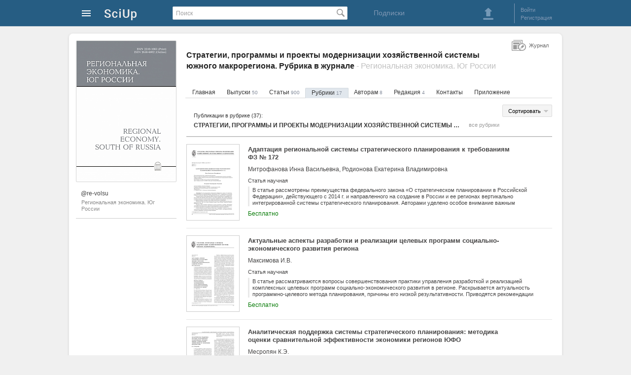

--- FILE ---
content_type: text/html; charset=utf-8
request_url: https://sciup.org/re-volsu/rubrics/4915
body_size: 17491
content:
<!DOCTYPE HTML>
<html>
<head>
<meta charset="utf-8">
<title>Стратегии, программы и проекты модернизации хозяйственной системы южного макрорегиона. Рубрика в журнале Региональная экономика. Юг России (@re-volsu) - SciUp.org</title>
<link href="/static/css/global.css" rel="stylesheet" type="text/css">
<link rel="next" href="/re-volsu/rubrics/4915?page=2" />
<link href='/static/lib/imgareaselect-default.css' rel='stylesheet' type='text/css' />
<script src='/static/lib/jquery-1.7.2.min.js'></script>
</head>
<body>

<div id="wrapper">

    <!-- Шапка начало -->        
    <div id="header">
		<div id="header_content">
	<a class="logo" href="/" alt="На главную SciUp">
		<img alt="SciUp" src="/static/images/logo.png">
	</a>
	<div class="cabinet-menu">
	<a class="sprite s_menu_main_ico" href="#"> </a>
	<div class="cabinet-menu_w">  
	  <div class="cabinet-menu_w2 cabinet-menu_arrow">
			 <ul class="cabinet-menu_section __reg">
				<li class="cabinet-menu_reg __ru"></li>
				<li><a href="/auth/login?url=%2Fre-volsu%2Frubrics%2F4915">Войти</a></li>
				<li><a href="/registration">Регистрация</a></li>
			</ul>
			<div class="cabinet-menu_border"></div>
			
			 <ul class="cabinet-menu_section __catalogs">
				<li class="cabinet-menu_catalogs-lh __ru"></li>
				<li><a href="/journals">Журналы</a></li>
				<li><a href="/publishers">Издательства</a></li>
			</ul>
		</div>
	</div>
</div>
	<form id="search" action="/search" method="get">
		<input type="text" value="" placeholder="Поиск" name="q">
		<span class="search_button_pos"><button class="sprite s_search_button_icon" type="submit"></button></span>
	</form>
	<div class="subscriptions">
        <a href="/subscriptions">Подписки</a> 
    </div>
	<div class="sign-box">
		<div class="header_button">
	<a class="sprite s_download_big" onClick="user_upload_show(); return false" href="#"></a> 
</div>
	<div class="border_left"></div>
	<ul class="enter_registration">
							<li><a id="login" href="/auth/login?url=%2Fre-volsu%2Frubrics%2F4915">Войти</a></li>
				<li><a href="/registration">Регистрация</a></li>
	</ul>
<div class="clear"></div>

	
	</div>
</div>
    </div>
    <!-- Шапка конец -->        
    
    <!-- Контент блок начало -->        
    <div id="content">
    
        <!--Левый блок начало -->        
        <div id="left_block">
            <!-- Обложка блок начало -->        
				<div class="cover_container" style="background-image:url(/image/jcover/202/1491207.jpg); height:285px; cursor:pointer;" onClick="image_view(this,'cover_view','modalWindow2_avatar_zoom','/image/1491114/9010864.jpg');"> </div>
            <!-- Обложка блок конец -->  
            
           <!-- Левое меню публикаций начало-->
			<div class="profile-info">
		<a  class="profile-info_title"  href="https://sciup.org/re-volsu"  title="Региональная экономика. Юг России (@re-volsu)">
		<span class="profile-info_user">@re-volsu</span>
		<span class="profile-info_name">Региональная экономика. Юг России</span>
	</a>
</div>
		   <!-- Левое меню публикаций конец-->
        </div>
        <!--Левый блок конец --> 
               
        <!--Правый блок начало -->        
      <div id="right_block" >

		            <!--Хлебные крошки начало -->        
			            <!--Хлебные крошки конец -->                   
									<h1 class="dct-h1">Стратегии, программы и проекты модернизации хозяйственной системы южного макрорегиона. Рубрика в журнале <span class="addition"> - Региональная экономика. Юг России</span></h1>
						<ul class="info_menu">
	<li><a  href="/re-volsu">Главная</a></li>
			<li><a      href="/re-volsu/issues">Выпуски <span>50</span></a></li>
				<li><a      href="/re-volsu/articles">Статьи <span>900</span></a></li>
				<li><a class="active_link"     href="/re-volsu/rubrics">Рубрики <span>17</span></a></li>
				<li><a      href="/re-volsu/for-authors">Авторам <span>8</span></a></li>
				<li><a      href="/re-volsu/editorial-board">Редакция <span>4</span></a></li>
				<li><a      href="/re-volsu/contacts">Контакты </a></li>
				<li><a  href="/re-volsu/mobile-app">Приложение</a></li>
	</ul>             
            
            <div id="content_box" class="conten_container" data-idr="1491207" data-name="Региональная экономика. Юг России" data-path="re-volsu"> 
									<form id="sort_form" method="GET">
					<input type="hidden" value="" name="sort">

<div class="group_button" id="sort_div">
	<button class="sort_publication sprite s_arrow_gray" onClick="sort_menu()" type="button">Сортировать</button>
	<ul class="sortMenu" style="display: none;">
		<li class="sprite s_sortImgActive" data-item="title">по названию</li>
		<li  data-item="author">по автору</li>
		<li  data-item="itime">по дате добавления</li>
	</ul>
</div>
</form>

<div class="journal-rubric">                     
	<div class="journal-rubric_title">
		<div class="journal-rubric_title-h2"><span class="journal-rubric_title-span1">Публикации в рубрике (37):</span>
		<span class="journal-rubric_title-span2">Стратегии, программы и проекты модернизации хозяйственной системы южного макрорегиона</span></div>
		<a href="/re-volsu/rubrics" title="Показать все рубрики">все рубрики</a>
	</div>
	<div class="list_publications">
					<div class="publication_box ">
					<a class="publication_box_img" href="/adaptacija-regionalnoj-sistemy-strategicheskogo-planirovanija-k-trebovanijam-fz-149131136">
				<img alt="Адаптация региональной системы стратегического планирования к требованиям ФЗ № 172" title="Адаптация региональной системы стратегического планирования к требованиям ФЗ № 172" src="/file/thumb/149131136/adaptacija-regionalnoj-sistemy-strategicheskogo-planirovanija-k-trebovanijam-fz.png">
			</a>
				<p class="publication_box_title"><a href="/adaptacija-regionalnoj-sistemy-strategicheskogo-planirovanija-k-trebovanijam-fz-149131136">Адаптация региональной системы стратегического планирования к требованиям ФЗ № 172</a></p>
		<p class="publication_box_author">Митрофанова Инна Васильевна, Родионова Екатерина Владимировна</p>
		<p class="publication_box_type">Статья научная</p>
		<p class="publication_box_description">В статье рассмотрены преимущества федерального закона «О стратегическом планировании в Российской Федерации», действующего с 2014 г. и направленного на создание в России и ее регионах вертикально интегрированной системы стратегического планирования. Авторами уделено особое внимание важным аспектам стратегического планирования, которые по каким-либо причинам либо не нашли в этом законе отражения, либо должным образом не уточнены и нуждаются в соответствующих пояснениях; разработан ряд конкретных предложений по совершенствованию законодательства в сфере стратегического планирования. Проанализирована активность региональных властей по корректировке регионального законодательства, при этом особое внимание авторы статьи уделяют субъектам Южного федерального округа. Показано, какие изменения произошли в системе документов, служащих ориентирами для разработчиков региональных стратегий при формировании ее базовой содержательной части, внесены предложения по разработке специальной части стратегии субъекта РФ... 
<!--
					<p class="publication_box_description">В статье рассмотрены преимущества федерального закона «О стратегическом планировании в Российской Федерации», действующего с 2014 г. и направленного на создание в России и ее регионах вертикально интегрированной системы стратегического планирования. Авторами уделено особое внимание важным  
			<a href="/adaptacija-regionalnoj-sistemy-strategicheskogo-planirovanija-k-trebovanijam-fz-149131136">далее...</a></p> 
		-->
		<p class="cost">
			Бесплатно		</p>
				<div class="clear"></div>
	</div>
			<div class="publication_box ">
					<a class="publication_box_img" href="/aktualnye-aspekty-razrabotki-i-realizacii-celevyh-programm-149130930">
				<img alt="Актуальные аспекты разработки и реализации целевых программ социально-экономического развития региона" title="Актуальные аспекты разработки и реализации целевых программ социально-экономического развития региона" src="/file/thumb/149130930/aktualnye-aspekty-razrabotki-i-realizacii-celevyh-programm.png">
			</a>
				<p class="publication_box_title"><a href="/aktualnye-aspekty-razrabotki-i-realizacii-celevyh-programm-149130930">Актуальные аспекты разработки и реализации целевых программ социально-экономического развития региона</a></p>
		<p class="publication_box_author">Максимова И.В.</p>
		<p class="publication_box_type">Статья научная</p>
		<p class="publication_box_description">В статье рассматриваются вопросы совершенствования практики управления разработкой и реализацией комплексных целевых программ социально-экономического развития в регионе. Раскрывается актуальность программно-целевого метода планирования, причины его низкой результативности. Приводятся рекомендации по совершенствованию практики разработки и реализации комплексных целевых программ. 
<!--
					<p class="publication_box_description">В статье рассматриваются вопросы совершенствования практики управления разработкой и реализацией комплексных целевых программ социально-экономического развития в регионе. Раскрывается актуальность программно-целевого метода планирования, причины его низкой результативности. Приводятся реко 
			<a href="/aktualnye-aspekty-razrabotki-i-realizacii-celevyh-programm-149130930">далее...</a></p> 
		-->
		<p class="cost">
			Бесплатно		</p>
				<div class="clear"></div>
	</div>
			<div class="publication_box ">
					<a class="publication_box_img" href="/analiticheskaja-podderzhka-sistemy-strategicheskogo-planirovanijametodika-149130972">
				<img alt="Аналитическая поддержка системы стратегического планирования: методика оценки сравнительной эффективности экономики регионов ЮФО" title="Аналитическая поддержка системы стратегического планирования: методика оценки сравнительной эффективности экономики регионов ЮФО" src="/file/thumb/149130972/analiticheskaja-podderzhka-sistemy-strategicheskogo-planirovanijametodika.png">
			</a>
				<p class="publication_box_title"><a href="/analiticheskaja-podderzhka-sistemy-strategicheskogo-planirovanijametodika-149130972">Аналитическая поддержка системы стратегического планирования: методика оценки сравнительной эффективности экономики регионов ЮФО</a></p>
		<p class="publication_box_author">Месропян К.Э.</p>
		<p class="publication_box_type">Статья научная</p>
		<p class="publication_box_description">В статье раскрываются задачи стратегического планирования социально-экономического развития территории; дается оценка наиболее часто применяемым методикам построения индикаторов регионального развития; обосновывается актуальность применения в стратегических документах экономико-математических методов и моделей с разработкой нового методического и программного обеспечения для оценки сравнительной технологической эффективности функционирования региональных систем, что позволит находить новые инструменты решения практических задач. 
<!--
					<p class="publication_box_description">В статье раскрываются задачи стратегического планирования социально-экономического развития территории; дается оценка наиболее часто применяемым методикам построения индикаторов регионального развития; обосновывается актуальность применения в стратегических документах экономико-математичес 
			<a href="/analiticheskaja-podderzhka-sistemy-strategicheskogo-planirovanijametodika-149130972">далее...</a></p> 
		-->
		<p class="cost">
			Бесплатно		</p>
				<div class="clear"></div>
	</div>
			<div class="publication_box ">
					<a class="publication_box_img" href="/geotranzitnaja-arhitektura-sociohozjajstvennoj-sistemy-evroregiona-donbass-149130973">
				<img alt="Геотранзитная архитектура социохозяйственной системы еврорегиона &quot;Донбасс&quot;" title="Геотранзитная архитектура социохозяйственной системы еврорегиона &quot;Донбасс&quot;" src="/file/thumb/149130973/geotranzitnaja-arhitektura-sociohozjajstvennoj-sistemy-evroregiona-donbass.png">
			</a>
				<p class="publication_box_title"><a href="/geotranzitnaja-arhitektura-sociohozjajstvennoj-sistemy-evroregiona-donbass-149130973">Геотранзитная архитектура социохозяйственной системы еврорегиона "Донбасс"</a></p>
		<p class="publication_box_author">Котова Л.А.</p>
		<p class="publication_box_type">Статья научная</p>
		<p class="publication_box_description">В статье раскрывается актуальность проведения научного сопровождения вновь создаваемых инструментов эффективного управления территориальным развитием в мезограницах геопространства Еврорегиона «Донбасс» в рамках федеральной целевой программы межнационального статуса. Реализация данного проекта сформирует новый импульс развития геотранзитной архитектуры экономики Еврорегиона «Донбасс». 
<!--
					<p class="publication_box_description">В статье раскрывается актуальность проведения научного сопровождения вновь создаваемых инструментов эффективного управления территориальным развитием в мезограницах геопространства Еврорегиона «Донбасс» в рамках федеральной целевой программы межнационального статуса. Реализация данного про 
			<a href="/geotranzitnaja-arhitektura-sociohozjajstvennoj-sistemy-evroregiona-donbass-149130973">далее...</a></p> 
		-->
		<p class="cost">
			Бесплатно		</p>
				<div class="clear"></div>
	</div>
			<div class="publication_box ">
					<a class="publication_box_img" href="/evroregion-donbass-kak-forma-socialno-jekonomicheskoj-prigranichnoj-integracii-149131023">
				<img alt="Еврорегион &quot;Донбасс&quot; как форма социально-экономической приграничной интеграции" title="Еврорегион &quot;Донбасс&quot; как форма социально-экономической приграничной интеграции" src="/file/thumb/149131023/evroregion-donbass-kak-forma-socialno-jekonomicheskoj-prigranichnoj-integracii.png">
			</a>
				<p class="publication_box_title"><a href="/evroregion-donbass-kak-forma-socialno-jekonomicheskoj-prigranichnoj-integracii-149131023">Еврорегион "Донбасс" как форма социально-экономической приграничной интеграции</a></p>
		<p class="publication_box_author">Патракеева О.Ю.</p>
		<p class="publication_box_type">Статья научная</p>
		<p class="publication_box_description">В статье проанализированы актуальные аспекты развития приграничного сотрудничества в рамках еврорегионов. Основное внимание уделено исследованию конкурентных преимуществ и проблем взаимодействия в границах Еврорегиона «Донбасс», обозначены возможные сценарии реализации этого мегапроекта при условии разрешения политического кризиса на Украине. 
<!--
					<p class="publication_box_description">В статье проанализированы актуальные аспекты развития приграничного сотрудничества в рамках еврорегионов. Основное внимание уделено исследованию конкурентных преимуществ и проблем взаимодействия в границах Еврорегиона «Донбасс», обозначены возможные сценарии реализации этого мегапроекта пр 
			<a href="/evroregion-donbass-kak-forma-socialno-jekonomicheskoj-prigranichnoj-integracii-149131023">далее...</a></p> 
		-->
		<p class="cost">
			Бесплатно		</p>
				<div class="clear"></div>
	</div>
			<div class="publication_box ">
					<a class="publication_box_img" href="/instrumenty-gosudarstvenno-chastnogo-partnerstva-v-sisteme-strategicheskogo-149130935">
				<img alt="Инструменты государственно-частного партнерства в системе стратегического территориального менеджмента" title="Инструменты государственно-частного партнерства в системе стратегического территориального менеджмента" src="/file/thumb/149130935/instrumenty-gosudarstvenno-chastnogo-partnerstva-v-sisteme-strategicheskogo.png">
			</a>
				<p class="publication_box_title"><a href="/instrumenty-gosudarstvenno-chastnogo-partnerstva-v-sisteme-strategicheskogo-149130935">Инструменты государственно-частного партнерства в системе стратегического территориального менеджмента</a></p>
		<p class="publication_box_author">Косинова Н.Н., Попова М.Ю.</p>
		<p class="publication_box_type">Статья научная</p>
		<p class="publication_box_description">В настоящее время большую актуальность приобрела проблема создания эффективной системы управления инвестиционной активностью региона как важнейшей составной части действующего инвестиционного процесса. Такая система позволит обеспечить развитие отраслей, являющихся бюджетообразующими для региона; развивать областную инфраструктуру; повысить эффективность инвестиционной политики, важнейшим инструментом реализации которой является государственно-частное партнерство. 
<!--
					<p class="publication_box_description">В настоящее время большую актуальность приобрела проблема создания эффективной системы управления инвестиционной активностью региона как важнейшей составной части действующего инвестиционного процесса. Такая система позволит обеспечить развитие отраслей, являющихся бюджетообразующими для р 
			<a href="/instrumenty-gosudarstvenno-chastnogo-partnerstva-v-sisteme-strategicheskogo-149130935">далее...</a></p> 
		-->
		<p class="cost">
			Бесплатно		</p>
				<div class="clear"></div>
	</div>
			<div class="publication_box ">
					<a class="publication_box_img" href="/informacionno-analiticheskaja-podderzhka-strategii-nesyrevogo-razvitija-149131100">
				<img alt="Информационно-аналитическая поддержка стратегии несырьевого развития многоукладной экономики региона" title="Информационно-аналитическая поддержка стратегии несырьевого развития многоукладной экономики региона" src="/file/thumb/149131100/informacionno-analiticheskaja-podderzhka-strategii-nesyrevogo-razvitija.png">
			</a>
				<p class="publication_box_title"><a href="/informacionno-analiticheskaja-podderzhka-strategii-nesyrevogo-razvitija-149131100">Информационно-аналитическая поддержка стратегии несырьевого развития многоукладной экономики региона</a></p>
		<p class="publication_box_author">Кушнаренко Татьяна Владимировна</p>
		<p class="publication_box_type">Статья научная</p>
		<p class="publication_box_description">В статье предлагается технология создания информационно-технологической системы, ориентированной на поддержку реализации стратегии несырьевого развития региона с многоукладной экономикой. Цель работы состоит в разработке прикладного инструментария поддержки принятия управленческих решений в отношении эффективного использования потенциала многоукладности в развитии несырьевого производства на Юге России. Методологическая база исследования сформирована на основе конвергенции системного, синергетического, институционального и эндогенного подходов. В отличие от публикаций по данной проблематике, многоукладность региональной экономики рассматривается через призму интеграции и взаимодополнения потенциалов разных укладов отдельных территорий региона, что находит свое отражение в показателях, формирующих систему информационно-аналитической поддержки стратегических решений. Показано, что в условиях приоритета несырьевого развития необходимо рациональное объединение в процессе реализации соответствующих проектов разномасштабных предприятий отдельных экономических укладов... 
<!--
					<p class="publication_box_description">В статье предлагается технология создания информационно-технологической системы, ориентированной на поддержку реализации стратегии несырьевого развития региона с многоукладной экономикой. Цель работы состоит в разработке прикладного инструментария поддержки принятия управленческих решений  
			<a href="/informacionno-analiticheskaja-podderzhka-strategii-nesyrevogo-razvitija-149131100">далее...</a></p> 
		-->
		<p class="cost">
			Бесплатно		</p>
				<div class="clear"></div>
	</div>
			<div class="publication_box ">
					<a class="publication_box_img" href="/informacionno-tehnologicheskij-kontekst-regionalnogo-strategirovanija-149131101">
				<img alt="Информационно-технологический контекст регионального стратегирования" title="Информационно-технологический контекст регионального стратегирования" src="/file/thumb/149131101/informacionno-tehnologicheskij-kontekst-regionalnogo-strategirovanija.png">
			</a>
				<p class="publication_box_title"><a href="/informacionno-tehnologicheskij-kontekst-regionalnogo-strategirovanija-149131101">Информационно-технологический контекст регионального стратегирования</a></p>
		<p class="publication_box_author">Доргушаова Асият Каплановна</p>
		<p class="publication_box_type">Статья научная</p>
		<p class="publication_box_description">В статье на основе изучения положительного опыта информатизации систем стратегического управления социально-экономическим развитием регионов, а также критического осмысления причин негативных результатов реализации профильных федеральных целевых программ предлагается новая технология создания унифицированной инфокоммуникационной системы, поддерживающей несколько режимов принятия управленческих решений на региональном уровне. Цель состоит в разработке прикладного инструментария рационального использования информационного потенциала региона, его целеориентированного наращивания для поддержки процессов регионального стратегирования. Методологическая база исследования сформирована на основе совместного использования системного, нормативно-ресурсного, целевого, синергетического, стратегического, институционального и эндогенного подходов. В отличие от имеющихся публикаций по данной проблематике, в качестве базиса регионального стратегирования в данной работе выступает единая информационно-технологическая региональная система поддержки решений, реализующая весь необходимый набор функциональных возможностей такого рода систем... 
<!--
					<p class="publication_box_description">В статье на основе изучения положительного опыта информатизации систем стратегического управления социально-экономическим развитием регионов, а также критического осмысления причин негативных результатов реализации профильных федеральных целевых программ предлагается новая технология созда 
			<a href="/informacionno-tehnologicheskij-kontekst-regionalnogo-strategirovanija-149131101">далее...</a></p> 
		-->
		<p class="cost">
			Бесплатно		</p>
				<div class="clear"></div>
	</div>
			<div class="publication_box ">
					<a class="publication_box_img" href="/ispolzovanie-programmno-celevogo-metoda-upravlenija-ustojchivym-razvitiem-regiona-149130971">
				<img alt="Использование программно-целевого метода управления устойчивым развитием региона" title="Использование программно-целевого метода управления устойчивым развитием региона" src="/file/thumb/149130971/ispolzovanie-programmno-celevogo-metoda-upravlenija-ustojchivym-razvitiem-regiona.png">
			</a>
				<p class="publication_box_title"><a href="/ispolzovanie-programmno-celevogo-metoda-upravlenija-ustojchivym-razvitiem-regiona-149130971">Использование программно-целевого метода управления устойчивым развитием региона</a></p>
		<p class="publication_box_author">Курченков В.В., Матохина К.Ю.</p>
		<p class="publication_box_type">Статья научная</p>
		<p class="publication_box_description">В статье раскрываются возможности эффективного использования программно-целевого метода управления в обеспечении устойчивого развития региона. Производится группировка областных целевых программ по приоритетам устойчивого развития региона (на примере Волгоградской области). Предлагаются критерии и методика оценки результативности и эффективности региональных целевых программ. 
<!--
					<p class="publication_box_description">В статье раскрываются возможности эффективного использования программно-целевого метода управления в обеспечении устойчивого развития региона. Производится группировка областных целевых программ по приоритетам устойчивого развития региона (на примере Волгоградской области). Предлагаются кр 
			<a href="/ispolzovanie-programmno-celevogo-metoda-upravlenija-ustojchivym-razvitiem-regiona-149130971">далее...</a></p> 
		-->
		<p class="cost">
			Бесплатно		</p>
				<div class="clear"></div>
	</div>
			<div class="publication_box ">
					<a class="publication_box_img" href="/koncepcija-kojevoljucii-preobrazovanij-v-evroregione-donbass-149131022">
				<img alt="Концепция коэволюции преобразований в еврорегионе &quot;Донбасс&quot;" title="Концепция коэволюции преобразований в еврорегионе &quot;Донбасс&quot;" src="/file/thumb/149131022/koncepcija-kojevoljucii-preobrazovanij-v-evroregione-donbass.png">
			</a>
				<p class="publication_box_title"><a href="/koncepcija-kojevoljucii-preobrazovanij-v-evroregione-donbass-149131022">Концепция коэволюции преобразований в еврорегионе "Донбасс"</a></p>
		<p class="publication_box_author">Котова Л.А., Селютин В.В.</p>
		<p class="publication_box_type">Статья научная</p>
		<p class="publication_box_description">В статье уточнена сущность стратегического программирования развития мезотерриторий, детализированы современные представления об устойчивом развитии. Автором раскрыты некоторые практические аспекты формирования нового геотранзитного пространства Еврорегиона «Донбасс» в рамках Евразийского экономического сообщества. 
<!--
					<p class="publication_box_description">В статье уточнена сущность стратегического программирования развития мезотерриторий, детализированы современные представления об устойчивом развитии. Автором раскрыты некоторые практические аспекты формирования нового геотранзитного пространства Еврорегиона «Донбасс» в рамках Евразийского  
			<a href="/koncepcija-kojevoljucii-preobrazovanij-v-evroregione-donbass-149131022">далее...</a></p> 
		-->
		<p class="cost">
			Бесплатно		</p>
				<div class="clear"></div>
	</div>
			<div class="publication_box ">
					<a class="publication_box_img" href="/koncepcija-jekologicheski-sbalansirovannogo-razvitija-kurortno-ozdorovitelnyh-149131253">
				<img alt="Концепция экологически сбалансированного развития курортно-оздоровительных территорий Республики Крым" title="Концепция экологически сбалансированного развития курортно-оздоровительных территорий Республики Крым" src="/file/thumb/149131253/koncepcija-jekologicheski-sbalansirovannogo-razvitija-kurortno-ozdorovitelnyh.png">
			</a>
				<p class="publication_box_title"><a href="/koncepcija-jekologicheski-sbalansirovannogo-razvitija-kurortno-ozdorovitelnyh-149131253">Концепция экологически сбалансированного развития курортно-оздоровительных территорий Республики Крым</a></p>
		<p class="publication_box_author">Павленко Ирина Геннадьевна, Остовская Анастасия Андреевна</p>
		<p class="publication_box_type">Статья научная</p>
		<p class="publication_box_description">В статье рассмотрен подход к разработке концепции управления сбалансированным развитием курортно-оздоровительных территорий, который, в отличие от существующих, базируется на использовании принципа Деминга путем поэтапного согласования и корректировки промежуточных результатов разработки программы сбалансированного развития и экологической оценки, с учетом определения целей и мер для воспроизведения и оценки их приоритетности, и включает схему этапов разработки, формирование модифицированной матрицы отбора мер воздействия на окружающую природную среду региона, а также разработку соответствующих механизмов реализации. Одним из инструментов в процессе разработки концепции экологически сбалансированного развития (КЭСР) выступают структурно-целевые модели воспроизводства Республики Крым. Предложен подход к стратегическому выбору направлений развития производственных комплексов и их структурирование на отдельных территориях с учетом их особенностей на основе анализа результатов экспертной оценки приоритетности целей и мероприятий для воспроизведения в эколого-экономических системах... 
<!--
					<p class="publication_box_description">В статье рассмотрен подход к разработке концепции управления сбалансированным развитием курортно-оздоровительных территорий, который, в отличие от существующих, базируется на использовании принципа Деминга путем поэтапного согласования и корректировки промежуточных результатов разработки п 
			<a href="/koncepcija-jekologicheski-sbalansirovannogo-razvitija-kurortno-ozdorovitelnyh-149131253">далее...</a></p> 
		-->
		<p class="cost">
			Бесплатно		</p>
				<div class="clear"></div>
	</div>
			<div class="publication_box ">
					<a class="publication_box_img" href="/koncepcija-jeffektivnoj-realizacii-i-razvitija-trudovogo-potenciala-kryma-149131254">
				<img alt="Концепция эффективной реализации и развития трудового потенциала Крыма" title="Концепция эффективной реализации и развития трудового потенциала Крыма" src="/file/thumb/149131254/koncepcija-jeffektivnoj-realizacii-i-razvitija-trudovogo-potenciala-kryma.png">
			</a>
				<p class="publication_box_title"><a href="/koncepcija-jeffektivnoj-realizacii-i-razvitija-trudovogo-potenciala-kryma-149131254">Концепция эффективной реализации и развития трудового потенциала Крыма</a></p>
		<p class="publication_box_author">Черемисина Светлана Георгиевна, Скараник Станислава Степановна</p>
		<p class="publication_box_type">Статья научная</p>
		<p class="publication_box_description">В статье анализируются проблемы и перспективы развития трудового потенциала Республики Крым. Рассмотрена концепция эффективной реализации и развития трудового потенциала Крыма в контексте социально-экономической политики государства, определены ее основополагающие этапы. Рассмотрены методические аспекты исследования состояния и разработки перспектив развития трудового потенциала, систематизированы методы его оценки. Авторами осуществлена характеристика условий формирования и реализации трудового потенциала в Республике Крым. Определены факторы, оказывающие наиболее деструктивное влияние на эффективность формирования и реализации трудового потенциала Крыма. Выявлены основные проблемы, свидетельствующие о неэффективной реализации трудового потенциала республики: количественно-качественное несоответствие рабочей силы реальным потребностям отраслевых производств, проблема межотраслевой дифференциации среднемесячного уровня заработной платы. Обосновано, что трудовой потенциал с учетом территориальной дифференциации регионов Российской Федерации необходимо рассматривать с точки зрения подчиненности и взаимозависимости с субъектами и средствами влияния и регулирования... 
<!--
					<p class="publication_box_description">В статье анализируются проблемы и перспективы развития трудового потенциала Республики Крым. Рассмотрена концепция эффективной реализации и развития трудового потенциала Крыма в контексте социально-экономической политики государства, определены ее основополагающие этапы. Рассмотрены методи 
			<a href="/koncepcija-jeffektivnoj-realizacii-i-razvitija-trudovogo-potenciala-kryma-149131254">далее...</a></p> 
		-->
		<p class="cost">
			Бесплатно		</p>
				<div class="clear"></div>
	</div>
			<div class="publication_box ">
					<a class="publication_box_img" href="/metodicheskie-podhody-k-razvitiju-sistemy-otnoshenij-centrperiferija-v-149130970">
				<img alt="Методические подходы к развитию системы отношений &quot;центр - периферия&quot; в стратегиях сбалансированного развития региона" title="Методические подходы к развитию системы отношений &quot;центр - периферия&quot; в стратегиях сбалансированного развития региона" src="/file/thumb/149130970/metodicheskie-podhody-k-razvitiju-sistemy-otnoshenij-centrperiferija-v.png">
			</a>
				<p class="publication_box_title"><a href="/metodicheskie-podhody-k-razvitiju-sistemy-otnoshenij-centrperiferija-v-149130970">Методические подходы к развитию системы отношений "центр - периферия" в стратегиях сбалансированного развития региона</a></p>
		<p class="publication_box_author">Чернова О.А.</p>
		<p class="publication_box_type">Статья научная</p>
		<p class="publication_box_description">Значительные различия в уровне социально-экономического развития территорий в границах региона обусловлены оттоком инновационных ресурсов из периферии в экономические центры. Потенциал стратегии сбалансированного регионального развития в существенной мере формируется на основе межмуниципальных взаимодействий в системе отношений «центр -периферия». Формой такого взаимодействия могут стать территориальные кластеры. В статье представлена методика создания альянсов на основе регулирования ресурсных потоков, целеориентированного на выравнивание социально-экономического развития территорий в составе региона. 
<!--
					<p class="publication_box_description">Значительные различия в уровне социально-экономического развития территорий в границах региона обусловлены оттоком инновационных ресурсов из периферии в экономические центры. Потенциал стратегии сбалансированного регионального развития в существенной мере формируется на основе межмуниципал 
			<a href="/metodicheskie-podhody-k-razvitiju-sistemy-otnoshenij-centrperiferija-v-149130970">далее...</a></p> 
		-->
		<p class="cost">
			Бесплатно		</p>
				<div class="clear"></div>
	</div>
			<div class="publication_box ">
					<a class="publication_box_img" href="/metodologicheskie-aspekty-strategicheskogo-planirovanija-razvitija-regionalnyh-149130969">
				<img alt="Методологические аспекты стратегического планирования развития региональных систем" title="Методологические аспекты стратегического планирования развития региональных систем" src="/file/thumb/149130969/metodologicheskie-aspekty-strategicheskogo-planirovanija-razvitija-regionalnyh.png">
			</a>
				<p class="publication_box_title"><a href="/metodologicheskie-aspekty-strategicheskogo-planirovanija-razvitija-regionalnyh-149130969">Методологические аспекты стратегического планирования развития региональных систем</a></p>
		<p class="publication_box_author">Селютин В.В., Горшкова А.Н., Ушканова Е.В.</p>
		<p class="publication_box_type">Статья научная</p>
		<p class="publication_box_description">Дается критическая оценка практики стратегического планирования региональных систем, обсуждаются особенности количественных методов стратегического планирования, исследуются подходы к оценке ожидаемой эффективности регионального менеджмента, сравниваются различные рейтинги регионов Юга России, предлагается схема структуризации и сопряжения различных аспектов стратегического планирования. 
<!--
					<p class="publication_box_description">Дается критическая оценка практики стратегического планирования региональных систем, обсуждаются особенности количественных методов стратегического планирования, исследуются подходы к оценке ожидаемой эффективности регионального менеджмента, сравниваются различные рейтинги регионов Юга Рос 
			<a href="/metodologicheskie-aspekty-strategicheskogo-planirovanija-razvitija-regionalnyh-149130969">далее...</a></p> 
		-->
		<p class="cost">
			Бесплатно		</p>
				<div class="clear"></div>
	</div>
			<div class="publication_box ">
					<a class="publication_box_img" href="/na-puti-k-jetalonnoj-marketingovoj-strategii-regionaopyt-volgogradskoj-oblasti-149130900">
				<img alt="На пути к эталонной маркетинговой стратегии региона: опыт Волгоградской области" title="На пути к эталонной маркетинговой стратегии региона: опыт Волгоградской области" src="/file/thumb/149130900/na-puti-k-jetalonnoj-marketingovoj-strategii-regionaopyt-volgogradskoj-oblasti.png">
			</a>
				<p class="publication_box_title"><a href="/na-puti-k-jetalonnoj-marketingovoj-strategii-regionaopyt-volgogradskoj-oblasti-149130900">На пути к эталонной маркетинговой стратегии региона: опыт Волгоградской области</a></p>
		<p class="publication_box_author">Фролов Д.П., Шишков В.А.</p>
		<p class="publication_box_type">Статья научная</p>
		<p class="publication_box_description">Систематизирован и проанализирован опыт внедрения территориального маркетинга в Волгоградской области, выделены этапы и формы этого процесса, детализированы типичные для регионов России проблемы стратегического маркетингового планирования. Предложены практические рекомендации по разработке эталонной региональной маркетинговой стратегии. 
<!--
					<p class="publication_box_description">Систематизирован и проанализирован опыт внедрения территориального маркетинга в Волгоградской области, выделены этапы и формы этого процесса, детализированы типичные для регионов России проблемы стратегического маркетингового планирования. Предложены практические рекомендации по разработке 
			<a href="/na-puti-k-jetalonnoj-marketingovoj-strategii-regionaopyt-volgogradskoj-oblasti-149130900">далее...</a></p> 
		-->
		<p class="cost">
			Бесплатно		</p>
				<div class="clear"></div>
	</div>
			<div class="publication_box ">
					<a class="publication_box_img" href="/o-kachestve-strategicheskogo-planirovanija-v-severo-kavkazskom-federalnom-okruge-149130898">
				<img alt="О качестве стратегического планирования в Северо-Кавказском федеральном округе" title="О качестве стратегического планирования в Северо-Кавказском федеральном округе" src="/file/thumb/149130898/o-kachestve-strategicheskogo-planirovanija-v-severo-kavkazskom-federalnom-okruge.png">
			</a>
				<p class="publication_box_title"><a href="/o-kachestve-strategicheskogo-planirovanija-v-severo-kavkazskom-federalnom-okruge-149130898">О качестве стратегического планирования в Северо-Кавказском федеральном округе</a></p>
		<p class="publication_box_author">Митрофанова И.В., Родионова Е.В., Майорникова М.Г.</p>
		<p class="publication_box_type">Статья научная</p>
		<p class="publication_box_description">В статье анализируется проблемные аспекты и позитивная практика стратегического планирования социально-экономического развития на окружном и региональном уровнях в Северо-Кавказском федеральном округе, предлагаются пути модернизации стратегического территориального менеджмента. 
<!--
					<p class="publication_box_description">В статье анализируется проблемные аспекты и позитивная практика стратегического планирования социально-экономического развития на окружном и региональном уровнях в Северо-Кавказском федеральном округе, предлагаются пути модернизации стратегического территориального менеджмента. 
		-->
		<p class="cost">
			Бесплатно		</p>
				<div class="clear"></div>
	</div>
			<div class="publication_box ">
					<a class="publication_box_img" href="/o-strategii-geopoliticheskogo-i-geojekonomicheskogo-mezhregionalnogo-149131076">
				<img alt="О стратегии геополитического и геоэкономического межрегионального взаимодействия в регионе &quot;Донбасс&quot;" title="О стратегии геополитического и геоэкономического межрегионального взаимодействия в регионе &quot;Донбасс&quot;" src="/file/thumb/149131076/o-strategii-geopoliticheskogo-i-geojekonomicheskogo-mezhregionalnogo.png">
			</a>
				<p class="publication_box_title"><a href="/o-strategii-geopoliticheskogo-i-geojekonomicheskogo-mezhregionalnogo-149131076">О стратегии геополитического и геоэкономического межрегионального взаимодействия в регионе "Донбасс"</a></p>
		<p class="publication_box_author">Котова Лариса Анатольевна</p>
		<p class="publication_box_type">Статья научная</p>
		<p class="publication_box_description">В статье исследуются политико-экономические инновации, связанные с трансформацией региона «Донбасс» в контексте снижения рисков, вызванных военно-политическим и экономическим конфликтами на Украине. На основе креативного синтеза теоретических и практических подходов к изучению эволюции нелинейных экономических систем и формированию мегарегионов, а также анализа геополитической ситуации, складывающейся на мировой арене между Россией, США и Китаем, разработаны положения, в соответствии с которыми регион «Донбасс» можно рассматривать как «критическую точку» европейской регионализации. Авторы считают, что важная стратегическая перспектива приграничного сотрудничества России и Украины связана с формированием трансграничных агломеративных коридоров «Нижнедонбасский» и «Верхнедонбасский», назначение которых состоит в реализации стыковочной функции между Нижнедонбасским, Поволжским, Московским и Петербургским коридорами. Условием социальной и экономической стабилизации в субъектах Каспийско-Черноморского зарубежья является реализация геотранзитного потенциала региона «Донбасс» с формированием геотранзитной архитектуры его экономики. Стратегически же реализация процессов межнационального градоформирования возможна либо с позиции федеративных принципов, либо путем геополитического раскола территории региона «Донбасс» по границе Харьков - Донецк - Луганск с тяготением к России. 
<!--
					<p class="publication_box_description">В статье исследуются политико-экономические инновации, связанные с трансформацией региона «Донбасс» в контексте снижения рисков, вызванных военно-политическим и экономическим конфликтами на Украине. На основе креативного синтеза теоретических и практических подходов к изучению эволюции нел 
			<a href="/o-strategii-geopoliticheskogo-i-geojekonomicheskogo-mezhregionalnogo-149131076">далее...</a></p> 
		-->
		<p class="cost">
			Бесплатно		</p>
				<div class="clear"></div>
	</div>
			<div class="publication_box ">
					<a class="publication_box_img" href="/obekty-olimpijskogo-megaproekta-sochi-2014problema-belyh-slonov-149131009">
				<img alt="Объекты олимпийского мегапроекта &quot;Сочи-2014&quot;: проблема &quot;белых слонов&quot;" title="Объекты олимпийского мегапроекта &quot;Сочи-2014&quot;: проблема &quot;белых слонов&quot;" src="/file/thumb/149131009/obekty-olimpijskogo-megaproekta-sochi-2014problema-belyh-slonov.png">
			</a>
				<p class="publication_box_title"><a href="/obekty-olimpijskogo-megaproekta-sochi-2014problema-belyh-slonov-149131009">Объекты олимпийского мегапроекта "Сочи-2014": проблема "белых слонов"</a></p>
		<p class="publication_box_author">Митрофанова И.В., Жуков А.Н.</p>
		<p class="publication_box_type">Статья научная</p>
		<p class="publication_box_description">В статье сделан вывод о пока не ясной перспективе постолимпийского использования ряда крупных олимпийских объектов, расположенных в горном и прибрежном кластерах. Кроме того, во время олимпийского строительства некоторые произведенные весьма внушительные расходы не были достаточно обоснованы. И все же, несмотря на то что каждый проект уникален, авторы уверены, что для России реализация олимпийского мегапроекта - это бесценный опыт, который следует детально изучать, в первую очередь для того, чтобы не повторять тех же ошибок при реализации уже другого стартовавшего спортивного мегапроекта - Чемпионата мира по футболу 2018 г., и в дальнейшем минимизировать риски и просчеты при использовании в практике стратегического территориального менеджмента такого инструмента, как мегапроекты. 
<!--
					<p class="publication_box_description">В статье сделан вывод о пока не ясной перспективе постолимпийского использования ряда крупных олимпийских объектов, расположенных в горном и прибрежном кластерах. Кроме того, во время олимпийского строительства некоторые произведенные весьма внушительные расходы не были достаточно обоснова 
			<a href="/obekty-olimpijskogo-megaproekta-sochi-2014problema-belyh-slonov-149131009">далее...</a></p> 
		-->
		<p class="cost">
			Бесплатно		</p>
				<div class="clear"></div>
	</div>
			<div class="publication_box ">
					<a class="publication_box_img" href="/olimpijskij-megaproektriski-i-postproektnye-perspektivy-149130934">
				<img alt="Олимпийский мегапроект: риски и постпроектные перспективы" title="Олимпийский мегапроект: риски и постпроектные перспективы" src="/file/thumb/149130934/olimpijskij-megaproektriski-i-postproektnye-perspektivy.png">
			</a>
				<p class="publication_box_title"><a href="/olimpijskij-megaproektriski-i-postproektnye-perspektivy-149130934">Олимпийский мегапроект: риски и постпроектные перспективы</a></p>
		<p class="publication_box_author">Жуков А.Н.</p>
		<p class="publication_box_type">Статья научная</p>
		<p class="publication_box_description">В статье на примере олимпийского проекта «Сочи-2014» исследуется проблема возникновения и нивелирования потенциальных, универсальных и специфических рисков, сопровождающих процессы разработки, реализации и постпроектного использования объектов территориальных мегапроектов в современной России. 
<!--
					<p class="publication_box_description">В статье на примере олимпийского проекта «Сочи-2014» исследуется проблема возникновения и нивелирования потенциальных, универсальных и специфических рисков, сопровождающих процессы разработки, реализации и постпроектного использования объектов территориальных мегапроектов в современной Рос 
			<a href="/olimpijskij-megaproektriski-i-postproektnye-perspektivy-149130934">далее...</a></p> 
		-->
		<p class="cost">
			Бесплатно		</p>
				<div class="clear"></div>
	</div>
			<div class="publication_box ">
					<a class="publication_box_img" href="/osobennosti-formirovanija-strategicheskoj-programmy-socialno-jekonomicheskogo-149131030">
				<img alt="Особенности формирования стратегической программы социально-экономического развития малых и средних городов" title="Особенности формирования стратегической программы социально-экономического развития малых и средних городов" src="/file/thumb/149131030/osobennosti-formirovanija-strategicheskoj-programmy-socialno-jekonomicheskogo.png">
			</a>
				<p class="publication_box_title"><a href="/osobennosti-formirovanija-strategicheskoj-programmy-socialno-jekonomicheskogo-149131030">Особенности формирования стратегической программы социально-экономического развития малых и средних городов</a></p>
		<p class="publication_box_author">Орехова Е.А., Плякин А.В., Штеменко К.С.</p>
		<p class="publication_box_type">Статья научная</p>
		<p class="publication_box_description">В статье обсуждаются теоретические подходы к формированию стратегии социально-экономического развития малых и средних городов как комплекса мероприятий, направленных на достижение достойного уровня и качества жизни проживающего в них населения. Разработка и реализация комплексных программ социально-экономического развития городов требуют использования ресурсов пространственных данных, эффективным средством хранения которых является геоинформационная система, интегрирующая информацию о природно-ресурсном и социально-экономическом потенциале городов. 
<!--
					<p class="publication_box_description">В статье обсуждаются теоретические подходы к формированию стратегии социально-экономического развития малых и средних городов как комплекса мероприятий, направленных на достижение достойного уровня и качества жизни проживающего в них населения. Разработка и реализация комплексных программ  
			<a href="/osobennosti-formirovanija-strategicheskoj-programmy-socialno-jekonomicheskogo-149131030">далее...</a></p> 
		-->
		<p class="cost">
			Бесплатно		</p>
				<div class="clear"></div>
	</div>
	</div>
</div>
<div class="pagination">
	<ul>
							<li><a href="?page=2">Следующая страница &rarr;</a></li>
			</ul>
	<ul>
									<li><a class="active-item-pag" href="?page=1">1</a></li>|							<li><a href="?page=2">2</a></li>
					</ul>
</div>
    
            </div>            
			<div class="entity-type">
				<div class="sprite s-journal1">Журнал</div>
            </div>
            
       </div>
        <!--Правый блок конец -->        
        
    </div>
    <!-- Контент блок конец -->        

    <!-- футер блок начало -->        
    <div class="footer">  
		<ul class="footer_ul">
	<!--<li class="footer_li__1">Инфо</li>-->
	<li class="footer_li"><a href="/about">О проекте </a></li>
	<li class="footer_li"><a href="/right-owner">Правообладателям</a></li>
	<li class="footer_li"><a href="/rules">Правила пользования</a></li>
	<li class="footer_li"><a href="/contacts">Контакты</a></li>
	<li class="footer_li __at1 __at2 "> <a href="/company"> Разработчик: ООО "Технологии мобильного чтения"</a>
	<br>Государственная  аккредитация  IT:  АО-20230321-12352390637-3 &nbsp;  | &nbsp;  Минцифры России   </li>
	
	<li class="footer_li __at1"> 2025 © SciUp.org — Платформа публикаций в области науки, технологий, медицины, образования и литературы. <a href="/Trademark-SciUp.pdf" target="_blank">"SciUp" —  зарегистрированный товарный знак.</a> Все права защищены.</li>
</ul>

<ul class="footer_ul">
	<!--<li class="footer_li__1">Услуги</li>-->
	<li class="footer_li"><a href="/for-publishers">Издательствам</a></li>
	<li class="footer_li"><a href="/for-journals">Научным  журналам</a></li>
	<li class="footer_li"><a href="/for-authors">Авторам</a></li>
	<li class="footer_li"><a href="/for-readers">Читателям</a></li>
</ul>        
<ul class="footer_ul">
	<!--<li class="footer_li__1">Android приложения</li>-->
	<li class="footer_li"><a href="/udk" target="_blank" style="white-space: nowrap;">Каталог научных статей</a></li>
	<li class="footer_li"><a href="https://readera.org/ru" rel="nofollow" target="_blank" style="white-space: nowrap;">Приложение для чтения ReadEra</a></li>
</ul>        

  
	
<div class="footer_app">    
	<img src="/static/images/qr-SciUp-App-3.png" alt="QR-код для установки приложения SciUp" title="QR-код для установки приложения SciUp">
	<span>Наведите камеру и скачайте бесплатное приложение <strong>SciUp</strong> </span>
            
	<ul>
		<a class="footer_app-GPlay" href="https://play.google.com/store/apps/details?id=org.sciup" target="_blank" rel="nofollow" title="Загрузить из Google Play">  </a>

		<a class="footer_app-RuStore" href="https://www.rustore.ru/catalog/app/org.sciup"  target="_blank" rel="nofollow" title="Загрузить из RuStore">  </a>  
		<a class="footer_app-AppGallery" href="https://appgallery.huawei.com/#/app/C111407597" target="_blank" rel="nofollow" title="Загрузить из AppGallery">  </a>        
	</ul>
</div>
    </div>
    <!-- футер блок конец -->  
          
</div>

<!-- модальное окно начало -->
<div class="modal_bg" id="modal_bg" style="display: none;">
	<div id="modalWindow" data-id=""></div>
	<div id="modalLoading" class="m-loading" style="display: none;">
			<div class="loader"></div>
	  <div onClick="modal_hide();"  class="sprite s-close1">&nbsp;</div>
	</div>
	<div id="modalError" class="m-error" style="display: none;">
			<p>Нет соединения с интернетом. <br> Проверьте соединение и повторите попытку.</p>
	  <div onClick="modal_hide();"  class="sprite s-close1">&nbsp;</div >
	</div>
</div>
<!-- модальное окно конец -->

<script src='/static/js/common.js'></script>
<script src='/static/js/modal.js'></script>
<script src='/static/js/document.js'></script>
<script src='/static/js/profile.js'></script>
<script src='/static/lib/jquery.imgareaselect.js'></script>
<script src='/static/js/journal.js'></script>
<script src='/static/js/image.js'></script>
<script src='/static/js/error.js'></script>
<script src='/static/js/jcover.js'></script>
<script>
	(function(i,s,o,g,r,a,m){i['GoogleAnalyticsObject']=r;i[r]=i[r]||function(){
	(i[r].q=i[r].q||[]).push(arguments)},i[r].l=1*new Date();a=s.createElement(o),
	m=s.getElementsByTagName(o)[0];a.async=1;a.src=g;m.parentNode.insertBefore(a,m)
	})(window,document,'script','https://www.google-analytics.com/analytics.js','ga');

	ga('create', 'UA-53996447-2', 'auto');
	ga('send', 'pageview');
</script>
<!-- Yandex.Metrika counter -->
<script type="text/javascript">
    (function (d, w, c) {
        (w[c] = w[c] || []).push(function() {
            try {
                w.yaCounter25925774 = new Ya.Metrika({
                    id:25925774,
                    clickmap:true,
                    trackLinks:true,
                    accurateTrackBounce:true
                });
            } catch(e) { }
        });

        var n = d.getElementsByTagName("script")[0],
            s = d.createElement("script"),
            f = function () { n.parentNode.insertBefore(s, n); };
        s.type = "text/javascript";
        s.async = true;
        s.src = "https://mc.yandex.ru/metrika/watch.js";

        if (w.opera == "[object Opera]") {
            d.addEventListener("DOMContentLoaded", f, false);
        } else { f(); }
    })(document, window, "yandex_metrika_callbacks");
</script>
<noscript><div><img src="https://mc.yandex.ru/watch/25925774" style="position:absolute; left:-9999px;" alt="" /></div></noscript>
<!-- /Yandex.Metrika counter -->
<script type="text/javascript">(window.Image ? (new Image()) : document.createElement('img')).src = location.protocol + '//vk.com/rtrg?r=ylN7Vfks839BPqotVsWTMnhzzXFpNRlr1sNbW6v2PEsqH1mWmpf1MPQAOmy3BOaVxYTmRF2ghfY8BzproXgyjW7Ky8A1P1yVGMDYsxGhAgJnB4cNAL8G1S4N2*Za8/6zwaNemOY9qjzWS2DAhFv05KgMusC*Sp4gaOhuQrnEWHw-';</script>
<!-- Yandex.Metrika counter -->
<script type="text/javascript" >
   (function(m,e,t,r,i,k,a){m[i]=m[i]||function(){(m[i].a=m[i].a||[]).push(arguments)};
   m[i].l=1*new Date();
   for (var j = 0; j < document.scripts.length; j++) {if (document.scripts[j].src === r) { return; }}
   k=e.createElement(t),a=e.getElementsByTagName(t)[0],k.async=1,k.src=r,a.parentNode.insertBefore(k,a)})
   (window, document, "script", "https://mc.yandex.ru/metrika/tag.js", "ym");
   ym(104278240, "init", {
        clickmap:true,
        trackLinks:true,
        accurateTrackBounce:true
   });
</script>
<noscript><div><img src="https://mc.yandex.ru/watch/104278240" style="position:absolute; left:-9999px;" alt="" /></div></noscript>
<!-- /Yandex.Metrika counter -->
</body>
</html>


--- FILE ---
content_type: text/css
request_url: https://sciup.org/static/css/global.css
body_size: 69515
content:
@charset "utf-8";
/* CSS Document */


html, body, h1, h2, h3, h4, h5, h6, p, ul, ol, li, form, fieldset, table, thead, tfoot, tbody, tr, th, td, form, img, article, aside, audio, canvas, details, figcaption, figure, footer, header, hgroup, menu, nav, section, video {
margin: 0;
padding: 0;
border: 0;
vertical-align: baseline;}

body  { 
    font-family:Arial, Geneva, sans-serif;
	font-size:13px;
	color:#232323;
    background-color:#f0f0f0;
    line-height: 1.2; }
	
a {
    text-decoration:none; }
	
	a:link {
    	color: #00569f;} 
	
	a:hover {
		text-decoration: underline;
		/*color: #fb3f4c;*/ }
		
	a:visited{
	    color: #9d5faf;} 	
	a:active {
		color:#cc0000;}
		
		
/*	.conten_container a {
		color:#00569f; }
		.conten_container a:active {
		color: #F00; }
*/		

ul, li, p {
    margin:0;
    padding:0; 
    list-style:none none; }





input, textarea {
    border: 1px solid #c0c9d1;
    color: #747474;
    font-size: 13px;
    padding: 5px;
}
input:focus, textarea:focus {
    border: 1px solid #49a5f7;
    outline: medium none;
}



	

.error, input.error, .input_div.error, .edit_wrap .right_block.error input, .edit_wrap .right_block input.error, .edit_wrap .right_block textarea.error,  

.m-new-publisher_form input.error,  

.edit-wrap input.error, .edit-wrap .input-div.error, .edit-wrap textarea.error{  
    border: 1px solid #ff0000; } /*Базовый. Выделение бордера для ошибок в формах */



.bold {
  font-weight: bold; }
.underline {
	text-decoration:underline; }
.relative {
	position: relative;}
#wrapper {}
#header {
	background-color:#265d83;
    height:53px;
    position:relative;
    min-width: 1000px;
    border-bottom:#c9d2d7 solid 1px; }
	
#header_content {
    width:1000px;
    margin:0 auto;
    height:58px;
	position: relative; }


a.logo  {
    position: absolute;
	margin:7px 0 0 65px; 
	font-family: Arial, Helvetica, sans-serif;
    display: inline-block;
    color: #f0f0f0;
    font-size: 22px;}
	






#search {
    display:inline-block;
    vertical-align:top;
    margin:13px 27px 10px 210px;
    width:354px;
    height:32px;
    position:relative; }
	
	#search input {
		font-family: Arial, Helvetica, sans-serif;
		color:#434141;
		font-size:12px;
		display:inline-block;
		width:317px;
        line-height:14px;
        height:14px;
		padding:6px 30px 5px 6px;
		border: #c0c9d1 solid 1px;
		border-radius: 2px;
		-moz-border-radius: 2px;
		-webkit-border-radius: 2px;
		-o-border-radius: 2px; }
		
		  #search input::-webkit-input-placeholder {
			  color: #9e9e9f; }
		  #search input::-moz-placeholder {
			  color: #9e9e9f; }
          #search input:-ms-input-placeholder{
			  color: #9e9e9f; }
              
	
	.search_button_pos {
		position:absolute;
		top:2px;
		right:1px;
		display:block; }	
	
	  .s_search_button_icon {
		  background-color: transparent;
		  display:inline-block;
          width: 24px;
          height: 24px;
		  vertical-align:top;
		  border:none;
		  cursor:pointer;}














#content {
	display:block;
    position:relative;
    width:1000px;
    margin:14px auto 0 auto;
    min-height: 685px;
    background-color:#fff;
    box-shadow:#d4d4d4 0px 1px 5px;
    -moz-box-shadow:#d4d4d4 0px 1px 5px;
    -ms-box-shadow:#d4d4d4 0px 1px 5px;
    -o-box-shadow:#d4d4d4 0px 1px 5px;
    -webkit-box-shadow:#d4d4d4 0px 1px 5px;
    border-radius:8px;
    -moz-border-radius:8px;
    -ms-border-radius:8px;
    -o-border-radius:8px;
    -webkit-border-radius:8px;
    padding-bottom: 50px; }



	/*Начало модальное меню ОБНОВЛЕННОЕ*/
	
	
.cabinet-menu {
	display:inline-block;
	position:absolute;
	left:15px;
	top:7px;}
	a.s_menu_main_ico {
			display:inline-block;
			width:40px;
			height:40px;
			cursor:default;}
	
	.cabinet-menu_w {
	    display:none;
		position:absolute;
		top:30px;
		left:-9px;
		z-index:2;	}
	
	.cabinet-menu:hover .cabinet-menu_w {
		display:block;	}
	
	.cabinet-menu_w2 {
		padding: 6px 0 16px 0;
		margin-top:10px;
		width: 238px;
		background-color: #fff;
		border:1px solid #e2e2e2;
		border-radius:2px;
		box-shadow: 5px 8px  13px rgba(0,0,0,0.6);	}
	
	.cabinet-menu_arrow::before  {
			content:"";
			display:block;
			width:9px;
			height:9px;
			background-color:#fff;
			position:absolute;
			top:5px;
			left:24px;
			border-top:1px solid #e2e2e2;
			border-right:1px solid #e2e2e2;
			transform:rotate(-45deg);}
		
	.cabinet-menu_border {
		border-bottom:1px solid #e2e2e2;
		margin:0px 22px 0px 22px;}
	
	
	.cabinet-menu_section   {
		margin:14px 6px 11px 6px;
		font:12px Tahoma, Geneva, sans-serif;
		line-height:14px;	}
	
	
		.cabinet-menu_section  li {
			display:block;
			height:100%;
			position:relative;	}
	
			.cabinet-menu_section li a {
				display:block;
				color:#292929;
				width:158px;
				margin:0;
				padding:7px 16px 7px 52px;
				max-height:46px;
				overflow: hidden;}
					.cabinet-menu_section li a:hover {
						text-decoration:none;
						background-color:#fff0d1;	}
	
	
	 .cabinet-menu_section.__catalogs  li a {
		 		width:181px;
				font-size:13px;
				padding-left:29px;}
		
		.cabinet-menu_catalogs-lh::before  {
			content:"";
			display:block;
			font-weight:bold;
			color:#ba7878;
			text-transform:uppercase;
			font-size:12px;
			padding:7px 16px 7px 29px;}	
			.cabinet-menu_catalogs-lh.__ru::before  {
				content:"Каталоги SciUp:";}	


	.cabinet-menu_section.__reg  li a {
		width:170px;
		font-size:13px;
		padding-left:40px;
		font-weight:bold;
		color:#444;	}
		
		.cabinet-menu_reg::before  {
			content:"";
			display:block;
			color:#888;
			font-size:13px;
			padding:7px 16px 7px 29px;}	
			.cabinet-menu_reg.__ru::before  {
				content:"Войдите в систему  для доступа в личный кабинет";}	
	
	/*Конец модальное меню*/








#left_block {
    width:232px;
	display:inline-block;
	vertical-align:top;
    margin: 0; }

#right_block {
	display:inline-block;
	vertical-align:top;
    width:742px;
    margin-left:2px;
	position:relative;
	padding-bottom:50px; }



/*#left_block {
	float:left;
    width:232px;
    margin: 0; }

#right_block {
	float:right;
	position:relative;
	margin-right:20px;
	width:742px;
	padding-bottom:50px; }
*/




/*Обложка, логотип издательства */

.cover_container, .brand_container, .avatar_container {
	margin:14px;
	width:202px;
	border: solid 1px #d5d5d5;
	border-radius:2px;
	-moz-border-radius:2px;
	-ms-border-radius:2px;
	-o-border-radius:2px;
	-webkit-border-radius:2px;
	position:relative;
	overflow:hidden; 
/*box-shadow:  0 0 2px rgba(0, 0, 0, 0.4);	
*/	}

.cover_container a, .brand_container a, .avatar_container a {
	display:inline-block;
	}
.brand_container.publisher, .avatar_container.user  {
	height:202px;}


	.cover_blank, .brand_blank, .avatar_blank {
		display:inline-block;
		font-family: Verdana, Geneva, sans-serif;
		font-size:11px;
		line-height: 14px;
		background: #ecf2f4;
		color:#666;
		margin:3px;
		width:196px;
		height:272px;
		border-radius:2px;
		-moz-border-radius:2px;
		-ms-border-radius:2px;
		-o-border-radius:2px;
		-webkit-border-radius:2px;
		position:relative; }
		
	.brand_blank.publisher, .brand_blank.user, .avatar_blank.user  {
		height:196px;}
		
	
			.cover_blank .title  {
				display:inline-block;
				overflow:hidden;
				width:165px;
				height:130px;
				margin: 61px 0 0 20px;}
		
				.cover_blank .title span.title_article	{
					display:block;
					margin-top:18px; }
	
				.cover_blank .title span.title_issue	{
					display:block;
					margin-top:18px;
					max-height:58px;
					overflow:hidden;}
				
				.cover_blank .title span.title_is_year	{
					display:block;
					margin-top:10px; }
					
				.cover_blank .title span.title_is_no	{
					display:block;
					margin-top:2px;}
					


	
		.cover_button_add, .brand_button_add, .avatar_button_add {
			font-size:10px;
			background-color: #979696;
			color:#f2f0f0;
			height:22px;
			width:132px;
			vertical-align:top;
			border:none;
			cursor:pointer;
			position:absolute;
			right:32px;
			bottom:30px;
			white-space: nowrap;
			border-radius:2px;
			-moz-border-radius:2px;
			-ms-border-radius:2px;
			-o-border-radius:2px;
			-webkit-border-radius:2px; }
	
		.cover_button_add:hover, .brand_button_add:hover, .avatar_button_add:hover  {
			background-color: #616161;
			color:#FFF; }
			
			
		.cover, .avatar, .brand {
			width:202px;
			vertical-align:top;
		 }
				  
/* Конец Обложка, логотип издательства */

.profile-info {
	font: 12px/18px Verdana, Geneva, sans-serif;
	margin: 0 14px 16px 14px;}
	
	a.profile-info_title {
		display:block;
		border-bottom: 1px solid #ccc;}
			a.profile-info_title:hover  {
						text-decoration:none;}
			a.profile-info_title:hover .profile-info_user   {
						text-decoration:underline;
						color:#222;}	
			a.profile-info_title:hover .profile-info_name  {
						color:#555;}	
	
		.profile-info_user   {
			color:#444;
			display:block;
			padding:0 15px 0 10px;
			white-space: nowrap;
			overflow: hidden;
			text-overflow: ellipsis;}
				
		.profile-info_name   {
			font: 11px/13px Verdana, Geneva, sans-serif;
			color:#888;
			display:block;
			padding:3px 7px 12px 11px;}

	.profile-info_svc {
		padding:0 0 5px 0;
		margin-top:13px;
		border-bottom: 1px solid #ccc;}
		
		.profile-info_svc li{		
			padding: 0 10px 8px 31px;
			list-style: none;
			font:11px/14px Tahoma, Geneva, sans-serif;
			position: relative; }
			
			.profile-info_svc li a {
				vertical-align:bottom;
				color: #333;}
	

/*Левое меню */

.publisher_left_menu {
    padding: 8px 0;
    list-style: none;
    font:11px/14px Tahoma, Geneva, sans-serif;
    margin: 0 14px 0 14px;
    position: relative; }
.top_item {
    border-top: #ccc solid 1px;}
    
.next_item {
    border-bottom: #ccc dotted 1px;}
    
.bottom_item {
    border-bottom: #ccc solid 1px; }

.publisher_left_menu li {
    position:relative;
    padding: 2px 18px 2px 23px;}

.publisher_left_menu li.dop_margin {
    margin-left:7px;
   }
   
    
.publisher_left_menu li a {
    vertical-align:bottom;
    color: #333;}

.publisher_count {
    color:#858d9c;
    font-size: 10px;
    margin-left: 7px;}
    
.count_main {
    float: right;
    color: #333;}
    
    
    
.toggle_button_poz {
    display: block;
    width: 9px;
    height: 9px;
    position: absolute;
    left: 7px;
    top:5px;
    cursor: pointer;}

.margin_left {
	margin-left:20px;
}

/* конец Левое меню */










.breadcrumb {
	max-height:34px;
	max-width: 610px;
    margin: 20px 0 -10px 0;
    padding:0;
    overflow: hidden;
	position:relative;}
	
	.breadcrumb li {
			display:inline-block;
			max-width: 390px;
			white-space: nowrap;
			overflow: hidden;
			text-overflow: ellipsis;}
		
		.breadcrumb li.sprite::before {
			width: 9px;
			height: 5px;
			background-position:-108px -529px;
			right:1px;
			top:5px;}
	.breadcrumb li:nth-child(3) {
			max-width: 580px;}
		
		.breadcrumb li a{
			font:11px/14px Verdana, Geneva, sans-serif;
			margin-right:15px;
			color:#00569f;}







																								.page_title_box {
																									margin:15px 0 28px 0;}
																									
																									.page_title_box h1 {
																										display: inline-block;
																										width:655px;
																										max-height:88px;
																										font: bold 16px/22px Verdana, Geneva, sans-serif;
																										overflow: hidden; }
																										
																									.page_title_box h1 a:hover {
																										text-decoration:none;}
																										
																									.page_title_box span {
																										font-size: 11px;
																										color: #666;
																										font-family: Verdana, Geneva, sans-serif;
																										font-weight: 100; }
		
	


																									.title_2 {
																										font-size:14px;
																										width:655px;
																										font-family: Verdana, Geneva, sans-serif;
																										line-height: 19px;
																										font-weight: bold;
																										margin-bottom: 8px;
																										max-height:40px;
																										overflow:hidden; }
																										
																										.title_2 span {
																											font-size: 14px;
																											color: #666;
																											font-family: Verdana, Geneva, sans-serif;
																											font-weight: 100; }
																									

																								.s_text_more {
																									padding-right:20px;
																									display:inline-block;
																									height:14px;
																								}
																								
																								.s_text_less {
																									padding-right:20px;
																									display:inline-block;
																									height:14px;
																								
																								}


																							.type_pub {
																								background-color:#FFF;
																								position:absolute;
																								top:14px;
																								right:0px;
																							}
																							
																								.type_pub span {
																									display:inline-block;
																									padding:5px 5px 5px 30px;
																									color:#666;
																									font-size:11px;
																									font-family: Verdana, Geneva, sans-serif; }
																									
																								.type_pub ul {
																									margin:0 7px 0 5px;
																									display:inline-block;}
																									
																								.type_pub li {
																									display:inline-block;}
																									
																								.type_pub li a {
																									text-decoration:none;
																									width: 15px;
																									display:inline-block;
																									margin: 0 0 0 5px;}








.info_menu {
    border-bottom:#d5d5d5 solid 1px;
    position:relative; 
    margin: 0 0 13px -2px; }
	
	.info_menu li {
		position:relative;
		display:inline-block;
		vertical-align:top;
		margin-left: -5px; }
		
	.info_menu li a {
		font-family: Tahoma, Geneva, sans-serif;
		display:inline-block;
		color:#333;
		font-size:12px;
		padding: 2px 12px 4px 12px;}
		
	.info_menu li a span {
		font-size:10px;
		color:#858d9c;
		margin-left:0px;}
		
	.active_link {
		background-color:#e1e7ed;
		border:#d4dadf solid 1px;
		border-bottom:none;
		border-radius:2px;
		-moz-border-radius:2px;
		-ms-border-radius:2px;
		-o-border-radius:2px;
		-webkit-border-radius:2px;
		margin-bottom:-1px;
		}

	
	a.active_link:hover  {
		text-decoration:none;
		cursor:default;	
		}

		
	.info_menu li:first-child {
		margin-left: 2px; }
	



.conten_container  {
	    position:relative;
		display:inline-block;
		width:100%;}



/*Блок основное на профилях Издательства, Журнала, Пользователя начало*/
.info-page { 
    background-color: #fafafa;
    border: 1px solid #e9e9e9;
    margin-bottom: 39px;
	position: relative;}
	.info-page::after {
	  content: '';
	  height:3px;
	  width:99%;
	  margin-left:  3px;
	  bottom: 0;
	  position: absolute;
	  background-color: #f5f6f6;}
	  
.info-page_w {
    margin: 20px 19px 20px 19px; 
	overflow:hidden;}
	.info-page_w div.info-page_block:last-child  {
			margin: 0 0 0 0;}	 
	  
.info-page_w.__min-plr, .info-page_w.__min-usr {
	max-height:126px; }	  
 
.info-page_w.__min-jrl .info-page_w2 {
	position:relative;
	overflow:hidden;
	max-height:112px;
	margin-bottom:10px;	}
	
	.info-page_w.__min-jrl .info-page_w2 .info-page_w2-gradient {
		content: '';
		background: rgba(0, 0, 0, 0) linear-gradient(to top , rgba(250, 250, 250, 1)0%,  rgba(250, 250, 250, 0.1) 100%) repeat scroll 0 0;
		display: block;
		height: 27px;
		left: 0;
		position: absolute;
		margin:0 10px;
		right: 0;
		bottom: 0px;
		/*outline:solid 1px rgba(0,0,0,1.00);*/ }


	  
.info-page_delimiter {
    margin: 20px 0px 20px 0px;
	height:1px;
	border-bottom: 1px solid #e9e9e9;  }



.info-page_block {
	font:13px/18px Arial,Helvetica,sans-serif;
	margin:0 0 10px 0;}
	.block1 a {
		color:#00569f;}

.info-page_block-left {
	display:inline-block;
	width:130px;
	color:#666;
	padding-left:20px;
	vertical-align:top;}

.info-page_block-right {
	display:inline-block;
	width:470px;
	margin-left:40px;
	color:#333;
	vertical-align:top;}




.info-page_show-w {
	position:relative;
	height:20px;
	border-top: 1px solid #e9e9e9;
	margin:0 19px;}
.info-page_show {
    display:inline-block;
    background-color: #fafafa;
    font:11px/14px Tahoma, Geneva, sans-serif;
    color: #a6a6a6;
    padding:0 32px 0 15px;
    position: absolute;
	bottom:15px;
    left: 50%;
	margin-left: -53px;}
	.info-page_show.__at1 {
			margin-left: -48px;} 
	.info-page_show a {
		display:inline-block;
		color: #a6a6a6;}	
		.info-page_show a:hover {
			color:#333;
			text-decoration:none;}

.info-page_show-shadow::before {
	content: '';
    background: rgba(0, 0, 0, 0) linear-gradient(to top , rgba(250, 250, 250, 1)0%,  rgba(250, 250, 250, 0.1) 100%) repeat scroll 0 0;
    display: block;
    height: 27px;
    left: 0;
    position: absolute;
    right: 0;
    bottom: 41px;
/*	outline:solid 1px rgba(0,0,0,1.00); */}
		.__jrl .info-page_show-shadow::before {
			display:none;}
/*Блок основное на профилях Издательства, Журнала, Пользователя Конец*/


.app-jrl { 
    background-color: #fafafa;
    border: 1px solid #e9e9e9;
    padding: 20px 19px 20px 19px; 
    margin-bottom: 39px;
	position: relative;}

.app-jrl h2 {
    margin: 45px 0 25px 0;
}

.app-jrl h2:first-child {
    margin-top: 0px;
}
.app-jrl h2 span {
            display: block;
}
        .app-jrl h2 span:last-child  {
            color: #02AE13;
            font-size: 1.2em;
                    }

.app-jrl p {
    margin: 15px 0;   
    font-size: 1.2em;

}

.app-jrl a {
    color:#4081FF;
    font-size: 1.1em;
}

/* каталог | Новое издательство */



.blocks_wrapper {
    margin: 0 20px;}

.top_title_container {
border-bottom: #c8c3c3 solid 1px;}
    .top_title_container h1 {
        font-family: Verdana, Geneva, sans-serif;
        font-size: 16px;
        color:#000000;
        font-weight: bold;
        padding: 28px 0 31px 0px;}




.left_block_new_publisher {
    width:455px;
	display:inline-block;
	vertical-align:top;
    margin: 19px 0 0 30px;
	padding: 5px 15px 50px 0;
	border-right:1px solid #c8c3c3;
    font-family: Tahoma, Geneva, sans-serif;
    font-size: 12px;}


.left_block_new_publisher label {
    display: block;
    font-size: 12px;
    color: #666;
    margin:22px 0 5px 0;}
	
.left_block_new_publisher input {
    width: 315px;
    padding: 9px;
    color: #000000;
    font-family: Tahoma, Geneva, sans-serif;
    font-size: 13px; }
	
.left_block_new_publisher textarea {
    color: #000000;
	width:395px;
    height: 120px;
    padding: 9px;
    font-family: Tahoma, Geneva, sans-serif;
    font-size: 12px;
	line-height:16px;}
	
	
.rules {
    display: inline-block;
    margin: 22px 0 0 30px;
    color: #0066cc;}

.left_block_new_publisher .save_publisher {
    padding: 7px 0;
    background: #d4d0c8;
    color: #000000;
    border-right: #000 solid 1px;
    border-bottom: #000 solid 1px;
    border-left: #fff solid 1px;
    border-top: #fff solid 1px;
    width: 195px;
    margin-top: 24px;
	cursor:pointer; }




.right_block_new_publisher  {
    font-family: Tahoma, Geneva, sans-serif;
    font-size: 12px;	
    color: #444343;
	display:inline-block;
	vertical-align:top;
    width:400px;
    margin: 50px 0 0 0;
	padding: 0 0 50px 50px;}

.right_block_new_publisher 	H2 {
	font-family:Verdana, Geneva, sans-serif;
	font-size:13px;
	font-weight:bold;
	color:#1d1d1d;}

.right_block_new_publisher  li{
	margin-top:11px;
	list-style:decimal;
    list-style-position: inside;
    font-family: Tahoma, Geneva, sans-serif;
    color: #444343;
    line-height: 1.5;
    margin-right: 45px;}
    
/* конец каталог | Новое издательство */






/* каталог | Журналы */


.top_title_container {
border-bottom: #c8c3c3 solid 2px;}
    .top_title_container .journal_catal_h1,  .top_title_container .article_catal_h1 {
        font:bold 16px Verdana, Geneva, sans-serif;
        color:#000000;
		line-height:4.7;
        margin: 0px 0 3px 0px;}
	
	
.journal_box, .article_box {
    position: relative;
    display:inline-block;
    width: 466px;
    padding: 27px 0 27px 0;
    border-bottom: #c8c3c3 solid 1px;
	vertical-align:top;
}

		.article_box .s-article3::before, .article_box .s-diss3::before,.article_box .s-aref3::before  {
			left:14px;
			top:14px;}

.journal_marge, .article_marge {
    margin-left: 24px;
}

.journal_img, .article_img {
    float: left;
    width: 106px;
    height: 153px;
    border: 1px solid #c4c4c4;
    overflow: hidden;
    position: relative;
}

.journal_img img, .article_img img {
    width: 106px;
/*    position: absolute;
    margin:auto;
    top: 0;
    bottom: 0;
*/}

.info_crop2 {
    margin:8px 0 0 124px;
    overflow: hidden;
	max-height: 100px;
}


.journal_title, .article_title {
	display: block;
    font:bold 13px Verdana, Geneva, sans-serif;
    color: #1d1d1d;
	line-height:1.25;
    margin:  0 0 10px 0;
	max-height:50px;
	overflow:hidden;
}
a.journal_title, a.article_title  {
    color: #1d1d1d;
	}


.journal_description, .article_description  {
    font:11px/1.25 Arial, Helvetica, sans-serif;
    color: #444343;
	width:303px;
    overflow: hidden;
}

.article_description {
	max-height:43px;
}

.journal_description a, .article_description a {
    color: #5d7d9b;
}



.journal_link {
    margin: 13px 0 0 124px;
    color: #363636;
    font:10px Verdana, Geneva, sans-serif;
}

.journal_link a {
    color: #363636;
}

.journal_num, .article_num {
    font:bold 12px/12px Verdana, Geneva, sans-serif;
	padding:  4px 8px 5px 8px;
    color: #414141;
    background-color: #dcdcdc;
    position: absolute;
    bottom: 11px;
    right: 0px;
}

		/* Начало  Правки Журналы для главной страницы */
		.journal_box {
			position: relative;
			display:inline-block;
			width: 426px;
			padding: 27px 0 27px 0;
			border-bottom: #c8c3c3 solid 1px;
			vertical-align:top;
			margin-right:24px;
			}
		/* конец Для правки Журналы главной страницы */
    
/* конец каталог | Журналы */




/* каталог | Статьи */


.info_crop3 {
    margin:8px 0 0 124px;
}

.article_author {
    color: #444343;
    font: 12px/12px Verdana,Geneva,sans-serif;
    margin: -1px 0 13px 0;
    width: 303px;
    overflow: hidden;
    text-overflow: ellipsis;
    white-space: nowrap;
}



    
/* конец каталог | Статьи */



/* начало Сообщение: Пользователь зарегистрирован, Добавлен профиль журнала,  Добавлен профиль издательства */

.object-created {  /*wraper*/

    background: #fafafa;
    border: #afccaf solid 1px;
    margin-bottom: 14px;
    font-family: 11px/11px Tahoma, Geneva, sans-serif;
	border-radius:2px;
	box-shadow: 0 0 10px rgba(0, 0, 0, 0.1);
	padding-bottom:33px;
    position:relative; }
 
	 .object-created h2 {
		border-bottom: 1px solid #e9e9e9;
		color: #333;
		font: bold 14px/18px Verdana,Geneva,sans-serif;
		margin: 20px 20px 20px;
		padding: 0 0 15px 8px;
		position: relative;	}
	
	.object-created_w {  /*wraper текста сообщения */
		margin: 0px 29px;}
		
		.object-created p {
			font:13px/20px Arial, Helvetica, sans-serif;
			color:#222;
			padding-top:6px;}
				.object-created_p-bottom {
					padding-bottom:25px;}
 
	
		.object-created li {
			display:inline-block;}
		
		.object-created li a {
			font:13px/16px Tahoma, Geneva, sans-serif;
			color:#00569f;
			text-decoration:none;}
		
		.object-created li a:hover {
			text-decoration:underline;}
		
		.object-created li:nth-child(even) {
			color:#999;}
/* конец Сообщение: Пользователь зарегистрирован, Добавлен профиль журнала,  Добавлен профиль издательства */


/* начало Сообщение для пустых: Профиль пользователя, Профиль журнала, Профиль издательства */
.no-info-object { 
    background-color: #fafafa;
    border: 1px solid #e9e9e9;
	text-align:center;}


	.no-info-object a, .no-info-object p {
		font:11px/60px Verdana, Geneva, sans-serif;
		color:#999;
		text-decoration:none;}
	
	.no-info-object a:hover {
		color:#555;
		text-decoration:underline;}
/* конец Сообщение для пустых: Профиль пользователя, Профиль журнала, Профиль издательства */




/* Форма добавления новой статьи  */

.edit_wrap, .edit-wrap /*базовый*/ {
    background: #fafafa;
    border: #e9e9e9 solid 1px;
    margin-bottom: 14px;
    font-family: Tahoma, Geneva, sans-serif;
    font-size:11px;
    padding-bottom:60px;
	position:relative; }
		
		
		
		

.edit_wrap_title {
    position:relative;
}


.edit_wrap_title .edit_wrap_h2  {
    border-bottom: 1px solid #e9e9e9;
    color: #333;
    font: bold 14px Verdana,Geneva,sans-serif;
    margin: 20px 20px 30px;
    padding-bottom: 15px;
    position: relative;	}
    
	
	  .edit_wrap_title .poz_cancel{
			display:inline-block;
			position:absolute;
			top:1px;
			right:16px;  }    

		
/*    .edit_wrap_title h2{
        margin: 27px 20px 30px;
        padding-bottom: 3px;
        color:#333;
        border-bottom: #e9e9e9 solid 1px;
        font-size:13px;
        position:relative;
    }    
*/    

/*.block {
    margin:9px 20px 0 20px; }
    
*/    
.edit_wrap .left_block {
    float:left;
    width:180px;
    text-align:right;
    padding-top:8px;
    margin-right:16px;
    color:#666;
    position:relative;
    line-height:1.3;
  

}    
.edit_wrap .left_block span {   /*звездочка*/
    color:#b1aeae;
    display:inline-block;
    position:absolute;
    top:4px;
    right:-8px;

}    

.edit_wrap .right_block {
    display:inline-block;
    position:relative;
    line-height:1.3;
	}
    
.edit_wrap .right_block input, .input_div {
    display:inline-block;
    vertical-align: top;
    padding: 7px 20px 7px 9px;
    font-family: Tahoma, Geneva, sans-serif;
    line-height:1.3;  
    font-size: 11px;
    color: #333;
    border: #c0c9d1 solid 1px;
    background: #fff;
    position: relative;
    min-width: 235px;
}
.input_div {
    cursor:pointer;}
.address_set {
    line-height:1.3;  
	display:inline-block;
	position:absolute;
	top:8px;
	left:9px;
	color:#777;
	}    
	
	.edit_wrap .right_block .address_set_input {
    padding: 7px 20px 7px 107px;	}    	
.input_div a{
	display:inline-block; 
	width:100%; 
	text-decoration:none;}
    
.edit_wrap .right_block input[type="file"] {
        height:22px;  
        padding:3px 20px 3px 9px;  }

     .edit_wrap .right_block input::-webkit-input-placeholder {
          color: #959494;
  }
     .edit_wrap .right_block input::-moz-placeholder {
          color: #959494; 
 }
     .edit_wrap .right_block input:-ms-input-placeholder{
          color: #959494; 
}

.edit_wrap .right_block textarea {
    width: 436px;
    min-height: 80px;
    color: #333;
    border: #c0c9d1 solid 1px;
    padding: 6px 5px 7px 9px;
    font-family: Tahoma, Geneva, sans-serif;
    font-size:11px;
    overflow-y:auto;
    line-height:15px;  }




 .gray {
    color: #959494; }

.input_pointer_poz {
    position:absolute;    
    top:0px;
    right:0px; }
    
    
    
.show_options {
    display:none;
    position: absolute;
    width: 100%;
    background: #fff;
    z-index: 50;
    border: #ccc solid 1px;
    left: -1px;
    top: 100%;
	box-shadow: 0px 4px 10px rgba(0, 0, 0, 0.1);
    overflow: auto;
    max-height: 160px;}

.show_options  span:first-child {
     margin-top:5px; }
.show_options_lang span:nth-child(4) {
     border-top:#ccc  dotted 1px;
     margin-top:5px; }
.show_options_country span:nth-child(4) {
     border-top:#ccc  dotted 1px;
     margin-top:5px; }

.show_options  span:last-child {
     margin-bottom:5px; }
     
.options {
    display: block;
    padding: 5px 5px 6px 9px;
    cursor: pointer;
    color: #000;  }
.options a {
    color: #000; 	}    
.edit_wrap .right_block .options span {
    font-size: 11px;
    color: #666;
}

.options:hover {
    background: #fff0d1; }

.options_js {
    background: #fff0d1;}
    
.edit_wrap .right_block .description_for_journal {
    position:absolute; 
    top:-18px; 
    left:0px; }
    
.edit_wrap .right_block .add_new_journal {
    display:block;    
    font-family: Tahoma, Geneva, sans-serif;
    font-size:11px;
    padding: 3px 10px 4px 10px;
    margin: 8px;
    border-radius: 3px;
    background: #d4d0c8;
    border-color: #f2f1f1 #000 #000 #f2f1f1;
    border-style: solid;
    border-width: 1px;
    cursor:pointer;}    

.edit_wrap .right_block .add_new_journal:hover {
    background: #c3bfb8; }
.edit_wrap .right_block .add_new_journal_2 {
    margin: 5px 5px 5px 0px;}    

.edit_wrap .right_block .for_new_journal{
    display:none;
    margin:6px 0 20px 0;
    }




.edit_wrap .button_area {
    text-align: center;
    margin-top: 40px;
}
    
    
.edit_wrap .save_button {
    font-family: Tahoma, Geneva, sans-serif;
    font-size:13px;
    width: auto;
    margin: 0 5px; 
    padding: 5px 25px 4px 25px;
    color: #000000;
    background: #d4d0c8;
    border-color: #f2f1f1 #000 #000 #f2f1f1;
    border-style: solid;
    border-width: 1px;
    cursor:pointer;}    
    
.edit_wrap .save_button:hover {
    background: #c3bfb8; }
    
/* Конец Форма добавления новой статьи  */













/*Начало издательство_редактировать статью1*/
											.edit_wrap_title2 {
												border-bottom:1px solid #e9e9e9;
												position:relative;
												height:54px;}
											
											.edit_wrap_title2_icons {
												display:inline-block;
												padding:20px 0 20px 28px;}
											
											.edit_wrap_title2_icons li {
												display:inline-block;
												padding-right:15px;}
											
											.edit_wrap_title2_icons li a {
												display: inline-block;
												text-decoration: none; }
												
												.edit_wrap_title2_icons li a.s_private_doc {
													width: 11px;}
											
												.edit_wrap_title2_icons li a.s_draft {
													width: 14px;}
													
												.edit_wrap_title2_icons li a.s_published {
													width: 15px;}
													
												.edit_wrap_title2_icons li a.s_see{
													width: 14px;}
											
												.edit_wrap_title2_icons li a.s_show_doc {
													width: 17px;}
													
												.edit_wrap_title2_icons li a.s_delete {
													width: 11px;}
											
											
											.pos_edit_save {
												position:absolute;
												top:13px;
												right:20px;	}

																	.button_save_green {
																		background: rgba(0, 0, 0, 0) linear-gradient(to bottom, rgba(129, 193, 98, 1) 0%, rgba(110, 166, 84, 1) 100%) repeat scroll 0 0;
																		border: 1px solid #669252;
																		border-radius: 2px;
																		color: #fff;
																		cursor: pointer;
																		font: 11px Tahoma,Geneva,sans-serif;
																		height: 28px;
																		white-space: nowrap;
																		width: 113px;}
																	
																		.button_save_green:hover {
																			background: rgba(0, 0, 0, 0) linear-gradient(to bottom, rgba(116, 172, 88, 1) 0%, rgba(102, 154, 79, 1) 100%);	}
																	
																	.block_border {
																		border-bottom:1px solid #e9e9e9;
																		padding-bottom:40px;
																	}
																	
																	
																	.edit1_h2_0 {
																		display:inline-block;
																		position:absolute; 
																		top:-26px; 
																		left:0px;
																		font:12px Tahoma, Geneva, sans-serif;
																		font-weight:bold;
																		color:#333; }
																	
																	
																	.edit1_h2 {
																		display:inline-block;
																		margin:7px 0 8px 0px;
																		font:12px Tahoma, Geneva, sans-serif;
																		font-weight:bold;
																		color:#333; }


/*.file li:first-child {
	line-height:1.2;
	font: Tahoma, Geneva, sans-serif;
	color:#383737; }

.file li:last-child {
	margin:8px 0 0 -3px;
	padding:8px 0 8px 3px;
	width:420px;
	border-top:1px dashed #bebebe;
	border-bottom:1px dashed #bebebe; }
*/
.right_block_float {
	float:left;
	margin-right:3px;}



.edit_wrap_button {
	text-align:right;
	margin:43px 0 -60px 0;
	border-top:1px solid #e9e9e9;}

.edit_wrap_button button {
	margin:13px 20px 13px 0;}

.edit_wrap_button button:first-of-type {
	margin-right:9px;}

.button_cancel {
	background-color:transparent;
    border: none;
    cursor: pointer;
    font: 11px Tahoma,Geneva,sans-serif;
	color:#666;
    height: 28px;
    white-space: nowrap;
    width: 94px;}

	.button_cancel:hover {
		background-color:#f5f5f5;
		border:1px solid #dbdbdb;
		border-radius: 2px;
		color:#222;	}

/*Конец издательство_редактировать статью1*/			












/*Новый каталог издательств*/
.publisher_box {
    position: relative;
    display:inline-block;
    width: 466px;
    padding: 35px 0 17px 0;
    border-bottom: #c8c3c3 solid 1px;
}

.publisher-marge {
    margin-left: 23px;
}

.publisher_img {
    float: left;
    width: 105px;
    height: 105px;
    border: #c8c3c3 solid 1px;
    overflow: hidden;
    position: relative;
}

.publisher_img img {
    position: absolute;
    margin:auto;
    top: 0;
    left: 0;
    bottom: 0;
    right: 0;
}

.info_crop {
    margin-left: 119px;
    overflow: hidden;
    height: 100px;
}

.publisher_title {
    font:bold 13px Verdana, Geneva, sans-serif;
    display: block;
    color: #1d1d1d;
    margin:  0 0 10px 0;
	max-height:34px;
	overflow:hidden;
}
a.publisher_title  {
    color: #1d1d1d;
	}

.publisher_description {
    font:11px/1.3 Tahoma, Geneva, sans-serif;
    color: #434141;
    height: 70px;
    overflow: hidden;
}

.publisher_description a {
    color: #3d7fa0;
}


.publisher_link {
    margin: 23px 0 0 0;
    color: #333;
    font:10px Verdana, Geneva, sans-serif;
}

.publisher_link a {
    color: #363636;
}

.publisher_num {
    font:bold 12px/12px Verdana, Geneva, sans-serif;
	padding:  4px 8px 5px 8px;
    color: #414141;
    background-color: #dcdcdc;
    position: absolute;
    bottom: 11px;
    right: 0px;
}

.pagination {
    padding-top: 40px;
	position:relative;
}
.pagination ul {
    list-style: none;
    padding: 0 0 10px 0;
    font-size: 12px;
    color: #333;
}

.pagination ul li {
    display: inline-block;
}
.pagination ul:first-of-type li a {
    color: #00569f;
    font:13px Verdana, Geneva, sans-serif;
	display: inline-block;
    padding: 0 5px;
}

.pagination ul:last-of-type li a {
    color: #00569f;
    font:11px Verdana, Geneva, sans-serif;
	display: inline-block;
    padding:0 5px;
	margin-left:-3px;
}

.pagination ul:last-of-type li a.active-item-pag {
	display: inline-block;
    padding: 2px 6px 3px 5px;
    color: #333;
	border-radius:2px;
    font:bold 11px Verdana, Geneva, sans-serif;
	background-color:#fbda95;
}

/*Конец нового каталога издательств*/


/*Начало ПУБЛИКАЦИЯ СОЗДАНА*/
/*.edit_publication_create {
	font-size:12px;
	margin:0 0 30px 20px;
}

.edit_publication_create p {
	line-height:1.5;
	padding-bottom:30px;
}

.edit_publication_create p a {
	color:#000000;
	text-decoration:underline;
}

.edit_publication_create p a:hover {
	text-decoration:none;
}

.edit_publication_create li {
	display:inline-block;
}

.edit_publication_create li a {
	color:#00569f;
	text-decoration:none;
}

.edit_publication_create li a:hover {
	text-decoration:underline;
}

.edit_publication_create li:nth-child(even) {
	color:#999;
}

.edit_publication_create_social {
	margin:-27px 20px 30px 0;
}

.publication_create_form label {
	font:13px Arial, Helvetica, sans-serif;
}

.publication_create_form input {
	display:block;
	width:386px;
	margin:6px 0 16px 0;
}

.publication_create_form input:last-child {
	margin-bottom:40px;
}
*/	
/*Конец ПУБЛИКАЦИЯ СОЗДАНА*/






/*Начало издательство_все публикации*/
.search_here {
	width:375px;
	position:relative;
}


.search_here input {
	width: 340px;
    display:inline-block;
	font:11px Arial, Helvetica, sans-serif;
	border-color:#c2c9d3;
    color:#363636;
	padding: 6px 28px 5px 7px;
    line-height:12px;
    height:12px; 
}

.search_here input::-webkit-input-placeholder {
          color: #9e9e9f; }
.search_here input::-moz-placeholder {
          color: #9e9e9f; }
.search_here input:-ms-input-placeholder{
          color: #9e9e9f; }



.search_here_pos {
	display:block;
	position:absolute;
	top:0px;
	right:0px;
}

.s_search_here_button_icon {
	background-color:transparent;
	border:none;
	height:23px;
	width:25px;
	cursor:pointer;
}

.group_button {
    position:absolute;
    top:0;
    right:0px;
}

.sort_publication {
	height:25px;
	width:101px;
	background-color:#f4f4f4;
	border:1px solid #dbdbdb;
	border-radius:2px;
	font:11px Tahoma, Geneva, sans-serif;
	cursor:pointer;
	padding-right:19px;
	padding-left:8px;
}

.sort_publication:active {
	box-shadow:0 1px 4px #666 inset;
}

.sortMenu {
    width: 200px;
	background-color: #fff;
    border: 1px solid #9b9b9b;
    box-shadow: 0 1px 5px #666;
    list-style:none;
    padding: 5px 0;
    position: absolute;
    top: 26px;
    left: -100px;
    z-index: 10;
}

.sortMenu li {
    color: #333;
    display: block;
    font-size: 13px;
    padding: 5px 5px 5px 30px;
}

.sortMenu li:hover {
    background-color:#f0f0f0;
	cursor:pointer;
}

.new_publication {
	height:25px;
	padding:0 14px;
	background: rgba(0, 0, 0, 0) linear-gradient(to bottom, rgba(129, 193, 98, 1) 0%, rgba(110, 166, 84, 1) 100%);
    border: 1px solid #669252;
    border-radius: 2px;
    color: #fff;
    cursor: pointer;
    font:11px Tahoma, Geneva, sans-serif;
    white-space: nowrap;
	margin-left:1px;
}

.new_publication:hover {
	background: rgba(0, 0, 0, 0) linear-gradient(to bottom, rgba(116, 172, 88, 1) 0%, rgba(102, 154, 79, 1) 100%);
}

.new_publication_button {
	background-color:#ecf2f4; /*#ecf2f4*/
	margin:16px 14px 14px 14px;
}

.new_publication_button button {
	height:28px;
	background: rgba(0, 0, 0, 0) linear-gradient(to bottom, rgba(129, 193, 98, 1) 0%, rgba(110, 166, 84, 1) 100%);
    border: 1px solid #669252;
    border-radius: 2px;
    color: #fff;
    cursor: pointer;
    font:11px Tahoma, Geneva, sans-serif;
    white-space: nowrap;
	margin:10px;
	width:182px;
}

.new_publication_button button:hover {
	background: rgba(0, 0, 0, 0) linear-gradient(to bottom, rgba(116, 172, 88, 1) 0%, rgba(102, 154, 79, 1) 100%);
}

.clear {
	clear:both;
}

.list_publications {
    margin-top:20px;
    padding: 0;
}

.border_titel_list_publications {
	border-bottom:1px solid #e5e5e5;
    margin-top:29px;
 }
.titel_list_publications p {
    display:inline-block;
	font:bold 13px Tahoma, Geneva, sans-serif;
	color: #333;
    padding-right: 12px;
	background-color:#ffffff;
    float:left;
    margin:-9px 0 4px 0;
}


.publication_box {
    padding:14px 0 15px 0;
	position:relative;
	border-bottom:1px solid #e5e5e5;}
	.issue .publication_box {
		width:360px;
		display:inline-block; }
		.issue .publication_box:nth-child(even) {
			margin-right:17px;}

		

.publication_box:hover .publication_icons{
    display:inline-block;}
    
		.publication_box .s-article3::before, .publication_box .s-issue3::before, .publication_box .s-diss3::before, .publication_box .s-aref3::before, 
		.publication_box .s-review3::before, .publication_box .s-thesis3::before, .publication_box .s-report3::before, .publication_box .s-note3::before, 
		.publication_box .s-pinfo3::before, .publication_box .s-letters3::before, .publication_box .s-other3::before, .publication_box .s-info3::before, 
		.publication_box .s-interview3::before {
			left:14px;
			top:14px;}

.publication_box_img {
    width:106px;
	height: 153px;
	margin-right: 17px;
    overflow: hidden;
	float:left;
	border: 1px solid #ccc;
}

.publication_box_img:hover {
	text-decoration:none;
}

.publication_box_img img {
	width:106px;
}

.publication_box_title {
	display:block;
	max-height:33px;
	width:545px;
	text-decoration:none;
	margin:3px 0 8px 0;
	overflow: hidden;
	float:left;}
	.issue .publication_box_title{
			width:205px;
			max-height:70px;}

.publication_box_title a {
	display:inline-block;
    color:#444343;
	font:bold 13px/16px Verdana, Geneva, sans-serif;
	width:545px;
	overflow: hidden;}
	.issue .publication_box_title a  {
		width:205px;}	
	.issue .publication_box_title a span {
		display:block;
		margin-top:7px;
			font: 12px/16px Verdana, Geneva, sans-serif;
}	

.publication_box_author {
	float:left;
	width:555px;
	font:12px Verdana, Geneva, sans-serif;
	color:#444343;
	margin:0 0 10px 0;
	
    overflow: hidden;
    text-overflow: ellipsis;
    white-space: nowrap;}
	.issue .publication_box_author {
		width:205px;}	

.publication_box_type {
	float:left;
	width:555px;
	font:11px Arial, Helvetica, sans-serif;
	color:#444343;}
	.issue .publication_box_type {
		width:205px;}	

.publication_box_count {
	width:350px;
	float:left;
	margin-top:1px;}

.publication_box_count li {
	display:inline-block;
	padding-right:5px;
}

.publication_box_count a {
	font:12px Arial, Helvetica, sans-serif;
	color:#0066cc;
}

.publication_box_description {
	float:left;
	max-height:37px;
	width:572px;
	font:11px Arial, Helvetica, sans-serif;
	color:#444343;
	line-height:1.2;
	overflow:hidden;
	border-left: 3px solid #e9e9e9;
	margin:6px 0 0 0;
	padding:1px 0 2px 6px;}
		.issue .publication_box_description {
		width:205px;}	

.publication_box_description_journal_prof {
	float:left;
	max-height:37px;
	width:600px;
	font:11px Arial, Helvetica, sans-serif;
	color:#444343;
	line-height:1.2;
	overflow:hidden;
	margin:11px 0 0 0;
	padding:0 0 2px 0px;
}

.cost {
	float:left;
	width:555px;
	font:12px Arial, Helvetica, sans-serif;
	color:#007700;  /*00569f*/ 
	margin:8px 0 0 0;	}
		.issue .cost {
		width:205px;}	


.cost a {
	color:#007700; } /*00569f*/ 
	
.add {
	float:left;
	margin-top:12px;
	width:525px;	
}

.add li {
	display:inline-block;
	font:11px Tahoma, Geneva, sans-serif;
	color:#999;
	padding-right:4px;
}

.add li a {
	font:11px Tahoma, Geneva, sans-serif;
	color:#999;
}

.add li a:hover {
	color:#0066cc;
}

.add span {
	color:#999;
}

.publication_box_imgTitle {
	font:11px Arial, Helvetica, sans-serif;
	color:#c0c0c0;
	margin:43px 0 0 14px;
    padding:0 8px 0 0;
    line-height:13px;
}

.publication_icons {
	display:none;
	position:absolute;
	top:19px;
	right:0px;
}

.publication_icons li {
	display:inline-block;
}

.publication_icons li a {
	display:inline-block;
    width:15px;
	cursor:pointer;
	text-decoration:none;
    margin: 0 0 0 7px ;
}


.more_publications {
	margin:10px 0 39px 4px;
	font:13px Tahoma, Geneva, sans-serif;
}

.margin_bottom {
	margin-bottom:-33px;
}
/*Конец издательство_все публикации*/




/*Начало издательство_основное*/

/*.nenu_edit_info {
	font:13px Verdana, Geneva, sans-serif;
	margin: 15px 20px 0px 20px;
    border-bottom: #e9e9e9 solid 1px;
	padding:0 0 13px 4px; 
}

.nenu_edit_info li {
	display:inline-block; 
}

.nenu_edit_info li a {
	color:#383737; 
}

.save_button2 {                                      
    font:11px Tahoma, Geneva, sans-serif;
    width: auto;
    margin:17px 0 -25px 293px; 
    padding: 4px 15px 4px 15px;
    color: #000000;
    background: #d4d0c8;
    border-color: #f2f1f1 #000 #000 #f2f1f1;
    border-style: solid;
    border-width: 1px;
    cursor:pointer;}    
    
.save_button2:hover {
    background: #c3bfb8; }

.edit_wrap .add_attribute {
	margin-left:216px;
}

.edit_wrap .width {
	width:257px;
}

.form_info_edit {
	margin:60px 20px 21px 20px;
	padding-top:14px;
	color:#272727;
	border-top:1px solid #e9e9e9;
}
*/
/*Конец издательство_основное*/


/*Начало НАСТРОЙКИ Издательства
.left_block2 {
	width:272px;
	color:#666;
	float:left;
	text-align:right;
	padding-top:8px;
}

.right_block2 {
	float:left;
	margin-left:16px;
	color:#000000;
	padding-top:8px;
}

.right_block2 p  {
	margin-bottom:4px;
}

.right_block2 p a {
	font:10px Tahoma, Geneva, sans-serif;
	color:#666;
	margin-left:16px;
}


.edit_wrap .margin_left2 {
	margin:11px 0 0 306px;
}



Конец НАСТРОЙКИ
*/


.issue_number {
	display:block;
	margin:0 0 5px 12px;
}

/*.change_cover2 {
	float:left;
	font:10px Tahoma, Geneva, sans-serif;
	margin-top:62px;
	color:#666;
}

a.change_cover2  {
	color:#666;
}
*/
.issue_0 {
	margin:8px 0 0 0;
    
}

.issue_0 p {
	font:11px Verdana, Geneva, sans-serif;
	color:#999;
	display:inline-block;
}

.issue_0 a {
	font:11px Tahoma, Geneva, sans-serif;
	color:#333;
	display:inline-block;
    position:absolute;
    right:2px; 
}
/*Новая публикаци начало */

.type_publication {
	width:158px;
	height:113px;
	float:left;
	background-color:#ffffff;
	margin:-12px -10px 30px 22px;
	border:1px solid #edeef2;
	border-radius:4px;
	text-align:center;
}

.type_publication:hover {
	border-color:#a3cd73;
	box-shadow: 0 0 2px rgba(0, 0, 0, 0.1);
}

.type_publication a {
	display:inline-block;
	width:158px;
	height:113px;

}

.type_publication a:hover {
	text-decoration:none;
}

.type_publication:hover p {
	color:#333;
}

.type_publication p {
	font:12px Tahoma, Geneva, sans-serif;
	color:#777;
	margin:71px 0 0px 0;
}
.type_publication span {
	font:11px Tahoma, Geneva, sans-serif;
}

		.type_publication .s-article2::before {
			top: 25px;
			left:65px;}
	 	
		.type_publication .s-issue2::before {
			top: 25px;
			left:62px;}

		.type_publication .s-diss2::before {
			top: 25px;
			left:65px;}
		.type_publication .s-aref2::before {
			top: 25px;
			left:65px;}
		.type_publication .s-review2::before {
			top: 25px;
			left:65px;}

		.type_publication .s-thesis2::before {
			top: 25px;
			left:65px;}
		.type_publication .s-report2::before {
			top: 25px;
			left:65px;}
		.type_publication .s-pinfo2::before {
			top: 25px;
			left:65px;}
		.type_publication .s-note2::before {
			top: 25px;
			left:65px;}
		.type_publication .s-letters2::before {
			top: 25px;
			left:61px;}
		.type_publication .s-other2::before {
			top: 25px;
			left:65px;}
		.type_publication .s-interview2::before {
			top: 25px;
			left:65px;}

/*Новая публикаци конец */



.sprite { 				/*базовый элемент. Подключение спрайтов*/
	position: relative; }
.sprite::before {
    background: url(../images/sprite.png) no-repeat;
    content: "";
    position: absolute; }


.center {			/*базовый элемент. выравнивание контента по центру. М Загрузка файлов.*/
	text-align:center;}


.loader {
	background-image:url(../images/loader.gif);
	background-repeat:no-repeat;
	background-position:center center;
	height:44px; }


/*Начало модальное окно*/

.modal_bg {    	/*базовый элемент. Фон всех модальных окон*/
	display:none;
	width:100%;
	height:100%;
	text-align:center;
	background:rgba(0,0,0,0.6);
	position:fixed;
	top:0;
	left:0;
	z-index:99;
	    overflow:auto;}
		
	
	.m-header1 {					/*базовый элемент. М Новое издательство. М Загрузка файлов.*/
			position:relative;
			margin:19px 21px 0 21px;}
  
		.m-header1_h2 {				/*базовый элемент. H2. М Новое издательство. М Загрузка файлов.*/
			color: #222;
			font: 24px/2.4 Verdana,Geneva,sans-serif;
			text-align:center;}
				


 span.s-close1, div.s-close1 {					/*базовый элемент. Закрыть окно. М Новое издательство. М Загрузка файлов.*/
	display:inline-block;
	height: 11px;
	width: 11px;
	position: absolute;
	right: 20px;
	top:17px;}


.button-green1, a.button-green1  {					/*базовый элемент. Зеленая кнопка. М Новое издательство. М Загрузка файлов.*/
	display:inline-block;
    background: rgba(0, 0, 0, 0) linear-gradient(to bottom, rgba(129, 193, 98, 1) 0%, rgba(110, 166, 84, 1) 100%);
    border: 1px solid #669252;
    border-radius: 2px;
    color: #f0f0f0;
    cursor: pointer;
    font:  13px/13px Verdana, Geneva, sans-serif;
	text-align:center;
    white-space: nowrap;
	width:160px;
	padding:8px 0px;
	margin:0px;
	position:relative;}

		.button-green1:hover, a.button-green1:hover, .button-green1.__at2:hover  {
			background: rgba(0, 0, 0, 0) linear-gradient(to bottom, rgba(116, 172, 88, 1) 0%, rgba(102, 154, 79, 1) 100%);
			color: #fff;
			text-decoration:none;}

		.button-green1.__at1 {   /*Сохранить в формах редатирования документов*/
			font: 11px/11px Tahoma,Geneva,sans-serif;
			width: 113px;
			height:28px;
			padding: 6px 0px}

		.button-green1.__at2 {
			width:auto;
			font: 11px/11px Tahoma,Geneva,sans-serif; 
			height:30px;
			background:#fff;
			color:#588145;
			padding: 6px 25px;
			margin-left: 5px; } 		







.button-clean {							/*Базовый Убрать из закладок*/
	display:inline-block;
	font: 11px/11px Tahoma,Geneva,sans-serif;
	position:relative;
	background-color: #FFF;
	color:#666;
	vertical-align:top;
	cursor:pointer;
	white-space: nowrap;
	height:30px;
	min-width:150px;
	text-align:center;
	padding: 6px 0px;
	border: 1px solid #dbdbdb;
	border-radius:2px;
	margin-left: 5px;}
	.button-clean:hover  {
		color:#333;
		background-color:#f5f5f5;}
	.button-clean::before {
		position: absolute;
		bottom:8px; 
		right:22px;	 }
		 .button-clean:hover::before {
			background-color:#f5f5f5;
				 content: "Убрать из Закладок";}


			

	
.button-tst {							/*Базовый Кнопка отменить*/
	background-color:transparent;
	border:1px solid rgba(219,219,219,0.00);
    cursor: pointer;
    font: 11px/11px  Tahoma,Geneva,sans-serif;
	color:#666;
	border-radius: 2px;
    height: 28px;
    white-space: nowrap;
    width: 94px;}

	.button-tst:hover {
		background-color:#f5f5f5;
		border:1px solid #dbdbdb;
		color:#222;	}



.button-main {}   /*Базовый Кнопки ЧИтать, Купить, Добавить в закладки при переходе на вкладку tab в документе */
	.button-main .button-green1.__at1, .button-main .button-green1.__at2, .button-main .button-clean {
		margin:0 24px 14px 24px;
		width: 182px;}
	.button-main .button-green1.__at1 {
		font-size:12px;
		color:#fff;
		margin-bottom:10px;}
	.button-main .button-clean::before {
		position: absolute;
		bottom:8px; 
		right:38px;}
	




.modalWindow {
    display: inline-block;
    width: 690px;
	background-color: #fff;
	min-height: 50px;
	text-align: left;
    margin-top: 117px;
    border:1px solid #9d9d9d;
	margin-bottom:50px;
	border-radius:4px;
	box-shadow: 0 0 20px rgba(0, 0, 0, 0.5);}
		
		.modalWindow_select_file {										/* > Модальное окно - Выбрать файл | Переместить выбранные объекты */
			display: inline-block;
			width: 753px;
			background-color: #fff;
			min-height: 50px;
			text-align: left;
			margin-top: 117px;
			border:1px solid #9d9d9d;
			margin-bottom:50px;
			border-radius:4px;
			box-shadow: 0 0 20px rgba(0, 0, 0, 0.5);}
		
		.modalWindow_select_cover_journal {
			display: inline-block;
			width: 701px;
			background-color: #fff;
			min-height: 50px;
			text-align: left;
			margin-top: 80px;
			border:1px solid #9d9d9d;
			margin-bottom:50px;
			border-radius:4px;
			box-shadow: 0 0 20px rgba(0, 0, 0, 0.5);}

		.modalWindow_cover_doc  {			/* 1 Модальное окно Обложка документа */
			display: inline-block;
			min-width:640px;
			max-width:690px;
			background-color: #fff;
			min-height: 50px;
			text-align: left;
			margin-top: 65px;
			border:1px solid #9d9d9d;
			border-radius:4px;
			box-shadow: 0 0 20px rgba(0, 0, 0, 0.5);}



.modalHeader {
	position:relative;
	background-color:#f9f9f9;
	border-bottom:1px solid #e9e9e9;
}

.modalHeader h2 {
    font:bold 16px Verdana, Geneva, sans-serif;
	color:#232323;
	padding:34px 0 34px 36px;
}
.modalHeader h2.grup {
	padding:34px 0 0px 36px;
}

.modalHeader p.grup {
color: #555;
    font: 13px/1.35 Arial,Helvetica,sans-serif;
    margin-top: 10px;
    padding: 0 0 15px 36px;
}

.modalHeader span.s_close_gray {
	height:9px;
	width:9px;
	position:absolute;
	top:12px;
	right:17px;
	cursor:pointer;
}

.modal_content_status {
    margin:55px 40px 40px 70px;
}

.modal_content_status input {
	height:12px;
	width:12px;
	padding:0;
	margin:2px 0 0 0;
	float:left;
}

span.add_atribute5 {
	height:15px;
	width:15px;
	margin:0 10px;
	float:left;
}

.modal_content_status .icon-descr {
	float:left;
	font:13px Arial, Helvetica, sans-serif;
	color:#333;
	padding:0;
}

.modal_content_status p {
	font:13px Arial, Helvetica, sans-serif;
	color:#333;
	padding:10px 0 45px 1px;
	line-height:1.5;
}


.modal_content_status button {
	margin:-35px 0 0 460px;
}










.modalWindow_cover_doc .modalHeader h2 { 							/* 1 Модальное окно Обложка документа - Заголовок */
    font:bold 16px Verdana, Geneva, sans-serif;
	color:#232323;
	padding:29px 0 22px 35px;} 
	
.modalWindow_cover_doc ul.menu {							 		/* 1 Модальное окно Обложка документа - Меню в заголовке н */
	display:inline-block;}
	
.modalWindow_cover_doc .menu li {						 	
	display:inline-block;
	margin: 0 10px -1px 0px;}
	
.modalWindow_cover_doc .menu li:first-of-type {		
	margin-left: 28px;}
	
.modalWindow_cover_doc .menu a {
	display:inline-block;
	font:12px/12px Tahoma, Geneva, sans-serif;
	color:#666;
	padding:6px 15px 6px 30px;}
	
	.modalWindow_cover_doc .menu a:hover  {
			text-decoration:underline;
			color:#333;	}
					
	.modalWindow_cover_doc .menu a.active_link {					/* 1 Модальное окно Обложка документа - Меню в заголовке к */
			color:#333;
			background-color:#e1e7ed;
			border:#d4dadf solid 1px;
			border-bottom:none;
			border-radius:2px;
			text-decoration:none;
			cursor:default;		}




.modalWindow_cover_doc  .cover_container {							/* i<< Модальное окно Обложка документа - блок обложки  */
	overflow:visible;
	margin:40px auto 0 auto;}

.modalWindow_cover_doc .wrap_default_conten {						/* 1 Модальное окно Обложка документа - обертка контента */
	margin:24px 38px 23px 35px;
	position:relative;
	}


.modalWindow_cover_doc .tuning_default_img { /* <ul> */				/* 1 Модальное окно Обложка документа - Выбрать: Без обложки, Изменить область н */
	display:inline-block;
	position:absolute;
	top:10px;
	right:-163px;
	color:#999;
	width:140px;
	}
			
		
	.modalWindow_cover_doc .s_mark, .modalWindow_cover_doc .s_mark_check, .modalWindow_cover_doc .s_miniature {  /* <li> */
		margin:8px 0px 8px 0px;
		padding:0 0 0 22px;
		cursor:pointer;
		white-space:nowrap;
		}		
		
			.modalWindow_cover_doc .s_mark_check {  /* <li> */
				color:#333;
				}			
				
				
			.modalWindow_cover_doc .s_mark:hover, .modalWindow_cover_doc .s_miniature:hover { /* <li> */			/* 1 Модальное окно Обложка документа - Выбрать: Без обложки, Изменить область к */
				color:#333;	}
			
	
	
.cover_descr {														/* 1 Модальное окно Обложка документа - Инфо текст */
	margin-top:38px;
	font:11px/16px Tahoma, Geneva, sans-serif;
	color:#666;
}
	
.modalWindow_cover_doc	.button_save_green {						/* i<< Модальное окно Обложка документа - Кнопка Сохранить*/
	position:absolute;
	bottom:0px;
	right:0px;
}

/*.border_bottom {
	border-bottom:1px solid #d4dadf;
}
*/

/*.cover_image {
	min-height:80px;
	width:202px;
	border:1px solid #d5d5d5;
	border-radius: 2px;
	margin:0 39px 1px 20px;
	text-align:left;
	float:left;
}


.cover_image_small {
	height:153px;
	width:106px;
	border:1px solid #c4c4c4;
	border-radius: 2px;
	background-color:#fff;
	margin:125px 0 1px 0;
	text-align:left;
	float:left;
	overflow:hidden;
	position:relative;
}
*/

/*.sprite_span {
	margin:0px 13px 0 20px;
	height:14px;
	width:14px;
}

.no_cover {
	display:inline-block;
	margin:0px 375px 0 13px;
}

*/





/*.change_cover {
	font:bold 12px Tahoma, Geneva, sans-serif;
	color:#363636;
	margin:23px 0 17px 0;
}
*/
/*.button_select_file {
	height:31px;
	width:139px;
	background-color: #f4f4f4;
    border: 1px solid #dbdbdb;
    border-radius: 2px;
    cursor: pointer;
	font: 11px Tahoma,Geneva,sans-serif;
	color:#666;
	text-align:center;
}

.margin_float {
	float:right;
	margin:10px 0 17px 0;
}

.select_file_publication {
	margin:62px 0 282px 0;
	text-align:center;
}

.select_file_publication .change_cover {
	font-size:13px;
}

.select_file_publication .button_select_file {
	font-size:12px;
	height:37px;
	width:148px;
	display:inline-block;
	margin-right:0;	
}
*/




/*Конец модальное окно*/
.lock {
    /* убираем скроллбары с основнового содержимого страницы */
    overflow: hidden;
	margin-left:-16px;
}
/*Начало модальное окно2*/
.modalWindow2 {
    display: inline-block;
	margin: 27px 38px 25px 38px;
	min-height: 250px;
	min-width:250px;
	background-color: #e4e3e3;
    border:1px solid #9d9d9d;
	box-shadow: 0 0 20px rgba(0, 0, 0, 0.5);
	position:relative;
	border-radius: 4px;}


		.modalWindow2_logo_zoom {
			display: inline-block;
			margin: 110px 38px 25px 38px;
			min-height: 250px;
			min-width:250px;
			background-color: #e4e3e3;
			border:1px solid #9d9d9d;
			box-shadow: 0 0 20px rgba(0, 0, 0, 0.5);
			position:relative;
			border-radius: 4px;}


		.modalWindow2_avatar_zoom {
			display: inline-block;
			margin: 80px 38px 25px 38px;
			min-height: 250px;
			min-width:250px;
			background-color: #e4e3e3;
			border:1px solid #9d9d9d;
			box-shadow: 0 0 20px rgba(0, 0, 0, 0.5);
			position:relative;
			border-radius: 4px;}

	
		 
		 
		 
span.s_close {
	position:absolute;
	top:1px;
	right:-29px; 
	width:18px;
	height:18px;
	border-radius:2px;
	background-color:rgba(255,255,255,0.2);
}
span.s_close:hover {
	background-color:#fafafa;
	cursor:pointer;} 

.modalWindow2 img, .modalWindow2_logo_zoom img, .modalWindow2_avatar_zoom img  {
	vertical-align:top;
	margin:18px;
	border:1px solid #9d9d9d;
}

/*Конец модальное окно2*/







/*Начало ВХОДА*/
.blocks_wrapper2 {
    padding-bottom: 21px;
	margin: 0 20px 32px 227px;
	width:753px;
}

.blocks_wrapper2 h1 {
	font:bold 16px/30px Verdana, Geneva, sans-serif;
	color:#222;
	padding:26px 0 9px 0;
	border-bottom:2px solid #d4d4d4;
	padding-left:99px;
}

.auth_form {
	margin: 18px 0 0 99px;
}

.auth_form label {
	display:block;
	font:bold 11px Verdana, Geneva, sans-serif;
	color:#333;
	line-height:2.1;
	margin-top:13px;
}

.blocks_wrapper2 input {
    font:11px Tahoma, Geneva, sans-serif;
	color:#333;
    padding: 8px 12px 8px 10px;
    width: 229px;
	border-left-color:#d9d9d9;
	border-top-color:#d9d9d9;
	border-right-color:#d9d9d9;
	border-bottom-color:#b5b5b5;
	display:block;
}

.blocks_wrapper2 input:focus {
	border-color:#49a5f7;
	box-shadow: 0px 4px 10px rgba(0, 0, 0, 0.1);
}

.blocks_wrapper2 .auth_button {
	font:11px Tahoma, Geneva, sans-serif;
	color:#000000;
    background-color: #d4d0c8;
    border:1px solid;
	border-color: #fff #000 #000 #fff;
    margin: 23px 0 0 136px;
    padding: 7px 0;
    width: 179px;
	cursor:pointer;
	
}
.blocks_wrapper2 .auth_form .auth_button {
	margin:19px  0 0 35px;}

.blocks_wrapper2 .auth_button:focus {
    border:1px solid;
	border-color: #fff #000 #000 #fff;
}



.remember_text {
	display:inline-block;
	margin: 12px 0 0 1px;
	padding-left:23px;
	font:11px Tahoma, Geneva, sans-serif;
    color: #333;
}
.auth_form .remember_label {
	margin:0 0 0 1px;
	display:inline-block;}
	
.blocks_wrapper2 a.forget_pass {
	font:11px Tahoma, Geneva, sans-serif;
    color: #0066cc;
    padding-left:56px;
}

.error_form_value { /*Базовый элемент. Текст ошибки всех форм */
	display:block;
    color: #ff1c00; 
	font:11px/23px Tahoma, Geneva, sans-serif;}


.blocks_wrapper2 .error {
	border: 1px solid #ff0000;
}
.loginVia {
    color: #BCBCBC;
    font:  12px Verdana, Geneva, sans-serif;
    position: absolute;
    top: 30px;
    right: 22px;    
}

.loginVia-but {
    cursor: pointer;
    color: #777;
    display: inline-block;
    width: 70px;
    text-align: center;
    background: #E8E5E0;
    margin-left: 8px;
    border-radius: 4px;
    padding: 4px 10px;
    
}
.loginVia-but:hover {
    font-weight: bold;
    background: #d4d0c8;
        color: #000;

}


/*Конец ВХОДА*/

/*Начало восстановления пароля*/
.enter_kod1 {
	margin:5px 0 -1px 0px;
}

.forget_pass_p {
	font:13px Arial, Helvetica, sans-serif;
	color:#333;
	line-height:1.5;
	margin:21px 0 -7px 99px;
}

.forget_pass_p1 {
	font:13px Arial, Helvetica, sans-serif;
	color:#333;
	line-height:1.5;
	margin:17px 0 -10px 99px;
}

.forget_pass_p2 {
	font:12px Arial, Helvetica, sans-serif;
	color:#666;
	line-height:1.6;
	margin:28px 0 -7px 99px;
}

.forget_pass_p3 {
	font:14px Arial, Helvetica, sans-serif;
	color:#333;
	line-height:1.45;
	margin:20px 0 -2px 99px;
}

h1.error_red {
	border-bottom-color:#a85454;
}


/*Конец восстановления пароля*/


/*Начало регистрации*/

.blocks_wrapper2 .first_block3 {
	margin-top:30px;
}

.block3 {
	margin:15px 0 0 0;
}

.left_block3 {
    float:left;
    margin:4px 16px 0 4px;
    width: 80px;
	text-align:right;
}

.left_block3 label {
	display:block;
	font:bold 11px Tahoma, Geneva, sans-serif;
	color:#333;
	line-height:2.1;
}


.right_block3 {
	display: inline-block;
    position: relative;

}

.input_div2 {
	background-color: #fff;
    cursor: pointer;
    position: relative;
	font:11px Tahoma, Geneva, sans-serif;
	color:#333;
    padding: 8px 12px 8px 10px;
    width: 229px;
	border:1px solid;
	border-left-color:#d9d9d9;
	border-top-color:#d9d9d9;
	border-right-color:#d9d9d9;
	border-bottom-color:#b5b5b5;
	display:block;
}



.left_block3 label.dif_label {
	line-height:1.1;
	margin-top:0px;
}

.enter_kod {
	margin:14px 0 -10px 99px;
}


/*Конец регистрации*/

/*текст главной страницы*/

.index {
	padding:60px 0 45px 60px; }

.index_title {
	width:650px;}

	.index_title h1 {
		font: 20px/23px Verdana, Geneva, sans-serif;
		color:#1d1d1d;}
		
		.index_title p {
			font:15px/22px Arial, Helvetica, sans-serif;
			display:block;
			margin-top:12px;}
			.index_title p:first-of-type {
				margin-top:18px;}


.index h2 {
	font:bold 16px/18px Verdana, Geneva, sans-serif;
	color:#1d1d1d;
	margin:50px 0 0 0; }
	
	
	
.index_services {
	display:inline-block;
	width:205px;
	height:135px;
	background-color:#fff;
	margin:20px 14px 10px 0px;
	border:1px solid #c4c4c4;
	border-radius:4px;
	text-align:center;
	vertical-align:top;}
	.index_services:hover {
		border-color:#a3cd73;
		box-shadow: 0 0 15px rgba(0, 0, 0, 0.2),  0 0 1px #a3cd73;}
	
	.index_services a {
		display:inline-block;
		width:100%;
		height:100%;}
		.index_services a:hover {
			text-decoration:none;}
	
	.index_services span {
		display:block;
		font:14px/20px Arial, Helvetica, sans-serif;
		color:#1d1d1d;
		margin:84px 0 0px 0;}
	.index_services .s-index_services_auth span {
		margin:75px 0 0px 0;}

	.s-index_services-plr::before  {											
			background-position: -63px -335px;
			width: 35px;
			height: 35px;
			top:30px;
			left:85px;}
	.s-index_services-jrl::before  {											
			background-position: 0px -594px;
			width: 43px;
			height: 35px;
			top:30px;
			left:81px;}
	.s-index_services-auth::before  {											
			background-position: -91px -999px;
			width: 42px;
			height: 35px;
			top:30px;
			left:81px;}
	.s-index_services-reader::before  {											
			background-position: -91px -959px;
			width: 35px;
			height: 35px;
			top:30px;
			left:85px;	}
	
.index_description {
    font:14px/20px Arial, Helvetica, sans-serif;
	color:#333;
	width: 800px;	}
	.index_description p 	{	
		margin:15px 0 0 0;}
	.index_description ul {
		width: 600px;}
	.index_description li 	{	
		list-style-type:disc;
		margin:0 0 0 25px;}
	
a.index_catalog {
	display:block;
	font: 14px/14px Verdana, Geneva, sans-serif;
	color:#5d7d9b;
	margin-top:10px;}
	

/*текст главной страницы Конец */



/*Подписки левый блок Начало*/


.subscribe-container {
    margin: 16px 14px 14px 14px;
    width:202px;
	border: solid 1px #d5d5d5;
	border-radius:2px;
	overflow:hidden;
    text-align: center;
    
}
    .subscribe-bg {
    background-color: #E3F2E3;
    }


    .subscribe-bg_ok {
    background-color: #ecf2f4;
    }


    .subscribe-button {
    
}

        .subscribe-button button {
            cursor: pointer;
            background-color: #FE2245;
            border: 1px solid #FE2245;
            border-radius: 4px;
            color: #fff;
            font: 12px/28px Tahoma, Geneva, sans-serif;
            white-space: nowrap;
            margin: 20px 10px 15px 10px;
            width: 172px;
} 
                    .subscribe-button.__at1 button {
                        margin: 20px 10px 20px 10px;
}

            .subscribe-button button:hover {
                background-color: #EA2141;
                border: 1px solid #D30A2A;}

            .subscribe-button button:active {
                background-color: #CA213B;
                border: 1px solid #D30A2A;}



        .subscribe-button_ok button {
            position: relative;
            cursor: pointer;
            background-color: #ecf2f4;
            border: 1px solid #ecf2f4;
            border-radius: 4px;
            color: #888;
            font: 12px/28px Tahoma, Geneva, sans-serif;
            white-space: nowrap;
            margin: 10px 10px 8px 10px;
            width: 172px;
} 



  .subscribe-button_ok button:hover::before {
      
                content: "Отменить подписку";
                background-color: #f2f0f0;
                font: 12px/28px Tahoma, Geneva, sans-serif;
                display: inline-block;
                width: 172px;
                position: absolute;
                top: 0px;
                left: 0px;
                border-radius: 4px;
                border: 1px solid #979696;
                color: #333;
                     }	

  .subscribe-button_ok button:active::before {
      
                content: "Отменить подписку";
                background-color: #979696;
                font: 12px/28px Tahoma, Geneva, sans-serif;
                display: inline-block;
                width: 172px;
                position: absolute;
                top: 0px;
                left: 0px;
                border-radius: 4px;
                border: 1px solid #979696;
                color: #333;
                     }	
    


        .subscribe-border_bottom {
            border-bottom: 1px solid #D5D5D5;
            margin:  0 25px;
}

        .subscribe-button_txt {
            font: bold 11px/13px Tahoma, Geneva, sans-serif;
            padding: 0 20px 20px 20px;
}

        .subscribe-type {
            color: #777;
            font: normal 9px/10px Tahoma, Geneva, sans-serif;
            text-transform: uppercase;
            padding-top: 20px;
}

        .subscribe-title {
            font:  14px/13px Tahoma, Geneva, sans-serif;
            padding: 20px 5px;}

        .subscribe-title2 {
            font: bold 12px/13px Tahoma, Geneva, sans-serif;
            padding: 15px 10px 0 10px;
            margin-bottom: -2px;}


            .subscribe-title span {
                display: block;
                margin-top: 13px;
                font-size: 12px;}


      .subscribe-qr img  {
            margin-top: 15px;
}



            .subscribe-market p  {
                margin: 5px 10px 10px 10px;
                font:  12px/13px Tahoma, Geneva, sans-serif;
                
}

                .subscribe-market a {
                    position: relative;
                    background-color: #000;
                    border: 1px solid #D3D3D3;     
                    display: inline-block;
                    width: 36px;
                    height: 32px;
                    border-radius: 4px;
                    margin: 0 2px 20px 0;
    }
                    .subscribe-market a:hover {
                        background-color: #343434;
}

                     .subscribe-market_GPlay::before {
                        content: "";
                         background-image: url("../images/Google-Play-2.svg");
                         background-repeat: no-repeat;
                         display: inline-block;
                         width: 20px;
                         height: 24px;
                         position: absolute;
                         top: 7px;
                         left: 10px;
                     }	


                     .subscribe-market_AppGallery::before {
                        content: "";
                         background-image: url("../images/AppGallery-2.svg");
                         background-repeat: no-repeat;
                         display: inline-block;
                         width: 24px;
                         height: 24px;
                         position: absolute;
                         top: 7px;
                         left: 9px;
                     }	



                     .subscribe-market_RuStore::before {
                        content: "";
                         background-image: url("../images/RuStore-2.svg");
                         background-repeat: no-repeat;
                         display: inline-block;
                         width: 24px;
                         height: 24px;
                         position: absolute;
                         top: 7px;
                         left: 9px;
                     }	


/*Подписки левый блок Конец*/

.subscribe_list {
    padding: 30px 140px;
}

.subscribe_list h1 {
    font: bold 28px/36px Arial, Geneva, sans-serif;
        padding:  0 0 25px 0;}

.subscribe_list-not {
        font: bold 20px/38px Arial, Geneva, sans-serif;
        padding-top: 35px;
}

.subscribe_list-not_sub  {
            font: normal 16px/28px Arial, Geneva, sans-serif;
            padding: 15px 0;
}


.subscribe_list-menu {
    margin-bottom: 35px;
    margin-left: 0px;

       }
    .subscribe_list-menu li{
        font: 14px/32px Arial, Geneva, sans-serif;        display: inline-block; 
        padding:  0 32px;
        border: 1px solid #D2D2D2;
        border-radius: 4px;
        margin-left: 10px;
        cursor: pointer;
		user-select: none;
	}
	.subscribe_list-menu a{
		text-decoration: none;
		color: black;
	}

    .subscribe_list-menu li:hover {
        border: 1px solid #00569f;
    	box-shadow: inset 0 0 6px #D2D2D2;	
        cursor: pointer;
	}

        .subscribe_list-menu li.active {
            font-weight: bold;
            border: 1px solid #D2D2D2;
            background: #F0F0F0;
            cursor:context-menu;
    	    box-shadow: inset 0 0 0px #D2D2D2;	
		}

.subscribe_list-w {
    margin: 0 0 25px 27px;}

.subscribe_list-w a {
    text-decoration: none;
    color: #000;
}
    .subscribe_list-w a:hover {
        color: #00569f;
    }


.subscribe_list-cover {
    width: 100px;
    border: 1px solid #999; 
}
.subscribe_list-item {
    display:inline-block;
    width: 100px;
    vertical-align: top;
}
.subscribe_list-item:nth-child(2n) {
    width: 570px;
    padding: 10px 0 0 15px;
}



.subscribe_list-number{
    font: bold 20px/22px Arial, Geneva, sans-serif;
}

 .subscribe_list-jrl_name {
    font: bold 20px/22px Arial, Geneva, sans-serif;
}
.subscribe_list-issue {
    display: block;
    padding-top: 15px;
    font: 14px/20px Arial, Geneva, sans-serif;
color: #555;}



.subscribe_list-contents {
    padding-left: 15px;
    font: 14px/20px Arial, Geneva, sans-serif;
color: #555;}
    

.subscribe_list-title {
    display:block;
    padding-top: 10px;
    font: bold 16px/18px  Arial, Geneva, sans-serif;
}
.subscribe_list-title2{
    display:block;
    font: bold 16px/18px  Arial, Geneva, sans-serif;
}

.subscribe_list-status {
    font: 12px/16px Arial, Geneva, sans-serif;
    padding-top: 10px;
    color: #888;
}

.subscribe_list-keyword {
    font: 14px/16px Arial, Geneva, sans-serif;
    padding-top: 10px;    
}





/*Кнопка Подписки в шапке Начало */
.subscriptions {
    border: 1px solid #265D83;
    font:14px/20px Tahoma, Geneva, sans-serif;
    display: inline-block;
    position:absolute;
    right:300px;
    height:44px;
	width:100px;
    top:3px;
}

.subscriptions:hover {
    border: 1px solid #8098b4;
    border-radius: 2px;

}

.subscriptions a {
	color:#8098b4;
    text-decoration: none;
    display: flex;
    width: 100%;
    height: 100%;
    text-align: center;
    justify-content: center;
    align-items: center;
}

.subscriptions a:hover { 
	color:#fff;
}

.subscriptions-indicator {
    position: absolute;
    left:85px;
    top:3px;
    font:10px/12px Tahoma, Geneva, sans-serif;
    background-color: #f91144;
    padding: 3px 7px 4px 7px;
	color:#fff;
    border-radius: 16px;
}
/*Кнопка Подписки в шапке Конец */


/*Начало верхних кнопок*/


.sign-box {
    font-family: Tahoma, Geneva, sans-serif;
    display: inline-block;
    position:absolute;
    right:20px;
    top:3px;
    color: #d2d2d2;
    font-size: 11px; }


.header_button {
    border: 1px solid #265d83;
	background-color:#265d83;
    border-radius: 2px;
    float: left;
    height: 44px;
    width: 65px;
    text-align: center;
}

.header_button:hover {
    border: 1px solid #8098b4;
}

.header_button:hover p {
    color:#f0f0f0;
}

.header_button:hover a {
    text-decoration: none;
}

.header_button a.s_basket_big, .header_button a.s_basket_small, .header_button a.s_download_big {
	display:inline-block;
	height:44px;
	width:65px;
	color:#8098b4;
}

.header_button p {
	margin:38px 0 0 0;
	font:11px Verdana, Geneva, sans-serif;
	color:#8098b4;
}

.border_left {
	float:left;
	border-left:1px solid #8098b4;
	height:40px;
	margin:4px 0 0 19px;
}

.enter_registration {
	float:left;
	margin:9px 0 0 12px;
}

.enter_registration li {
	height:16px;
}
.enter_registration li a {
	font:11px Tahoma, Geneva, sans-serif;
	color:#8098b4;
	line-height:16px;
}

.enter_registration li a:hover {
	color:#f0f0f0;
}

.width_less {
	height: 44px;
    width: 55px;
	margin-left:18px;
}

.header_button a.s_line38  {
	height:44px;
	width:55px;
	display:inline-block;
	color:#8098b4;
}

.width_less:hover a {
    text-decoration: none;
}

.width_less p {
	margin:32px 0 0 0;
}

p.number_basket {
	position:absolute; 
	bottom:32px; 
	right:13px; 
	height:8px; 
	width:22px; 
	text-align:center; 
	font:11px Verdana, Geneva, sans-serif; 
	color:#f0f0f0;
}

.header_button:hover .number_basket { 
	color:#333;
}
/*Конец верхних кнопок*/


/*Начало ВЫЙТИ-выпадающее меню*/
.header_button:hover .modalWindow6_wrapper {
    display:block;
}

.modalWindow6_wrapper {
    display:none;
	position:absolute;
	top:42px;
	right:-21px;
	z-index:2;
}

.modalWindow6 {
	margin-top:15px;
	max-width: 418px;
	background-color: #fff;
    border:1px solid #e2e2e2;
	border-radius:2px;
	box-shadow: 5px 8px  13px rgba(0,0,0,0.6);
	text-align:left;
	position:relative;
	padding-bottom:70px;
}

.profile_text {
	position:relative;
	margin:17px 21px 10px 21px;
}

.profile_text li {
	font:12px/22px Tahoma, Geneva, sans-serif;
	color:#777;
	max-width:393px;
	overflow:hidden;
	text-overflow:ellipsis;
	vertical-align:bottom;
	white-space:nowrap;
	padding:0 0 0 6px;
}

.profile_text li.big_bold {
	font:bold 14px/25px Tahoma, Geneva, sans-serif;
	color:#292929;
	max-width:393px;
	overflow:hidden;
	text-overflow:ellipsis;
	vertical-align:bottom;
	padding:0 125px 0 6px;
}


li.account_setting {
	position:absolute;
	top:6px;
	right:7px;
	background-color:#ffffff;
}

li.account_setting a {
	width:69px;
	display:block;
	height:100%;
	font:12px Tahoma, Geneva, sans-serif;
	color:#777;
	padding-left:16px;
}

li.account_setting a:hover {
	text-decoration:underline;
	color:#333;
}

.modalWindow6 .border_top {
	margin:0 21px 3px 21px; 
	border-bottom:1px solid #888;}
	
.modalWindow6 .border_bottom {
	margin:3px  21px 0 21px; 
	border-bottom:1px solid #888;}	
	
.modalWindow6_content {
	max-height:240px;
	overflow: auto;
	padding-right:15px;
	min-width:360px;
}

.empty_div2 {
	width:7px;
	height:72px;
	position:absolute;
	top:0;
	left:-7px;
}

.empty_div3 {
	width:7px;
    height:72px;
	position:absolute;
	top:0;
	right:-7px;
}
.profile_text2_header_wrapper {
	max-width:418px;
	min-width:326px;
	margin:-6px  21px 10px 21px; 
	}


.profile_text2_wrapper {
	border-bottom:1px solid #e2e2e2;
	max-width:418px;
	min-width:326px;
	margin:0px 6px 0px 21px;
}

div.profile_text2_wrapper:first-of-type {
	border-top:1px solid #e2e2e2;
}

a.profile_text2 {
	margin:3px 0px 3px 0px;
	position:relative;
	display:block;
	min-width:326px;
	max-width:400px;
	height:72px;
}

a.profile_text2 span {
	font:12px/22px Tahoma, Geneva, sans-serif;
	color:#888;
	max-width:300px;
	overflow:hidden;
	text-overflow:ellipsis;
	vertical-align:bottom;
	white-space:nowrap;
	display:block;
	padding:0 80px 0 6px;
}

a.profile_text2 span:first-of-type {
	padding:10px 70px 0 6px;
}

a.profile_text2 span:nth-child(2) {
	font-weight:bold;
}

a.active_profile span {
	color:#333;
} 

a.active_profile .s_publisher5::before {
	background-position: 0px -373px;}
	
a.active_profile .s_my_profile3::before {
	background-position: -71px -706px;}



a.profile_text2:hover {
	background-color:#fff0d1;
}
a.profile_text2.active_profile:hover {
	background-color:#FFFFFF;
}



a.profile_text2:hover .empty_div2, a.profile_text2:hover .empty_div3  {
	background-color:#fff0d1;
}
a.profile_text2.active_profile:hover .empty_div2, a.profile_text2.active_profile:hover .empty_div3  {
	background-color:#FFFFFF;
}



a.profile_text2:hover span {
	color:#333;
}

a.profile_text2:hover .s_publisher5::before {
	background-position: 0px -373px;}

a.profile_text2:hover .s_my_profile3::before {
	background-position: -71px -706px;}


a.profile_text2 span.publAndUser_foto_cover2 {
    background-color: #f8f8f8;	
	border:1px solid #d5d5d5;
	border-radius:2px;
	width:50px;
	height:50px;
	display:block;
	position:absolute;
	top:10px;
	right:6px;
	padding:0;
}

a.profile_text2 span.publAndUser_foto2 {
	border:2px solid #ffffff;
	background-color: #f8f8f8;
	height:46px;
	width:46px;
	display:block;
	padding:0;
}

a.active_profile  span.publAndUser_foto2 {
	background-color: #ecf2f4;
} 

/*.publAndUser_foto_cover2 span.vertical_align {
	display:inline-block; 
	position:relative;	
	margin:0; 
	padding:0; 
	width:50px; 
	height:50px; 
 }
*/

span.publAndUser_foto_cover2 img  {
	font:11px/11px Tahoma, Geneva, sans-serif;
	position: absolute;
    margin: auto;
    top: 0;
    left: 0;
    bottom: 0;
    right: 0;
}

.button_exit {
	position:absolute;
	right:22px;
	bottom:20px;
	background-color: #f4f4f4;
	border: 1px solid #dbdbdb;
	border-radius: 2px;
	color: #666;
	cursor: pointer;
	font: 11px Tahoma,Geneva,sans-serif;
	height: 30px;
	width: 61px; 
    text-align: center;
}
.button_exit:hover {
	background-color: #e7e7e7;
	border: 1px solid #c9c9c9;
	color: #000;
    text-align: center;
}


/*Конец ВЫЙТИ-выпадающее меню*/


/* Базовый. Начало Изменения сохранены Редактирование документов и публикаций*/
.changes-save, .changes-save_error {
	margin:10px 20px 0px 20px;
	background-color:#fff0d1;
	border:1px solid #f0e3c9;
	text-align:center;
	font:bold 11px/35px Tahoma, Geneva, sans-serif;
	border-radius:2px;
	color:#444;}

.changes-save_error::before {
	color:#e12929;
    content: "Ошибка!";
		margin-right:5px;}

.changes-save__bottom {
	margin:26px 20px -23px 20px;
}
/*Конец изменения сохранены*/







/*Корзина начало*/
#basket_left_block {
    display: inline-block;
    margin: 0;
    vertical-align: top;
    
}

.basket_container {
	margin:20px 22px 20px 20px;
	border:1px solid #d5d5d5;
	border-radius:2px;
	background-color:#FFFFFF;

}

.basket_cover_blank {
	width:198px;
	height:186px;
	background-color:#ecf2f4;
	margin:2px;
	border-radius:2px;
	font:13px Tahoma, Geneva, sans-serif;
	color:#555;
	line-height:20px;
	text-align:center;
	white-space: nowrap;
	overflow:hidden;
}

.basket_cover_blank h2 {
	font:bold 14px Tahoma, Geneva, sans-serif;
	padding:22px 0 9px 0;
}

.basket_button {
	background: rgba(0, 0, 0, 0) linear-gradient(to bottom, rgba(129, 193, 98, 1) 0%, rgba(110, 166, 84, 1) 100%);
    border: 1px solid #669252;
    border-radius: 2px;
    color: #fff;
    cursor: pointer;
    font: 11px Tahoma,Geneva,sans-serif;
    height: 30px;
    width: 174px;
	white-space: nowrap;
	margin:35px 0 12px 0;
}

.basket_button:hover {
	background:rgba(0, 0, 0, 0) linear-gradient(to bottom, rgba(116, 172, 88, 1) 0%, rgba(102, 154, 79, 1) 100%);
}
	

#basket_right_block {
	width:724px;
	margin-left:0px;
	display: inline-block;
    padding-bottom: 50px;
    position: relative;
    vertical-align: top;
}

.basket_title_box {
	padding:29px 0 13px 2px;
    border-bottom:#d5d5d5 solid 2px;

}

.basket_title_box h1 {
	font:18px Verdana, Geneva, sans-serif;
	color:#000000;
}

.publication_box_bas {
    border-bottom: 1px solid #e5e5e5;
    padding: 20px 0 20px 2px;
    position: relative;
}


.publication_img_bas {
	display:inline-block;
    border: 1px solid #ccc;
    float: left;
    height: 94px;
	margin:0 16px 0 0;
    overflow: hidden;
    width: 65px;
}

.publication_img_bas img {
	display:inline-block;
	font: 10px/12px Arial, Geneva, sans-serif;
    width: 65px;
}


.publication_box_title_bas {
	display: block;
    float: left;
    margin: 1px 0 8px 0;
    max-height: 33px;
    overflow: hidden;
    text-decoration: none;
    width: 545px;
}

.publication_box_title_bas a {
    color: #444343;
    font: bold 13px/16px Verdana,Geneva,sans-serif;
}

.publication_box_author_bas {
	color: #444343;
    float: left;
    font: 11px/14px Tahoma, Geneva, sans-serif;
    margin:3px 0 8px 0;
    width: 545px;
    max-height: 14px;
    overflow: hidden;

}

.publication_box_type_bas {
    color: #444343;
    margin:6px 0 8px 0;
    float: left;
    font: 11px/14px Tahoma, Geneva, sans-serif;
    width: 545px;
    max-height: 14px;
    overflow: hidden;
	
}

.publication_price {
	position:absolute; 
	top:22px; 
	left:650px; 
	font:bold 13px Verdana, Geneva, sans-serif; 
	color:#a85454;
}

.publication_delete {
	display:inline-block;
	position:absolute; 
	bottom:25px; 
	right:12px; 
	width:11px; 
	height:14px;
}


.totally {
	text-align:right;
	margin:18px 0 0 0;
}

.totally p {
	font:bold 16px/16px Arial, Helvetica, sans-serif;
	color:#333;
}

.totally p span {
	font:bold 16px Verdana, Geneva, sans-serif;
	color:#b02906;
}

.basket_button_bottom {
	background-color:#f8f8f8;
    border: 1px solid #c6c6c6;
    border-radius: 2px;
    color: #666;
    cursor: pointer;
    font: 11px Tahoma,Geneva,sans-serif;
    height: 30px;
    width: 174px;
	white-space: nowrap;
	margin:22px 0 0 0;
}
.basket_button_bottom:hover {
	background-color:#f1f1f1;
    border: 1px solid #b6b5b5;
    color: #000000;
	}

/*Корзина конец*/





/*Мои загрузки начало*/



#uploads_left_block {        /*Левый блок начало*/
    display: inline-block;
    margin: 0;
    vertical-align: top;  
}

.uploads_container {
	margin:16px 19px 10px 14px;
}
.uploads_container .margin-5 {    /*01_1 начало*/
	margin-top:-5px;
}


.uploads_container a:hover {
	text-decoration:none;
}


.title_left {                 /*МОЯ БИБЛИОТЕКА*/
	position:relative;
	margin-bottom:19px;
}

p.library {                      
	font:10px/10px Tahoma, Geneva, sans-serif;
	color:#00569f;
	padding:11px 11px 7px 69px;
	background-color:#ecf2f4;
	margin:0 0 0 -12px;
	border-bottom:1px solid #e2e2e2;
}

.title_left p a {
	display:inline-block;	
	font:11px/25px Tahoma, Geneva, sans-serif;
	color:#b5b6b6;
	margin:0 0 0 58px;
	width:150px;
	overflow: hidden;
    text-overflow: ellipsis;
    white-space: nowrap;
	padding-right:8px;	

	
}

.publAndUser_foto_cover {
	background-color:#f8f8f8;
	position:absolute;
	border:1px solid #d5d5d5;
	border-radius:2px;
	top:3px;
	left:-3px;
	width:50px;
	height:50px;
}

.publAndUser_foto {
	border:2px solid #ffffff;
	background-color: #ecf2f4;
	height:46px;
	width:46px;
}

.publAndUser_foto_cover img  {
	font:11px/11px Tahoma, Geneva, sans-serif;
	color:#999;
	position: absolute;
    margin: auto;
    top: 0;
    left: 0;
    bottom: 0;
    right: 0;
}

.publAndUser_foto_cover a {
	display:block;
	width:100%;
	height:100%;
	
}

.uploads_wraper, .publication_wraper  {
	border-bottom:1px solid #e2e2e2;
	padding:0 0 13px 0;
}



.uploads_directory {          /*Блок каждой отдельной папки начало*/
	margin:0 0 0 0;
	font:12px Tahoma, Geneva, sans-serif;
	color:#292929;
	width:216px;
	height:27px;
	overflow:hidden;
	cursor:pointer;
	white-space: nowrap;
	position:relative;
	}
	
		.uploads_directory:hover {
			background-color:#fff0d1;}
			
			
.uploads_directory.active {
	cursor: default;	}
	
		.uploads_directory.active:hover {
			background-color:#FFFFFF;}

.uploads_directory span {
	display:inline-block;
	line-height:27px;
	white-space: nowrap;
}	
.uploads_directory  a {
	display:inline-block;
	color:#292929;
	text-decoration:none;
	padding: 0 5px;
	margin-left:-5px;
}	


.uploads_directory_name {
	display:inline-block;
	height:100%;
	white-space: nowrap;
	
}
		
.s_arrow_close, .s_arrow_open {
	width:14px; 
	height:19px;  
	display: inline-block; 
	vertical-align: top;
	white-space: nowrap;
	cursor:pointer;
	margin:4px 4px 4px 0;
	position:relative;

}
 .empty_div_cap{
	width:14px; 
	height:19px;  
	display: inline-block; 
	vertical-align: top;
	white-space: nowrap;
	cursor:inherit;
	margin:4px 4px 4px 0;
	position:relative;

}


.s_arrow_close:hover, .s_arrow_open:hover {
	background-color:#ecdbb7;
}




.s_directory_red, .s_directory_left,  .s_directory_left2 {
	display:inline-block;
	height:100%;
	padding:0 0 0 25px;
	vertical-align: top;
	white-space: nowrap;
	
	}
.s_publisher_red, .s_publisher_bookmark_red  {
	display:inline-block;
	height:100%;
	padding:0 0 0 25px;
	margin-left:18px;
	vertical-align: top;
	white-space: nowrap;}
	
.s_prof_journals, .s_prof_journals_red  {
	display:inline-block;
	height:100%;
	padding:0 0 0 25px;
	margin-left:18px;
	vertical-align: top;
	white-space: nowrap;}


.empty_div {
	width:16px;
	display:inline-block;
	height:100%;
	vertical-align: top;
	white-space: nowrap;
	
}

.active_directory {
	font-weight:bold;
	color:#bb3b2d;
	display:inline-block;
	white-space: nowrap;	 /*Блок каждой отдельной папки конец*/
}







	
.uploads_types { /*Блок загрузок по типам начало*/
	margin:8px 0 7px 25px;
	width:191px;
	border-top:1px dotted #c9c9c9;
} 
.uploads_types .active_type { 
	font-weight:bold;
	color:#bb3b2d;
}


.uploads_types span {
	font:10px/18px Tahoma, Geneva, sans-serif;
	color:#858d9c;
}

.uploads_types li  {
	display: inline-block;
	width:146px;
	font:11px/18px Tahoma, Geneva, sans-serif;
	color:#555;
	padding:0px 0 0px 35px;
}


.uploads_types a {
	display: inline-block;
	width:146px;
	font:11px/18px Tahoma, Geneva, sans-serif;
	color:#555;

	padding:0px 0 0px 35px;
	margin-left:-35px;
}

.uploads_types .hover:hover, .uploads_types a:hover {
	background-color:#fff0d1;
	cursor:pointer;
	color:#000000;
}

.uploads_types_name {
	margin-top:7px;
}

li.uploads_types_name2 {
	 border-top:1px dotted #c9c9c9;
	 width:174px;
	 margin-top:8px;
	 padding-top:4px;
	 padding-left:17px;
	 color:#858d9c;        /*Блок загрузок по типам конец*/
}



.small_menu  { 								/*Блок маленького левого меню начало*/
	margin-bottom:15px;
	}
	
.small_menu  li {                   
	border-bottom:1px solid #e2e2e2;
}


.small_menu li a {
	font:12px Tahoma, Geneva, sans-serif;
	color:#292929;
	padding:7px 13px 5px 43px;
	margin:7px 0;
	width:158px;
	display:inline-block;
}
.small_menu.top {
	margin-top:-8px;
	}

.small_menu li a:hover {
	background-color:#fff0d1;     /*Блок маленького левого меню конец*/
}	
	

#uploads_right_block {          /*Правый блок начало*/
	width:723px;
	margin-left:0px;
	display: inline-block;
    padding-bottom: 50px;
    position: relative;
    vertical-align: top;
}

.uploads_title_box {          /*Блок с заголовком начало*/

	margin:29px 0 10px 0px;
	padding-bottom:6px;
	border-bottom:2px solid #d3d3d3;
	position:relative;
}

.uploads_title_box h1 {
	display:inline-block;
	font:18px/22px Verdana, Geneva, sans-serif;
	color:#000;
	padding:0 0 7px 1px;
}

.uploads_title_box h1 a {
	display:inline-block;
	color:#000;
	font:18px/22px Verdana, Geneva, sans-serif;
	
}

.uploads_title_icons {       /*Блок с верхними иконками начало*/
	display:inline-block;
	position:absolute;
	right:2px;
	top:2px;
}

.uploads_title_icons li {
	display:inline-block;
	margin-right:11px;
	cursor:pointer;
}


.s_download_delete {
	width:11px;
	height:14px;
}

.s_sort {
	width:20px;
	height:21px;
}

.s_download {
	width:13px;
	height:14px;
}

.s_new_catalog {
	width:17px;
	height:14px;       
}
.s_author_pub2 {
	width:15px;
	height:15px;        
}
.s_draft4 {
	width:15px;
	height:15px;        
}

.s_published4 {
	width:15px;
	height:15px;        
}

.s_move{
	width:16px;
	height:14px;        
}


li.sorting {             /*Выпадающее меню начало*/
    position:relative;
}

li.sorting:hover .modalWindow5_wrapper { 
	display:block;
}

.modalWindow5_wrapper {       
    display:none;
	position:absolute;
	top:18px;
	right:-71px;
	z-index:2;
}

.modalWindow5 { 
	margin-top:14px;      
    width: 246px;
	background-color: #fff;
    border:1px solid #e2e2e2;
	border-radius:1px;
	box-shadow: 5px 8px  13px rgba(0,0,0,0.6);
	cursor:default;
}

.modalWindow5_content {
	margin:14px 15px;
	font:12px/16px Tahoma, Geneva, sans-serif;
	color:#292929;
}

p.sort_by {
	padding:5px 0px 4px 36px;
	margin-bottom:9px;
	background-color:#ecf2f4;
	border-bottom:1px solid #e5e5e5;
	cursor:default;
}
	
.type_sort:hover {
	background-color:#f0f0f0;
	cursor:pointer;
}

.type_sort:hover .left_part span, .type_sort:hover .right_part span  {
	display:inline-block;
}


.left_part {
	display:inline-block;
	width:170px;
}

.left_part p {
	display:inline-block;
	padding:5px 0px 6px 0px;
	margin-left:36px;
	width:111px;
}

.left_part:hover .hover2, .right_part:hover .hover2 {
	border: 1px solid rgba(215, 214, 214, 1);
}

.left_part:hover .s_sort_down::before {
	background-position: -44px -527px;
} 

.right_part:hover .s_sort_up::before {
	background-position: -74px -527px;
} 

.right_part {
	display:inline-block;
	width:42px;
}

.left_part span, .right_part span {
	display:none;
	border: 1px solid rgba(215, 214, 214, 0);
    border-radius: 2px;
    cursor: pointer;
    height: 18px;
    width: 16px;
}

.left_part span:hover, .right_part span:hover {
	border: 1px solid rgba(215, 214, 214, 1);
}

.left_part span.active_span, .right_part span.active_span   {
	display:inline-block;
	border: 1px solid rgba(215, 214, 214, 0);
    cursor: auto;
    height: 18px;
    width: 16px;
}

.left_part span.active_span:hover, .right_part span.active_span:hover   {
	border: 1px solid rgba(215, 214, 214, 0);
}



 /*Блок с верхними иконками конец*/
 
 
.uploads_bread_crumbs { /*Блок хлебных крошек начало*/
	margin:0 0 6px 2px;
	font:bold 12px/16px Verdana, Geneva, sans-serif;

}

.uploads_bread_crumbs li {
	display:inline-block;
	font:bold 12px/16px Verdana, Geneva, sans-serif;
	color:#000;
	max-width: 450px;
	overflow:hidden;
	white-space: nowrap;
	vertical-align:top;
	}

.uploads_bread_crumbs li a {
	display:inline-block;
	font:12px/16px Verdana, Geneva, sans-serif;
	color:#000;
	font-weight:normal;
}
span.s_bread2 {
	display:inline-block;
	font:bold 12px/16px Verdana, Geneva, sans-serif;
	width:13px;            /*Блок хлебных крошек конец/Блок с заголовком конец*/
}
	
	
	
	


.uploads_directory_right {    /*Правый Блок с папками начало*/
	border-bottom: 1px solid #e5e5e5;
	
}

.uploads_directory_right_name {
	position:relative;
	margin:2px 0;
	padding:12px 60px 8px 45px;
	white-space: nowrap;	
	border-radius:2px;
}
.uploads_directory_right_name p {
	display:inline-block;
}

.uploads_directory_right_name a {
	font:12px/16px Verdana, Geneva, sans-serif;
	color:#444343;
    display:inline-block;    
} 

.uploads_directory_right_name span {
	display:inline-block;
	max-width:550px;
	overflow:hidden;  
	}
	.uploads_directory_right_name span:hover {
		text-decoration:underline; 				/*Правый Блок с папками конец*/
		}



.publication_icons_down {    /*Блок с моргающими иконками начало*/
	position:absolute;
	top:23px;
	right:5px;
}
.uploads_directory_right ul.different_position {
	top:14px;
}

.publication_icons_down li {
	display:inline-block;
	margin-right:8px;
}
li.s_publication_edit  {
	width: 13px;
    height: 13px;
	cursor:pointer;
}
li.s_mark, li.s_mark1 {
	width: 14px;
    height: 14px;
	cursor:pointer;
}

li.s_mark_check, li.s_mark_check1, .s_mark_check2 {
	width: 14px;
    height: 14px;
	cursor:pointer;
}


li.s_draft3 {
	width:17px;
	height:14px;
	cursor:pointer;
}

li.s_published3 {
	width:15px;
	height:15px;
	cursor:pointer;
}


.publication_icons_down li.s_publication_edit, .publication_icons_down li.s_mark, .publication_icons_down li.s_draft3, .publication_icons_down li.s_published3  {
	display:none;
}
.uploads_directory_right:hover .publication_icons_down li.s_publication_edit, .uploads_directory_right:hover .publication_icons_down li.s_mark {
    display:inline-block;}


.publication_box_download:hover .publication_icons_down li.s_publication_edit, .publication_box_download:hover .publication_icons_down li.s_mark, .publication_box_download:hover .publication_icons_down li.s_draft3, .publication_box_download:hover .publication_icons_down li.s_published3  {
    display:inline-block;}


.background_col {
	background-color:#fff0d1;
    border: 1px solid #e9e9e9;
	box-shadow: 0 0 10px rgba(0, 0, 0, 0.1);
	
}   
.highlight {
	background-color:#fafafa;
    border: 1px solid #afccaf;
	box-shadow: 0 0 10px rgba(175, 204, 175, 1);
	
}                            /*Блок с моргающими иконками конец*/

.del_prof_box {				/*Пометка удаленного профиля*/
	opacity: 0.5;}

.del_prof {
    font:  13px/12px Tahoma, Geneva, sans-serif;
	position:absolute;
	top:21px;
	right:45px;
	color:#9d5faf;}

.del_prof2 {
    font: 11px/12px Tahoma, Geneva, sans-serif;
	position:absolute;
	bottom:5px;
	left:6px;
	color:#9d5faf;}						/* Конец. Пометка удаленного профиля*/
	

.publication_box_download {         /*Блок с публикацией начало*/
    border-bottom: 1px solid #e5e5e5;
}

.publication_box_down {
	margin:2px 0;
	padding: 18px 0;
	position: relative;
	border-radius:2px;

}


.publication_img_down { /*Блок с картинкой публикации начало*/
	display:inline-block;
	background-color:#FFFFFF;
    border: 1px solid #ccc;
    float: left;
    height: 94px;
	margin:0 16px 0 10px;
    overflow: hidden;
    width: 65px;
}


.publication_img_down img {
	display:inline-block;
	font: 10px/12px Arial, Geneva, sans-serif;
    width: 65px;        /*Блок с картинкой публикации конец*/

}

.publication_box_title_down {  /*Блок с заголовком публикации начало*/
	display: block;
    float: left;
    margin: 1px 0 8px 0;
    max-height: 33px;
    overflow: hidden;
    text-decoration: none;
    width: 525px;
	
}

.publication_box_title_down a {
    color: #444343;
    font: bold 13px/16px Verdana,Geneva,sans-serif;
	display: block; /*Блок с заголовком публикации конец*/

} 

.publication_box_author_down {  /*Блок с автором публикации начало/конец*/
	
	color: #444343;
    float: left;
    font: 11px/14px Tahoma, Geneva, sans-serif;
    margin:3px 0 8px 0;
    width: 500px;
    max-height: 14px;
    overflow: hidden;
    text-overflow: ellipsis;
    white-space: nowrap;	
}



.publication_box_type_down {  /*Блок с типом публикации начало*/
    color: #444343;
    margin:6px 0 8px 0;
    float: left;
    font: 11px/14px Tahoma, Geneva, sans-serif;
    width: 500px;
	
}

.publication_box_type_down li {
    display:inline-block;
	margin-right:4px;
	line-height:13px;
}

.publication_box_type_down span {
    color:#999;
}

.publication_box_type_down li a {
    font:11px Arial, Helvetica, sans-serif;
	color:#758ba1;
}

.publication_box_type_down li span.access_a {
	font:11px Tahoma, Geneva, sans-serif;
	color:#007700;
}


li.add_to_collection {
    position:relative;
}




.s_location_published {
	display:inline-block;
	width:12px;
	height:12px;
	margin-right:2px;
	cursor:pointer;
}
.s_location_draft {
	display:inline-block;
	width:12px;
	height:12px;
	margin-right:2px;
	cursor:pointer;
	}
.s_location_bookmark {
	display:inline-block;
	width:13px;
	height:13px;
	margin-right:2px;
	cursor:pointer;
	}




li.add_to_collection:hover .modalWindow4 { /*Выпадающее меню начало*/
	display:block;
}

.modalWindow4 {       
    display:none;
	position:absolute;
	top:-10px;
	left:-45px;
    width: 311px;
	background-color: #fff;
    border:1px solid #e2e2e2;
	border-radius:2px;
	z-index:2;
	box-shadow: 5px 8px  13px rgba(0,0,0,0.6);
}

.modalWindow4_content {
	margin:14px 12px 23px 15px;
}

.modalWindow4_content li {
	display:block;
	font:12px/16px Tahoma, Geneva, sans-serif;
	color:#292929;
}


.modalWindow4_content li:first-child span  {
	background-color:#f4f3f3;
	display:block;
	padding:5px 0px 4px 36px;
	margin-bottom:9px;
	border-bottom:1px solid #e5e5e5;
	color:#292929;
}

.modalWindow4_content li:first-child span.background_col2 {
	background-color:#ecf2f4;
}

.modalWindow4_content li p {
	display:block;
	margin-left:25px;
	font:12px/16px Tahoma, Geneva, sans-serif;
	color:#292929;
	padding:5px 0px 6px 11px;
}


.modalWindow4_content li p:hover {
	background-color:#fff0d1;
	cursor:pointer;
}


             /*Выпадающее меню конец/Блок с типом публикации конец*/
                       

a.document_create {                /*Ссылка СОЗДАТЬ ДОКУМЕНТ внизу блока*/
	position:absolute; 
	bottom:11px; 
	right:11px;
	font:11px Arial, Helvetica, sans-serif;
	color:#758ba1; 
}

/*Мои загрузки конец*/


/*Языки начало*/
 									





																			/*Файл в языках начало*/

/*																			p.dop_page {
																				font:13px/20px Tahoma, Geneva, sans-serif;
																				color:#666;
																				margin:28px 0 0 216px;
																			}

																			.file input {   
																				margin:2px 10px 0 -24px; 
																				min-width:10px;
																			}
																			ul.file  {
																				margin-left:24px;
																				
																				}
																			.file li {
																				font:12px Tahoma, Geneva, sans-serif;
																				color:#383737;
																				line-height:1.2;
																			}
																			
																			.file li:first-child {
																				margin:10px 0 -1px 0px;}
																			
																			.file li:last-child {
																				margin:15px 0 -1px 0px;
																				padding:15px 0 4px 0px;
																				border-top:1px solid #e9e9e9;
																			}
																			.info_file {
																				background-color: #f3f3f3;
																				padding:0 0 0 20px;
																				color: #888;
																				margin: 15px 0 0 23px;
																				width:431px;
																			}
																			
																			.info_file li {
																				font: 11px/40px Verdana, Geneva, sans-serif;
																				color: #888;
																				
																				}
																			.info_file .upd_error {
																				color: #FF0000;
																				display:block;
																				margin-top:-10px;
																					}
																				
																			.info_file li span {
																				vertical-align:bottom;
																				}	
																			.info_file .file_name {
																				display:inline-block;
																				overflow:hidden;	
																				white-space: nowrap;
																				text-overflow:ellipsis;
																				max-width:160px;}	
																			
																			.info_file li span a {
																				color: #00569f;      
																			
																				}	
*/																				 /*Файл в языках конец*/
																				




/*Типы проектов начало*/
.project_title {
	text-align:center;
}

.project_title h1 {
	font:24px Verdana, Geneva, sans-serif;
	color:#222;
	line-height:2.0;
	margin-top:24px;
}

.project_title p {
	font:16px Verdana, Geneva, sans-serif;
	color:#222;
	line-height:1.9;
	margin-bottom:28px;
}

.project_edit_wrap {
	width:660px;
	border-radius:2px;
	margin:0 auto 160px auto;
	padding:32px 0 130px 86px;
    background-color: #fafafa;
    border: 1px solid #e9e9e9;
}

.type_cabinet {
    background-color: #ffffff;
    border: 1px solid #edeef2;
    border-radius: 6px;
    float: left;
    height: 183px;
    margin: 18px 0px 0px 18px;
    text-align: center;
    width: 258px;
	position:relative;
}

.type_cabinet:hover {
    border: 1px solid #a3cd73;
	box-shadow: 2px 2px  4px rgba(0,0,0,0.1);
}

.type_cabinet a {
    display: inline-block;
    height: 183px;
    width: 258px;
}

.type_cabinet a:hover {
    text-decoration:none;
}

.type_cabinet p {
	display:block;
    color: #777;
    font: 15px Tahoma,Geneva,sans-serif;
	line-height:1.2;
	margin-top:4px;
	max-height:40px;
	overflow:hidden;
	padding: 0 8px;
}
.type_cabinet p.type {
    font: 11px Tahoma,Geneva,sans-serif;
	position:absolute;
    color: #999;
	right:0px;
	bottom:5px;
	}

.type_cabinet p:first-of-type {
	margin-top:94px;
	line-height:1.45;	
}
.type_cabinet p:last-of-type {
    font-weight: bold;
}

.type_cabinet:hover p {
    color:#333;
}

.type_cabinet .publAndUser_foto_cover2 {
    background-color: #f8f8f8;
    border: 1px solid #d5d5d5;
    border-radius: 2px;
    display: block;
    height: 50px;
    padding: 0;
    position: absolute;
    left: 103px;
    top: 32px;
    width: 50px;
}


.type_cabinet .publAndUser_foto2 {
    background-color: #ecf2f4;
    display: block;
    border: 2px solid #ffffff;
    height: 46px;
    padding: 0;
    width: 46px;
}

.type_cabinet .s_my_profile3::before {
	background-position:-71px -706px;
}

.type_cabinet .s_publisher5::before {
    background-position: 0 -373px;
}

/*.type_cabinet img {
    background-color: #ffffff;
    border: 1px solid #d5d5d5;
    border-radius: 2px;
    display: block;
    height: 50px;
    padding: 0;
    position: absolute;
    left: 103px;
    top: 32px;
    width: 50px;
	}
*/
/*Типы проектов конец*/

/*Начало новая папка*/
.modalWindow7 {
    background-color: #fafafa;
    border: 1px solid #9d9d9d;
    display: inline-block;
    margin-top: 160px;
    min-height: 50px;
    width: 400px;
	text-align:left;
	border-radius:4px;
	box-shadow: 0px 0px  20px rgba(0,0,0,0.5);
	
}

.modalHeader1 {
    position:relative;
	margin:18px 20px 0 23px;

}

.modalHeader1 h2 {
    color: #000000;
    font: bold 16px Verdana,Geneva,sans-serif;
	line-height:2.7;

}

.modalHeader1 span {
    cursor: pointer;
    height: 9px;
    width: 9px;
    position: absolute;
    right: 0px;
    top:0px;
}

.modalContent1 {
	margin:12px 23px 35px 23px;
}

.modalContent1 input {
	border-color: #d9d9d9 #d9d9d9 #b5b5b5 #d9d9d9;
    color: #000000;
    display: block;
    font: 12px Tahoma,Geneva,sans-serif;
    padding: 7px 10px 8px 10px;
    width: 332px;
}

.edit_wrap_button1 {
    margin: 21px 0 0px;
    text-align: right;
}


.edit_wrap_button1 .widht82 {
	width:90px;
}

.edit_wrap_button1 .dell_catalog {
	width:130px;
	margin-right:25px;
}


/*Конец новая папка*/

.m-delete {         /*wraper*/
	background-color: #fafafa;
    border: 1px solid #9d9d9d;
	border-radius:4px;
    display: inline-block;
    margin-top: 114px;
    min-height: 50px;
    width: 747px;
	text-align:left;
	padding-bottom:70px;
	box-shadow: 0px 0px  20px rgba(0,0,0,0.5);	
    position:relative; }

	.m-delete-header {				
			color: #222;
			font: 24px/2.4 Verdana,Geneva,sans-serif;
			text-align:center;}

.m-delete_attn1 { 
    color: #b82e2e;
    font: 16px Verdana,Geneva,sans-serif;
	line-height:1.4;
	text-align:center;}

.m-delete_attn2 {
    margin: 20px 0;
    color: #000000;
    font: 16px Verdana,Geneva,sans-serif;
	line-height:1.4;
	text-align:center;}


.m-delete-input {
    font:  16px/13px Verdana, Geneva, sans-serif;
    border-radius: 4px;
	width:250px;
    margin-bottom: 20px;
    text-align: center;
    	padding:8px 0px;
}


.m-delete_error {
    color: #b82e2e;
    margin: -10px 0 10px 0;
    font-size-adjust: 14px;

}


.m-delete-button {					
	width:180px;
	display:inline-block;
    background:#555;
    border: 1px solid #555;
    border-radius: 4px;
    color: #f0f0f0;
    cursor: pointer;
    font:  13px/13px Verdana, Geneva, sans-serif;
	text-align:center;
    white-space: nowrap;
	padding:12px 0px;
	margin:0px;
	position:relative;}

		.m-delete-button:hover  {
			background:#b82e2e;
			color: #fff;
			text-decoration:none;}





/* М Ошибка нет соединения. М Ожидание загрузки*/

.m-error, .m-loading  {         /*wraper*/
	background-color: #fafafa;
    border: 1px solid #9d9d9d;
	border-radius:4px;
    display: inline-block;
    margin-top: 114px;
    min-height: 50px;
    width: 747px;
	padding:50px 0;
	box-shadow: 0px 0px  20px rgba(0,0,0,0.5);	
	position:relative;
    color: #b82e2e;
    font: 16px/22px Verdana,Geneva,sans-serif;
	text-align:center;}

/*Конец М Ошибка нет соединения. М Ожидание загрузки*/


/* М ЗАгрузка файла начало*/
.m-upload  {         /*wraper*/
	background-color: #fafafa;
    border: 1px solid #9d9d9d;
	border-radius:4px;
    display: inline-block;
    margin-top: 114px;
    min-height: 50px;
    width: 747px;
	text-align:left;
	padding-bottom:70px;
	box-shadow: 0px 0px  20px rgba(0,0,0,0.5);	
	position:relative;
}

.m-upload_attn0 { /*p*/
    color: #666;
    font: 16px/21px Verdana,Geneva,sans-serif;
	text-align:center;}
	.m-upload_attn0.__at1  {
		margin:20px 0 -25px 0;	}
		
.m-upload_attn2 {
	color: #444;
	font: 14px/20px Arial,Helvetica,sans-serif;
	margin:20px 0 0px 0px;
	text-align:center;}
	
.m-upload_attn3 {
	color: #333;
	font: 14px/22px Arial,Helvetica,sans-serif;
	margin:10px 0 0px 95px;
	text-align:left;}
	.m-upload_attn3 span {
		display:inline-block;
		margin:9px 0 0 30px;	}
	.m-upload_attn3.__at1 {
		font: 13px/18px Arial,Helvetica,sans-serif;
		padding-top:20px;
		color: #777;}

.m-upload_attn1 { /*p*/
    color: #b82e2e;
    font: 16px Verdana,Geneva,sans-serif;
	line-height:1.4;
	text-align:center;}
	
.m-upload .button-green1.__send{    /*Отправить проверочное сообщение*/
	margin: 30px 3px 0 3px;
	width:300px;	}	

.m-upload .button-green1{    /*Войти. Регистрация*/
	margin: 33px 3px 0 3px; }

.m-upload label.button-green1 {  /*Выбрать файл*/
    font: bold 14px/19px Verdana, Geneva, sans-serif;
    width: 330px;
	margin:33px 0 27px 0;}
	
	.m-upload_s-upload {
		margin-right:19px;}
			.m-upload_s-upload::before {
				width: 12px;
				height: 14px;
				background-position:-31px -745px;
				left:0px;
				top:3px;}
					.m-upload_s-upload:hover::before {
						background-position: -45px -745px;}

	.m-upload label.button-green1:hover .m-upload_s-upload::before {
				background-position: -45px -745px;}

	.m-upload_input {
		position:absolute;
		top:-1px;
		right:-1px;
		height:25px;
		width:321px;
		border-radius: 2px;
		opacity:0;
		cursor:pointer;	}

.m-upload_p {
	font:12px/20px Tahoma, Geneva, sans-serif;
	color:#888;}

	.m-upload_p  a {
		color:#0066cc; }


.m-upload_list {			 /*wraper листинга*/
	max-height:258px;
	overflow:auto;
	width:494px;
	box-shadow: 0px 0px 10px rgba(0, 0, 0, 0.3);
	border:1px solid #c5c5c5;
	background-color:#fafafa;
	display:inline-block;
	margin-top:45px;
	text-align:left;	
}
	

.m-upload_file {			 /*wraper файла*/
	padding:2px 0;
	margin: 0 2px;
	border-top:1px solid #e5e5e5;}
	.m-upload_file:first-child {
		border-top:none;}

	.m-upload_progress {   /*Загружается файл*/
		position:relative;}
		
		.m-upload_progress p {
			font:12px/47px Tahoma, Geneva, sans-serif;
			color:#999;
			max-width:334px;
			overflow:hidden;
			vertical-align:bottom;
			text-overflow:ellipsis;
			white-space:nowrap;
			margin-left:51px;
			position:relative;}

		.m-upload_progress_err::before {
			content:"Ошибка загрузки.";
			color:#e12929;
			margin-right:5px;	}

		.m-upload_div-progress {
			position:absolute;
			right:61px;
			top:16px;
			background-color:#fafafa;	}
		
			.m-upload_div-progress progress {
				margin-left:10px;
				width:90px;	}
				

		span.s-file-gray, span.s-file-black {
			width: 17px;
			height: 22px;
			position:absolute;
			top:12px;
			left:20px;}

		span.s-cancel {
			width: 16px;
			height: 16px;
			position:absolute;
			right:21px;
			top:17px;
			cursor:pointer;}



	.m-upload_done {  		/*Загруженный файл*/
		position:relative;
		cursor:pointer;	}
	
		.m-upload_done p {
			font:12px/47px Verdana, Geneva, sans-serif;
			color:#444;
			max-width:334px;
			overflow:hidden;
			vertical-align:bottom;
			text-overflow:ellipsis;
			margin-left:51px;
			white-space:nowrap;	}
		
		
		.m-upload_done:hover {
			background-color:#fff0d1;	}
		
		.m-upload_done:hover span.s-search {
			display:block;}
			span.s-search {
				display:none;
				background-color:#fff0d1;
				width: 16px;
				height: 16px;
				position:absolute;
				right:21px;
				top:17px;
				cursor:pointer;}
		
		span.s-done {
			width: 16px;
			height: 16px;
			position:absolute;
			right:21px;
			top:17px;}


/*ЗАгрузка файла конец*/	





/*Заказы начало*/
.order_wrapper {
    border-bottom: 1px solid #e2e2e2;
    padding: 0 0 13px;
}

.s_my_buy_red {
    display: inline-block;
    height: 100%;
    margin-left: 16px;
    padding: 0 0 0 27px;
    vertical-align: top;
    white-space: nowrap;
}

.no_orders {
	border:1px solid #e5e5e5;
	background-color:#fafafa;
	text-align:center;
	margin-top:20px;
}

.no_orders p {
	font:15px Verdana, Geneva, sans-serif;
	color:#999;
	line-height:6.5; 
}

.uploads_title_icons li.s_order_list, .uploads_title_icons li.s_order_indetail {
	margin-right:21px;
}
	
.order_wrapper_container {     /*контейнер для правых блоков с заказами */
	border:1px solid #e5e5e5;
	margin-top:20px;
	border-radius:2px;
}

.order_wrapper_container:hover {
	box-shadow: 0 0 10px rgba(0, 0, 0, 0.3);;
}

.order_short {                /*блок СОКРАЩЕННОЙ записи заказов начало */
	font:12px Verdana, Geneva, sans-serif;
	background-color:#fafafa;
	line-height:40px;
	cursor:pointer;
		white-space:nowrap;

}


a.s_about_order {
	display:inline-block;
	margin:0 15px 0 15px;
	color:#3e77aa;
	padding: 0 0 0 10px;
}

a.s_about_order:hover {
	text-decoration:none;
	color:#fe2f2f;
}

span.number {
	border-bottom:1px dotted #3e77aa;
}
a.s_about_order:hover  span.number  {
	border-bottom:1px dotted #fe2f2f;
	}





span.number_chancel {
	text-decoration:line-through;
	border-bottom:1px dotted #3e77aa;
}

a.s_about_order:hover  span.number_chancel  {
	border-bottom:1px dotted #fe2f2f;
	}




.order_date {
	display:inline-block;
	width:150px;
	text-align:center;
	color:#333;
}

.order_quantity {
	display:inline-block;
	width:258px;
	text-align:center;
}


.order_status {
	display:inline-block;
	width:170px;
	text-align:center;
	border-left:1px solid #e5e5e5;
}


.s_order_done {
	color:#558d3b;
	padding-left:25px;
}


span.s_order_not_paid {
	color:#fa8801;
	padding-left:25px;
}

span.s_order_chancel {
	color:#999;
	padding-left:21px;
}





.order_long {                         /*блок РАСШИРЕННОЙ записи заказов начало */
	border-top: 1px solid #e5e5e5;
}

.publication_box_order {             /*блок НЕПОСРЕДСТВЕНОГО ЗАКАЗА начало */
    border-bottom: 1px dashed #e5e5e5;
    padding: 20px 0px;
	margin:0 15px;
    position: relative;
}

.publication_img_order {
	display:inline-block;
    border: 1px solid #ccc;
    float: left;
    height: 94px;
	margin:0 16px 0 0;
    overflow: hidden;
    width: 65px;
}

.publication_img_order img {
	display:inline-block;
	font: 10px/12px Arial, Geneva, sans-serif;
    height: 94px;
    width: 65px;
}


.publication_box_title_order {
	display: block;
    float: left;
    margin: 1px 0 8px 0;
    max-height: 33px;
    overflow: hidden;
    text-decoration: none;
    width: 496px;
}

.publication_box_title_order a {
    color: #444343;
    font: bold 13px/16px Verdana,Geneva,sans-serif;
}

.publication_box_author_order {
	color: #444343;
    float: left;
    font: 11px/14px Tahoma, Geneva, sans-serif;
    margin:3px 0 8px 0;
    width: 496px;
    max-height: 14px;
    overflow: hidden;

}

.publication_box_type_order {
    color: #444343;
    margin:6px 0 8px 0;
    float: left;
    font: 11px/14px Tahoma, Geneva, sans-serif;
    width: 496px;
    max-height: 14px;
    overflow: hidden;
	
}

.order_price {
	position:absolute; 
	top:22px; 
	right:10px; 
	font:bold 13px Verdana, Geneva, sans-serif; 
	color:#444;                           /*блок НЕПОСРЕДСТВЕНОГО ЗАКАЗА конец */
}

.order_result {                            /*блок результатов заказа начало */
	line-height:4.8;
	margin:0 15px;
	position:relative;
}

span.total_status {
	font:bold 14px Verdana, Geneva, sans-serif;
	color:#558d3b;
}

span.total_status_chancel {
	font:bold 14px Verdana, Geneva, sans-serif;
	color:#999;
}

span.order_sum {
	font:bold 14px Verdana, Geneva, sans-serif;
	color:#333;
	position:absolute;
	right:10px;
	top:21px;
}

p.message {
	font:13px Tahoma, Geneva, sans-serif;
	color:#333;
	line-height:1.55;
	margin:-15px 0 19px 15px;
}

a.money_back {
	font:13px Tahoma, Geneva, sans-serif;
	color:#3e77aa;
}

.order_chancel_button {
	background-color:#fff;
    border: 1px solid #fff;
    border-radius: 2px;
    color: #666;
    cursor: pointer;
    font: bold 11px Tahoma,Geneva,sans-serif;
    height: 30px;
    width: 134px;
	white-space: nowrap;
}
.order_chancel_button:hover {
	background-color:#f8f8f8;
    border: 1px solid #c6c6c6;
	border-radius: 2px;
}

.order_button {
	background: rgba(0, 0, 0, 0) linear-gradient(to bottom, rgba(129, 193, 98, 1) 0%, rgba(110, 166, 84, 1) 100%);
    border: 1px solid #669252;
    border-radius: 2px;
    color: #fff;
    cursor: pointer;
    font: bold 11px Tahoma,Geneva,sans-serif;
    height: 30px;
    width: 174px;
	white-space: nowrap;
	margin-left:121px;
}

.order_button:hover {
	background:rgba(0, 0, 0, 0) linear-gradient(to bottom, rgba(116, 172, 88, 1) 0%, rgba(102, 154, 79, 1) 100%);
}                                                                      /*блок результатов заказа конец / блок РАСШИРЕННОЙ записи заказов конец */


/*Заказы конец */







/*Пользователь*/






.modal_user_foto {                       /*Стили для добавления нового фото начало*/
	background-color: #fff;
	box-shadow: 0 0 20px rgba(0, 0, 0, 0.5);
	border-radius: 4px;
    border: 1px solid #9d9d9d;
    display: inline-block;
    margin-top: 80px;
    min-height: 50px;
    text-align: left;
    width: 639px;}
	
.modal_Header_user_foto {	
	position:relative; }
	
.modal_Header_user_foto h2 {
	background-color:#f9f9f9;
	border-bottom:1px solid #e9e9e9;
	font:bold 16px Verdana, Geneva, sans-serif;
	color:#000000;
	line-height:4.05;
	padding:0 0 0 35px;}

.modal_user_foto span {
	cursor: pointer;
    height: 9px;
    position: absolute;
    right: 23px;
    top: 20px;
    width: 9px;}

.modal_content_foto_user {
	margin:28px 0 30px 0px;}

.modal_content_foto_user p {
	font:13px Arial, Helvetica, sans-serif;
	color:#222;
	line-height:1.7;
	margin-left:35px;}

.choose_file_foto_user {
	margin:28px 0 41px 0;
	text-align:center;}

.choose_file_button_foto_user, .choose_file_button_foto2_user {
	display:inline-block;
	background-color: #d4d0c8;
    border-color: #f2f1f1 #000 #000 #f2f1f1;
    border-style:solid;
	border-width:1px;
    color: #000000;
    cursor: pointer;
    font:12px Verdana, Geneva, sans-serif;
	line-height:2.4;
	text-align:center;
    width: 177px;
	position:relative;}

	.choose_file_button_foto2_user {
		padding:0 21px;
		margin-right:10px;
		width:auto;
		font:11px Tahoma, Geneva, sans-serif;
		line-height:2.3;} 

	.choose_file_button_foto_user:hover, .choose_file_button_foto2_user:hover {
		background-color: #c3bfb8;}


input.down_file_foto_user {
    cursor: pointer;
    height: 20px;
    opacity: 0;
    position: absolute;
    right: 0;
    top: 0px;
    width:167px;
	border:none;}

.choose_file_foto_user progress {
	width:174px;
	height:14px;
}



.message_error_foto_user {
	margin:17px 0 -3px 17px;
	padding:13px 0 12px 0;
	width:603px;
	background-color:#fefde2;
	border:1px solid #efc48e;
}

.message_error_foto_user p {
	font:12px Arial, Helvetica, sans-serif;
	color:#222;
	line-height:1.4;
	margin:0 0 0 16px;
}


.message_error_foto_user p:last-child {
	padding-top:5px;
}                                 /*Стили для добавления нового фото конец */


										/*Стили для фото пользователя и фото-миниатюр начало */
										
.foto_user_center {
	text-align:center;
	}
.foto_area_user  {
	display:inline-block;
	position:relative;	
	margin:10px auto -7px auto;
	height:auto;
	min-height:100px;
	min-width:100px;
	overflow: hidden;
	padding:1px;
    background-color:rgba(0,0,0,0.5);
}
	.foto_area_user img {
		border:none;
		vertical-align:top;}


 .foto_area_user2  {
	display:inline-block;
	position:relative;	
	margin:10px auto -7px auto;
	height:auto;
	min-height:100px;
	min-width:100px;

}


.foto_mini_user {
	position:relative;
	display:inline-block;
	vertical-align:top;
	margin:7px 0 0 0;
	min-height:100px;
	min-width:100px;	
	padding:1px;
    background-color:rgba(0,0,0,0.5);	
	}
	
	.foto_mini_user img {
		border:none;
		vertical-align:top;}


.foto_area_user3 {
	display:inline-block;
	vertical-align:top;
	text-align:left;
	}
	

.miniatura_foto_user {
	display:inline-block;
	height:100px;
	width:100px;
	overflow: hidden;
	position:relative;
	margin:27px 0 0 16px;
	border:1px solid #d5d5d5;
	}
	
	
.miniatura2_foto_user {
	height:50px;
	width:50px;
	overflow: hidden;
	position:relative;
	margin:20px 0 0 16px;
	border:1px solid #d5d5d5;
	}
                                     /*Стили для фото пользователя и фото-миниатюр конец */      



.avatar_delete, .brand_delete, .cover_j_delete {                        /*Стили для фото пользователя и фото-загружено начало */
	display:none;
	height:18px;
	width:18px;
	position:absolute;
	top:0;
	right:0;
	background-color:rgba(68,68,68,0.7);
	text-align:left;
	border-radius:0px 0px 0px 2px;
	cursor:pointer;
}
.s_delete_avatar, .s_brand_delete, .s_cover_j_delete {
	display:block;
	height:18px;
	width:18px;
	}
	 .avatar_delete:hover, .brand_delete:hover, .cover_j_delete:hover {
		background-color:rgba(68,68,68,1.00);
}


.changes {
	display:none;
	position:absolute;
	width:174px;
	background-color:rgba(236,242,244,0.7);
	left:14px;
	bottom:17px;
	text-align:center;
	border-radius:2px;
	padding:16px 0;
}

.changes button {
	background-color: #999;
    border: medium none;
    border-radius: 2px;
    color: #f2f0f0;
    cursor: pointer;
    font: 10px Verdana, Geneva, sans-serif;
    height: 22px;
    width: 132px;
	opacity:1;
}

.changes button:last-child {
	margin-top:5px;
}

.changes button:hover {
	color:#fff;
	background-color:#444;
}

.avatar_container:hover .avatar_delete, .avatar_container:hover .changes,
	.brand_container:hover .brand_delete, .brand_container:hover .changes,
	.cover_container:hover .cover_j_delete, .cover_container:hover .changes {
	display:block;
}                                                     

												/*Стили для фото пользователя и фото-загружено конец*/


.edit_wrap .width200 {                       /*Стили для основного, интересов, настроек пользователя начало*/
	width:237px;
	padding-top:8px;
}

.edit_wrap .width167 {
	width:167px;
	padding-top:8px;
}

.edit_wrap input.add_atribute2, .edit_wrap div.add_atribute2  {
	min-width:197px;
}


.right_block span.show_on_page {
	font:11px Tahoma, Geneva, sans-serif;
	color:#666;
	margin:6px 0 0 14px;
	display:inline-block;
}

.edit_wrap .margin273 {
	margin-left:273px;
}

.edit_wrap .right_block .description1 {
	border: 1px solid #c0c9d1;
    color: #333;
    font:11px Tahoma,Geneva,sans-serif;
    line-height: 15px;
    min-height: 129px;
    overflow: auto;
    padding: 7px 5px 7px 9px;
    width: 429px;
}


.edit_wrap .right_block .height43 {
	min-height:43px;
}

.edit_wrap .margin373 {
	margin-left:373px;
}




.edit_wrap span.add_atribute4  {
	padding-top:8px; 
	display:inline-block;
}

/*.adress_message p {
	font:13px Arial, Helvetica, sans-serif;
	color:#222;
	line-height:1.5;
	margin:5px 0 0 190px;
}
*/  
/*.settings_p {
	display:block;
	font:bold 13px/1.8 Verdana, Geneva, sans-serif;
	color:#444;
	border-bottom:1px solid #e9e9e9;
    margin: 35px 40px 25px 40px;
	padding:0 0 1px 4px;
	position:relative;
}
*/

/*Стили для основного, интересов, настроек конец*/
 





 	 				  /*Базовый. Заголовок отдельного блока в: Настройки пользовтеля. Настройки издательства*/
.header-block-w {										
    margin: 35px 40px 25px 45px;
    position:relative; }    

	.header-block-h2 {	
		font:bold 13px/1.8 Verdana, Geneva, sans-serif;
		padding:0 0 1px 4px;
		color:#444;
		border-bottom:1px solid #e9e9e9; }

	.header-block-w .changes-save, .header-block-w  .changes-save_error{  /*Сообщения о сохранении изменений*/
		margin: 5px 0 0 0;}
				 	   /* Конец Базовый. Заголовок отдельного блока в: Настройки пользовтеля. Настройки издательства*/ 	



/*Формы*/



.button-gray1 {                                      /*Базовый*/
    font:11px Tahoma, Geneva, sans-serif;
    width: auto;
    padding: 4px 15px 4px 15px;
    color: #000000;
    background: #d4d0c8;
	border-color:#fff #000 #000 #fff;
    border-style: solid;
    border-width: 1px;
    cursor:pointer;
    white-space: nowrap;
	}    
    
	.button-gray1:hover {
		background: #c3bfb8; }


	.button-gray1.__inactive {
		background-color: #edecea;
		border-color: #f7f7f6 #e1e1e0 #e1e1e0 #f7f7f6;
		color: #999;
		cursor: default;}


.button-chancel {
	background-color: rgba(250,250,250,0.00);
	border: 1px solid rgba(250,250,250,0.00);
	color: #666;
	cursor: pointer;
	font: 11px Tahoma,Geneva,sans-serif;
	margin:0;
	padding: 4px 18px;
	width: auto;}
	.button-chancel:hover  {
		background-color: #d4d0c8;
		border-color:#fff #000 #000 #fff;
		border-style: solid;
		border-width: 1px;
		color: #000000;	}                             

		
		
		
		
		
		
		
		

.menu-edit-blocks {
	font:13px Verdana, Geneva, sans-serif;
	margin: 15px 20px 0px 20px;
    border-bottom: #e9e9e9 solid 1px;
	padding:0 0 13px 4px; }

.menu-edit-blocks li {
	display:inline-block; }

.menu-edit-blocks li a {
	color:#383737; }





.block {
    margin:9px 20px 0 20px; }
    
    
.block-left {
    float:left;
    width:180px;
    text-align:right;
    padding-top:8px;
    margin-right:16px;
    color:#666;
    position:relative;
    line-height:1.3; } 
	   

.block-right, .block-form {
    display:inline-block;
    position:relative;
    line-height:1.3;	}
 
 	.block-right input, .block-right .input-div, .block-form input   {
		display:inline-block;
		vertical-align: top;
		padding: 7px 20px 7px 9px;
		font: 11px/1.3 Tahoma, Geneva, sans-serif;
		color: #222;
		border: #c0c9d1 solid 1px;
		background: #fff;
		position: relative;
		min-width: 235px;}
				.block-right.__at1 {  /* Базовый. Выравнивание текста правого блока относительно текста левого блока*/
					padding-top:8px;}
		
		.block-right .input-div {
			cursor:pointer;}
.input-div a{
	display:inline-block; 
	width:100%; 
	text-decoration:none;}
			
	.block-right textarea, .block-form textarea {
		width: 436px;
		min-height: 80px;
		color: #222;
		border: #c0c9d1 solid 1px;
		padding: 6px 5px 7px 9px;
		font: 11px/15px Tahoma, Geneva, sans-serif;
		overflow-y:auto; }

		.block-right input:focus, .block-right textarea:focus, .block-right .input-div:focus, .block-form input:focus  {
			border: 1px solid #49a5f7;
			outline: medium none;
			box-shadow: 0px 4px 5px rgba(0, 0, 0, 0.1);}
			
			
	
.required  {   /* Базовый. обезательное поле - звездочка*/
	color:#b1aeae;
	display:inline-block;
	position:absolute;
	top:4px;
	right:-8px;}    

.form-info-edit {  /* Базовый. Редатировать страницу издательства - Контакты */
	margin:60px 20px 21px 20px;
	padding-top:14px;
	color:#272727;
	border-top:1px solid #e9e9e9;}
		
.show-on-page {  	 /* Базовый. Показывать На странице */
	font:11px Tahoma, Geneva, sans-serif;
	color:#666;
	margin:8px 0 0 14px;
	display:inline-block;
}
	
.edit-profile-del { /* Базовый. Удаление профиля Ссылка */
	margin:50px 20px -45px 20px;
	padding:14px 5px 0 0;
	border-top:1px solid #e9e9e9;
	text-align:right;
}

.edit-profile-del a {
	color:#666;
}


	
.show-options {             /*Базовый. Выпадающие списки*/
    display:none;
    position: absolute;
    width: 100%;
    background: #fff;
    z-index: 50;
    border: 1px solid #ccc;
    left: -1px;
    top: 100%;
	box-shadow: 0px 4px 10px rgba(0, 0, 0, 0.1);
    overflow: auto;
    max-height: 185px;}

	.show-options  li:first-child {
		  margin-top:5px; }
	.show-options__at1 li:nth-child(4) {
		 border-top:1px dotted #ccc;
		 margin-top:5px;	 }
	.show-options  li:last-child {
		 margin-bottom:5px; }
      
	.show-options li {
		display: block;
		padding: 5px 6px 5px 9px;
		cursor: pointer;
		color: #000;  }
		.show-options li:hover {
			background: #fff0d1; }

	
    
/*Отображение срока до удаленния профиля */

.profile-del .header-block-h2 {
	font-size:14px;
	padding-bottom:10px;
	}
.profile-del p {
	 margin: 0px 40px 0px 49px;	
	font:13px/1.5 Arial, Helvetica, sans-serif;
	color: #333;}
.profile-del span {
	font-weight:bold;
	color: #444;}

.profile-del .button-green1 {
	margin:30px 0px  0px 49px;	}
	/* конец Отображение срока до удаленния профиля */





/*Форма Редактирование настроек пользователя основное*/

.edit-setting-user-main .block-left {
	width:263px;	}
	
.edit-setting-user-main .block-right input{
	min-width:197px;}

.edit-setting-user-main .button-gray1 {			 
	padding: 4px 14px;
	margin:14px 0 0 299px;}      
	


.edit-setting-user-main_email .__bottom1 {
		margin-bottom:17px;}

.edit-setting-user-main_email .block-left.__email
{padding-top: 0px; }


.edit-setting-user-main_email .msg  {  /*p*/
	font:13px Arial, Helvetica, sans-serif;
	color:#222;
	line-height:1.5;
	margin:5px 0 0 190px;
}

/*Конец Форма Редактирование настроек пользователя основное*/



/*Форма Редактирование настроек издательства основное*/

.edit-setting-pbl-main .block-left {
	width:263px;	}
	
.edit-setting-pbl-main .block-right input{
	min-width:197px;}


.edit-setting-pbl-main .button-gray1 {			 
	padding: 4px 14px;
	margin:14px 0 0 299px;}               
	

.edit-setting-pbl-main_page .url {  
    line-height:1.3;  
	display:inline-block;
	position:absolute;
	top:8px;
	left:9px;
	color:#777;
	}    
	
.edit-setting-pbl-main_page input {
    padding: 7px 20px 7px 150px;	}    	



.edit-setting-pbl-main_editor p {
	padding-bottom:3px;}
	
.edit-setting-pbl-main_editor a {
    color: #666;
    font: 10px Tahoma,Geneva,sans-serif;
    margin-left: 16px;
}



/* Конец Форма Редактирование настроек издательства Основное*/



/*Форма Редактирование страницы издательства основное*/
.edit-page-pbl-main .button-gray1{
	margin:17px 0 0 293px;}

.edit-page-pbl-main_name {
	margin-top:25px;}

.edit-page-pbl-main_name input, .edit-page-pbl-main_short-name input{
	width: 421px}
/*Конец Форма Редактирование страницы издательства Основное*/




/*Форма Редактирование страницы издательства Контакты*/

.edit-page-pbl-contacts  .block-left {
	width:237px;}
.edit-page-pbl-contacts  .button-gray1 {
	margin:17px 0 0 350px;}
.edit-page-pbl-contacts_address {
	margin-top:25px;}

/*Конец Форма Редактирование страницы издательства Контакты*/


/*Форма Редактирование страницы пользователя Основное*/
.edit-page-user-main .block-left {
	width:230px;}
.edit-page-user-main .block-right input, .edit-page-user-main .block-right .input-div {
	min-width: 197px;}

.edit-page-user-main  .button-gray1 {
	margin:17px 0 0 328px;}
	
	
.edit-page-user-main_forename {
	margin-top:30px;}	
	
.edit-page-user-main .block-right  .input-div.number {
	min-width: 20px;}
.edit-page-user-main .block-right  .input-div.month	{
	min-width: 65px;
    margin-left: 5px;	}
.edit-page-user-main .block-right  .input-div.year	{
	min-width: 34px;
    margin-left: 5px;}
.edit-page-user-main_date	{
	margin-top:30px;}	
.edit-page-user-main_gender		{
	margin-top:30px;}	

/*Конец Форма Редактирование страницы пользователя Основное*/



/*Форма Редактирование страницы пользователя Интересы*/
.edit-page-user-interest .block-left {
	width:150px;}

.edit-page-user-interest  .button-gray1 {
	margin:17px 0 0 350px;}

.edit-page-user-interest_citation{
	margin-top:30px;}	
/*Конец Форма Редактирование страницы пользователя Интересы*/




/*Форма Редактирование страницы журнала Основное*/

.edit-page-journal-main .block-left {
	width:150px;}

.edit-page-journal-main  .button-gray1 {
	margin:17px 0 0 359px;}

.edit-page-journal-main_name{
	margin-top:30px;}	
.edit-page-journal-main_name input {
	width:421px;}	




.edit-page-journal-main_sub-index  input {
	width:421px;}	


.edit-page-journal-main_url .url {  
    line-height:1.3;  
	display:inline-block;
	position:absolute;
	top:8px;
	left:9px;
	color:#777;	}    
	
.edit-page-journal-main_url input {
	width:327px;
    padding: 7px 20px 7px 103px;	} 
	
.edit-page-journal-main_id	{
	}
	.edit-page-journal-main_id .block-right {
		display: inline-block;
		width:422px;
		padding: 7px 20px 7px 9px;
		color: #666;
		border: #d8e1ea solid 1px;}
	
/*Конец Форма Редактирование страницы журнала Основное*/

/*Добавить новый профиль журнала*/
h1.s-journal1::before {
        top:1px;
        right:-42px;} 
.fg-journal-main .block-left {
	width: 130px;}
.fg-journal-main .f-button {
	margin-left: 90px;
	margin-top: 30px;	}
/* Конец Добавить новый профиль журнала*/

 









/*Текст преобразования файла в документ*/
.file-to-doc {
	margin:17px 0 20px 0;
	position:relative;}

.file-to-doc p {
	font:13px/1.7 Arial, Helvetica, sans-serif;
	color:#555;}

.file-to-doc a {
	color:#555;
	text-decoration:underline;
	display:inline-block;
    max-width: 204px;
    overflow: hidden;
    text-overflow: ellipsis;
    white-space: nowrap;
	vertical-align:top;}

.file-to-doc a:hover {
	text-decoration:none;}                            
/* конец Текст преобразования файла в документ*/




/*Загрузка файла при создании публикации*/

.upload-file-dct  {
	margin:31px 28px 0 28px;
	padding-bottom:24px;
	border-bottom:1px solid #e9e9e9;}

.upload-file-dct .block-left {
	 width: 172px;}

.upload-file-dct .button-gray1 {
	position:relative;
	display:block;
	padding: 5px 0px;
	text-align:center;
	width:163px; }

 .upload-file-dct [type="file"] {
    cursor: pointer;
    padding:0;
	height:23px;
    opacity: 0;
    position: absolute;
    right: 0px;
    top: 0px;
	min-width:21px;
	width:163px; }


.upload-file-dct a.select {
	display:block;
	font:11px/25px Tahoma, Geneva, sans-serif;
	color:#00569f;
	margin-top:8px;}

.upload-file-dct_format {
	display:block;
    color: #959494;
	margin-bottom:5px;	}


.upload-file-dct_prs {       /*прогресс загрузки*/ 
    position: relative;}

.upload-file-dct_prs a {
	display:inline-block;
    color: #444;
    font: 12px/2.6 Tahoma,Geneva,sans-serif;
    text-decoration:underline;
    max-width: 226px;
    overflow: hidden;
    text-overflow: ellipsis;
    vertical-align: bottom;
    white-space: nowrap;
	margin:0 0 0 9px;}

.upload-file-dct_prs progress {
    position: absolute;
    right: -125px;
    top: 9px;}                               
	
.upload-file-dct_prs-err::after {
    font: 12px/2.6 Tahoma,Geneva,sans-serif;
    color: #e12929;
    content: "Ошибка загрузки.";}	
	
.upload-file-dct span.s-done  {    
    height: 16px;
    position: absolute;
    right: -35px;
    top: 8px;
    width: 16px;
}

.upload-file-dct span.s-close1 {
    cursor: pointer;
    height: 11px;
    position: absolute;
    right: -63px;
    top: 11px;
    width: 11px;
}                                       
	
/*Конец Загрузка файла при создании публикации*/






/*Листинг файлов при редактировании документа*/
.listing-file-dct {
	margin-top:40px;}
.listing-file-dct ul {
	margin:0 0 20px 180px;
	border-bottom:1px solid #e9e9e9;
	border-top:1px solid #e9e9e9;
	display:inline-block;
	background-color:#ffffff;}

.listing-file-dct  li {
	font:11px/40px Verdana, Geneva, sans-serif;
	color:#888;
	padding:0 15px 0 15px;
	position:relative;
	width:490px;}

.listing-file-dct  li:nth-child(odd) {
	background-color:#f3f3f3;
	margin:1px 0;}


.listing-file-dct  li:nth-child(even) {
	background-color:#fafafa;
	border-top:1px solid #e9e9e9;
	border-bottom:1px solid #e9e9e9;}

.listing-file-dct  li:first-child {
	border-top:none;}

.listing-file-dct  li:last-child {
	border-bottom:none;}

.listing-file-dct_name {
    display:inline-block;
	width:160px;
	position:relative;
	white-space:nowrap;
	overflow:hidden;
	vertical-align:bottom;
	text-overflow: ellipsis;}
	
.listing-file-dct_progress {
	display:inline-block;
	width:160px;
	margin-left:5px;	}
	
	.listing-file-dct_progress::before {
		color: #888;
		content: "|";}

	.listing-file-dct_progress span {
		margin-left:5px;}
	.listing-file-dct_progress progress  {
		display:inline-block;
		height:11px;
		border:none;}


.listing-file-dct_err::after {
    color: #e12929;
    content: "Ошибка загрузки.";}	



a.listing-file-dct_replace   {
	color:#00569f;
	display:inline-block;
	position:relative;}

	.listing-file-dct_replace input[type="file"] {
		display:inline-block;
		cursor: pointer;
		height: 100%;
		opacity: 0;
		position: absolute;
		right: 0px;
		top: 0px;
		width: 100%;
		padding:0;}


.listing-file-dct_menu {
	position:absolute; 
	right:15px; 
	top:6px;
	height:30px}

	.listing-file-dct_menu span {
		width:10px;
		height:13px;
		display:inline-block;
		padding:7px;
		border:1px solid rgba(215, 214, 214, 0);
		border-radius:2px;
		cursor:pointer;}
		.listing-file-dct_menu span:hover  {
			border:1px solid rgba(215, 214, 214, 1);}
	
	.listing-file-dct_menu span:last-child {
		width:11px;}
	
	.listing-file-dct_menu .s-arrow-down2, .listing-file-dct_menu .s-arrow-up2 {
		cursor:auto;}
	
	.listing-file-dct_menu .s-arrow-down2:hover, .listing-file-dct_menu .s-arrow-up2:hover {
		border:1px solid rgba(215, 214, 214, 0);}


.listing-file-dct .s-delete::before  {
    left:7px;
    top:6px;}
	
.listing-file-dct .s-arrow-down::before, .listing-file-dct .s-arrow-up::before   {
    left:7px;
    top:7px;}
.listing-file-dct .s-arrow-down2::before, .listing-file-dct .s-arrow-up2::before  {
    left:7px;
    top:7px;}





.listing-file-dct .button-gray1 {
    display: block;
    padding: 5px 0;
    position: relative;
    text-align: center;
    width: 130px;
	margin:20px 0 30px 196px;
}

.listing-file-dct [type="file"] {
    cursor: pointer;
    height: 23px;
    min-width: 100%;
    opacity: 0;
    padding: 0;
    position: absolute;
    right: 0;
    top: 0;
    width: 100%;
}

.listing-file-dct p {
font: 13px/19px Arial,Helvetica,sans-serif;
	color:#444;
	line-height:1.5;
	margin:10px 0 0 196px;}



		.listing-file-dct.__at1  ul { /*Модификация модуля для документов с одним файлом*/
			margin:0 0 20px 196px;} 
		.listing-file-dct.__at1 li {
			width:470px;}
		.listing-file-dct.__at1	.listing-file-dct_progress {
			margin-right:15px;}
		.listing-file-dct.__at1	.listing-file-dct_name {
			width:200px;}

/*Конец Листинг файлов при редактировании документа*/












/*Меню в формах редактирования документа*/

.f-menu-dct   {
	border-bottom:1px solid #e9e9e9;
	position:relative;
	height:54px;}

		.f-menu-dct_ico { /*ul*/   /*Меню из иконак*/
			display:inline-block;
			padding:20px 0 20px 28px;}
		
			.f-menu-dct_ico li {
				display:inline-block;
				padding-right:15px;}
		
				.f-menu-dct_ico li a {
					display: inline-block;
					text-decoration: none; }
			
					.f-menu-dct_ico li a.s-private {
						width: 11px;}
				
					.f-menu-dct_ico li a.s-draft {
						width: 14px;}
						
					.f-menu-dct_ico li a.s-published {
						width: 15px;}
						
					.f-menu-dct_ico li a.s-see{
						width: 14px;}
				
					.f-menu-dct_ico li a.s-show-dct {
						width: 17px;}
						
					.f-menu-dct_ico li a.s-delete {
						width: 11px;}
						
		.f-menu-dct_lng { /*ul*/   /*Меню языков*/
			}
			
			
.f-menu-lng { /*ul*/   /*Меню языков*/
	display:inline-block;
	position:absolute;
	right:6px;
	top:-27px;}
	.edit-wrap .f-menu-lng {
		top:21px;
		left: 216px;}
		
	.f-menu-lng li {
		display:inline-block;
		font:10px Verdana, Geneva, sans-serif;
		color:#999;	}
		.f-menu-lng li::after {
			content: "|";
			font:10px Verdana, Geneva, sans-serif;
			color:#999;
			font-weight:normal;	}		
		.f-menu-lng li.__at1::after {
			content: "";}		
	
	
		.f-menu-lng li a {
			color:#999;
			display:inline-block;
			padding: 1px 5px 3px 5px;
			margin: 0 -5px;
			border:1px solid rgba(243, 230, 202, 0);
			border-radius:2px;}
			.f-menu-lng a:hover {
				background-color:#fff0d1;
				text-decoration:underline;
				color:#000;
				border:1px solid rgba(243, 230, 202, 1);}
	
	.f-menu-lng li.active {
		color:#666;
		font-weight:bold;}
	
	.f-menu-lng li.active2 {
		font:bold 12px Verdana, Geneva, sans-serif;
		color:#333;}                                  /* Конец Меню языков*/

			
		
.f-menu-dct .button-green1 {
		position:absolute;
		top:13px;
		right:20px;	}

/* Конец Меню в формах редактирования документа*/



	
	

.h2-f1 {						/*Базовый - Редактирование документа - Заголовок Файл и Укажите журнал*/
    color:#555;
    font: bold 12px/12px Tahoma,Geneva,sans-serif;
	border-top: 1px solid #e9e9e9;
	padding: 30px 0 18px 196px;}
	.h2-f1 span {
		font-weight:normal;
		color:#999;}
		
.h2-f2 {						/*Базовый - Редактирование документа - Заголовоки в Дополнительные поля, Режим доступа, Языки*/
    color:#333;
    font: bold 13px/20px Tahoma,Geneva,sans-serif;
	padding: 25px 0 1px 0px;}
	.h2-f2-info {     		  /*Текст описание к заголовку*/
		padding-bottom:7px;
		color:#666;	} 

.p-f1-info {					/*Базовый - Редактирование документа Языки*/
	font:13px/20px Tahoma, Geneva, sans-serif;
	color:#666;
	margin:28px 0 0 216px;}
	.p-f1-info	span {
		color:#333;
		text-decoration:underline;}

.f-w1 {
	padding:0 5px 30px 5px;
    margin:0 15px;
	border-bottom:1px solid #e9e9e9;
	font:11px/15px Tahoma, Geneva, sans-serif;
	color:#333;}
	.f-w1.__at1 {
		border-bottom:none;
		padding-bottom:0px;	}


/*Глобальный набор форм для документов: Создание, Редактирование */

.f-title{
	margin-top:40px;}
.f-title input {
		width: 420px;}

.f-article-type {
	margin-top:40px;
	margin-bottom:-31px;}


.f-authors input {
		width: 420px;}	



.f-annotation {}



.f-keywords{
	margin-top:9px;}
.f-keywords input {
		width: 420px;}	


.f-lang {}



.f-udc {}



.f-jrl-title{
	margin-top:40px;}
.f-jrl-title .input-div {
		width: 420px;}		
.f-jrl-title .button-gray1 {
	margin: 8px;
    border-radius: 3px;}
	    
		
.f-jrl-title_new input {
	width: 420px;
	margin-top:4px;}	
.f-jrl-title_new .button-gray1{
	margin: 5px 5px 5px 0;
	border-radius: 3px;}



			
			
			
.f-jrl-number	input {
		width: 235px;}	
	
	.f-jrl-number .input-div  {
		position:relative;
		min-width: 20px;
		width: 34px;
		height:22px;
		padding:0px;
		background-color:#fafafa;
		margin:3px 0 3px 9px;
		border: #e4e3e3 solid 1px;
		border-radius:2px;}
		
		.f-jrl-number .input-div span.f-jrl-number_add::before {
			font:18px/18px Tahoma,Geneva,sans-serif;
			display:block;
			content: "+";
			color:#999;
			position:absolute;
			left:10px;
			top:0px;}	  
			.f-jrl-number .input-div:hover  span.f-jrl-number_add::before {
				top:3px;}	  
	
		.f-jrl-number .input-div span.f-jrl-number_del::before {
			font:21px/18px Tahoma,Geneva,sans-serif;
			display:block;
			content: "-";
			color:#999;
			position:absolute;
			left:13px;
			top:1px;}	  
			.f-jrl-number .input-div:hover  span.f-jrl-number_del::before {
				top:4px;}	  
			
		.f-jrl-number .f-jrl-number_text {
			display:none;}
	
	
		.f-jrl-number .input-div:hover {
			margin:0 0 0 9px;
			padding: 7px 20px 7px 32px;
			min-width: 120px;
			height:auto;
			border: #e4e3e3 solid 1px;
			border-radius:0px;
			background-color:#fff;}
			
		.f-jrl-number .input-div:hover  .f-jrl-number_text {
			display:inline-block;}
		.f-jrl-number .input-div:hover   .show-options{
			display:block;}
			
			
		.f-jrl-number  .show-options li {
			padding-left:32px;} 


.f-jrl-url .block-right {
	display: inline-block;
	width:421px;
	padding: 7px 20px 7px 9px;
	color: #666;
	border: #d8e1ea solid 1px;}



.f-w2 {
	display:block;
	background-color:#fff;
	border: 2px solid #f0e3c9;
	border-radius: 2px;
	color: #444;
	padding: 20px 0;	
	margin:  20px 40px;   }
	.f-w2_h2 {
		color: #555;	
		font-weight:bold;
		margin: 0 0 10px 173px;}	
	.f-w2 .block-left {
		width:138px;	}
	.f-w2 .button-gray1 {
		margin:  9px 0 0 173px;
		border-radius:3px;	}
	.f-w2 .button-chancel {
		border-radius:3px;
		padding: 4px 15px;		
		margin-left:5px;}		




.f-issue-select {}
	.f-issue-select .show-options	{
		max-height: 250px;}
	.f-issue-select .show-options li {
		border-bottom: 1px solid #e9e9e9;
		margin:7px 7px 7px 7px;}
	.f-issue-select .span1 {
		padding-left:3px;
		font-weight:bold;
		color:#444;	}
	.f-issue-select .show-options li:hover {
		background:none;
		cursor:default;}		
	.f-issue-select .show-options li ul li{
		position:relative;
		padding: 4px 9px 4px 18px;
		color:#000;
		margin:0;	
		border-bottom: none;		}	
	.f-issue-select .show-options li ul li:hover {
		 background: #fff0d1;
		 cursor:pointer;
		 color:#000;}
	.f-issue-select .show-options li ul li.done {
		background:none;
		cursor:default;
		color:#bebebe;}
	.f-issue-select .show-options li ul li.done:hover span.span2 {
		background-color:#f2f2f2;
		color:#777;	}
	.f-issue-select .span2 {
		background-color:#fff;
		display:inline-block;
		color: #cacaca;
		padding:3px 6px 3px 5px ;
		position:absolute;
		right:0px;
		bottom:1px;
		border-radius:2px;	}	
	.f-issue-select .button-gray1 {
		display: block;
		margin:12px 7px 14px 13px;
		border-radius:3px;	}
	
		
		
		


.f-about-authors {}
	.f-about-authors .h2-f2 {
		margin-bottom:7px;}
	.f-about-authors.f-w1 {
		padding-bottom:18px;}	
			
	.f-about-authors_b {
		border: 1px solid rgba(240,227,201,0.00);
		padding:7px 80px 7px 12px;
		position:relative;
		border-radius:2px;
		font: 13px/18px Arial,Geneva,sans-serif;}
		.f-about-authors_b:hover {
				border: 1px solid rgba(240,227,201,1.00);
				background-color: #fff0d1;	}
		
	.f-about-authors_b span {
		display:inline-block;
		margin-bottom:2px;
		text-decoration:underline;	}
		
		
	.f-about-authors_add {
		display:inline-block;			
		position:absolute;
		top:7px;
		right:12px;
		color:#999;}		
		.f-about-authors_add:hover {
				color:#00569f;
				text-decoration:underline;
				cursor:pointer;}			
	div.s-edit { 
		display:none;			
		position:absolute;
		top:11px;
		right:18px;
		cursor:pointer;
		height:13px;
		width:13px;}
		.f-about-authors_b:hover div.s-edit {
			display:inline-block;		}

	
	.f-about-authors_edit {
		border: 2px solid #f0e3c9;
		background-color: #f7f7f7;
		margin: 11px 0 13px 0;
		border-radius:2px;}

		.f-about-authors_edit-name {
			font: 13px/18px Arial,Geneva,sans-serif;
			padding:16px 24px 19px 24px;}
	
		.f-about-authors_edit .block-left {
			width:160px;}
		.f-about-authors_edit .block-right input {
			width:400px;}
		.f-about-authors_edit .block-right textarea {
			width:415px;
			min-height:60px;}
		.f-about-authors_edit .button-gray1 {
			margin:14px 0 30px 196px;
			height:26px;}
		.f-about-authors_edit .button-tst {
			height:26px;
			width:80px;
			margin-left:7px;}







.f-fragment-dct textarea{
		min-height: 311px;
		padding: 8px 5px 8px 9px;
		width: 684px;	}


.f-literature textarea{
		min-height: 311px;
		padding: 8px 5px 8px 9px;
		width: 684px;}


.f-sci-status {
	margin-top: 40px;	}
.input-div.f-sci-status_rank	{
	min-width: 90px;}
.input-div.f-sci-status_school	{
	margin-left:5px;
	min-width: 200px;}
	
	
.f-specialty-code	input {
    width: 329px;}


.f-city {}



.f-year .input-div {
    min-width: 80px;}
	
	
	
.f-pages input {
	min-width: 80px;
	width: 80px;}

.f-pages-diapason input {
	min-width: 40px;
	width: 40px;}
	.f-pages-diapason span {
		display:inline-block;
		padding:8px 4px;
		color:#555;}
	
.f-review-dct {	
	margin-top:28px;}
	.f-review-dct .block-right {
		padding: 8px 0 0 1px;
		max-width:440px;}
		.f-review-dct .block-right a {
			display:inline-block;
			padding-top:5px;
			color:#00569f;}
	.f-review-dct span.s-close1 {
		top:45%;
		right:-20px;}
		
		
.f-review-type {
	margin-top:18px;}
	
	
.f-review-authors .block-left {
	padding-top:0;}		
	.f-review-authors .block-left .required {
			top: 0px;}
	.f-review-authors input {
		width: 420px;}
		


.f-button	{                       /*Кнопки внизу при создании Документа и Публикации*/
	margin-top: 40px;
    text-align: center;
	margin-left:80px;}	
	.f-button input	{
		margin:0 4px 0 4px;}	
		
		
.f-footer-edit-dct	{           /*Футер с кнопками Сохранить Отмена в редактировании документа*/
    border-top: 1px solid #e9e9e9;
    margin: 43px 0 -60px;
    text-align: right;	}
	.f-footer-edit-dct	.button-green1	{
		margin: 13px 20px 13px 0;}
	.f-footer-edit-dct .button-tst {
		margin: 13px 5px 13px 0;}

/*Конец Глобальный набор форм для документов: Создание, Редактирование */


/*Дополнительные языки документа начало*/

.f-lng {
	margin:0 0 0 29px;}

	.f-lng p {
		margin:13px 0 29px 0;
		font:13px/19px Arial, Helvetica, sans-serif;
		color:#333;}
		.f-lng p.__at1 {
			margin:0px 0 10px 0;
			font-weight:bold;}



.f-lng_list  {
	width:508px;
	border-bottom:1px solid #e9e9e9;
	border-top:1px solid #e9e9e9;
	background-color:#ffffff;
	margin:-19px 0 0 0;}

	.f-lng_list li {
		font:11px/39px Verdana, Geneva, sans-serif;
		color:#888;
		padding:0 23px 0 15px;
		position:relative;}
		.f-lng_list li:nth-child(even) {
			border-top:1px solid #e9e9e9;
			border-bottom:1px solid #e9e9e9;
			background-color:#fafafa;}
		.f-lng_list li:nth-child(odd) {
			margin:1px 0;
			background-color:#f3f3f3;}
		.f-lng_list li:last-child {
			border-bottom:none;}

		.f-lng_list li a {
			color:#00569f;}
	
.f-lng_list-name {
    display:inline-block;
	width:170px;
    overflow: hidden;
    text-overflow: ellipsis;
    vertical-align: bottom;
    white-space: nowrap;	}

.f-lng_list-type::before {
	content: "|";
	color:#999;
	margin-right:5px;	}		


.f-lng_list-menu {
	display:inline-block;
	position:absolute; 
	right:16px; 
	top:5px;}

	.f-lng_list-menu span {
		width:26px;
		height:27px;
		display:inline-block;
		border:1px solid rgba(215, 214, 214, 0);
		cursor:pointer;
		border-radius:2px;}
		.f-lng_list-menu span:hover  {
			border:1px solid rgba(215, 214, 214, 1);}
		
		.f-lng_list-menu span.s-delete {
				width:25px;}
	
	
		.f-lng_list-menu .__inactiv {
			cursor:auto;}
			.f-lng_list-menu .__inactiv:hover {
				border:1px solid rgba(215, 214, 214, 0);}

		.f-lng_list-menu span.s-delete::before {
			left:7px;
			top:6px;}
		.f-lng_list-menu span.s-see::before  {
			left:6px;
			top:7px;}
		.f-lng_list-menu span.s-edit::before  {
			left:7px;
			top:7px;}

.f-lng .button-gray1 {
	display:block;
	margin-top:10px;}

.f-lng_main {
	    width: 508px;
		padding-bottom:15px;
		border-bottom: 1px solid #e9e9e9;}
	.f-lng_main h2 {
		padding: 35px 0 3px 0;}
	.f-lng_main p {
	    width: 430px;
   		font: 11px/15px Tahoma,Geneva,sans-serif;
	    margin: 0px 0 10px 0;}
		
.f-lng_add  h2 {
		padding: 35px 0 10px 0;}
		

/* Конец Дополнительные языки документа */



/*Режим доступа*/

.fg-access-dct .f-w1 {
	padding-left:25px;
	}
	
.f-access-dct-type_guide {		/*Выбрать тип доступа*/
	margin-top:15px;}
	
	
.f-status-dct_show {			/*Статус публикации*/
	margin:5px 0 8px 0;}	
.f-status-dct_show span {
	margin-left:5px;}
	
.f-status-dct a {
	display:inline-block;
    color: #00569f;
	margin-top:3px;	}
	
/*Конец Режим доступа*/

/*Настройки документа - изменение типа документа*/
.fg-settings-dct .f-w1{
	padding-left:25px;	}

.f-settings-dct-type .button-gray1 {
    display: block;
    margin-top: 10px;}
	
.f-settings-dct-type_guide {		
	margin-top:15px;}
	
	
	
.f-settings-dct-type .show-options	{
	max-height: 320px;}

.f-settings-dct-type .show-options li {
	padding-bottom:0px;	}
	
.f-settings-dct-type .show-options li span {
	padding-left:10px;
	font-weight:bold;
	color:#444;}
.f-settings-dct-type .show-options li:hover {
	background:none;
	cursor:default;}		
	

.f-settings-dct-type .show-options li ul li{
		padding: 5px 9px 5px 20px;
		color:#333;	}	
.f-settings-dct-type .show-options li ul li:hover {
	 background: #fff0d1;
	 cursor:pointer;
	 color:#000;}		
.f-settings-dct-type_msg {
    background-color: #fff;
    border: 2px solid #f0e3c9;
    border-radius: 2px;
    color: #444;
	padding: 20px 40px 20px 120px;	
    font: 12px/18px Tahoma,Geneva,sans-serif;
    margin: 20px 20px -10px 20px;
   }
	.f-settings-dct-type_msg span {
		display:block;
		font-weight:bold;
		font-size:13px;
		margin-bottom:6px;}
   
/*Конец Настройки документа - изменение типа документа*/

/*Создание Редатирование Статьи*/
h1.s-article1::before {
        top:2px;
        right:-29px;} 
.fg-article-main .f-keywords {
	margin-top:40px;}
		
/*Конец Создание Редатирование Статьи*/

/*Создание Редатирование Выпуска журнала*/
h1.s-issue1::before {
        top:1px;
        right:-35px;} 
/*Конец Создание Редатирование Выпуска журнала*/


/*Создание Редатирование диссертации*/
h1.s-diss1::before {
        top:2px;
        right:-29px;}
	
.fg-diss-main .f-lang {
	padding-top:40px;}
/* Конец Создание Редатирование диссертации*/

/*Создание Редатирование автореферата*/
h1.s-aref1::before {
        top:2px;
        right:-29px;} 
.fg-aref-main .f-lang {
	padding-top:40px;}
/*Конец Создание Редатирование автореферата*/

/*Создание Редатирование Рецензия*/
h1.s-review1::before {
        top:2px;
        right:-36px;} 
.fg-review-main	.f-title {
	margin-top:25px;	}
.fg-review-main	.f-title textarea {
	min-height: 40px;}	
.fg-review-main	.f-authors {
	margin-top:40px;
	border-top: 1px solid #e9e9e9;
	padding-top:40px;}

.fg-review-main .f-lang	{
	margin-top:40px;}	
/*Конец Создание Редатирование Рецензия*/

/*Создание Редатирование Тезисы*/
h1.s-thesis1::before {
        top:2px;
        right:-31px;} 

.fg-thesis-main .f-lang {
	margin-top:40px;	}
/*Конец Создание Редатирование Тезисы*/

/*Создание Редатирование Отчет*/
h1.s-report1::before {
        top:2px;
        right:-34px;} 

.fg-report-main .f-lang {
	margin-top:40px;	}
/*Конец Создание Редатирование Отчет*/

/*Создание Редатирование Ред заметка*/
h1.s-note1::before {
        top:2px;
        right:-31px;} 
/*Конец Создание Редатирование Ред заметка*/

/*Создание Редатирование Персоналии*/
h1.s-pinfo1::before {
        top:2px;
        right:-31px;} 
/*Конец Создание Редатирование Персоналии*/

/*Создание Редатирование Переписка*/
h1.s-letters1::before {
        top:0px;
        right:-35px;} 
/*Конец Создание Редатирование Переписка*/

/*Создание Редатирование Другой док*/
h1.s-other1::before {
        top:2px;
        right:-31px;} 
/*Конец Создание Редатирование Другой док*/

/*Создание Редатирование Инфо док*/
h1.s-info1::before {
        top:2px;
        right:-27px;} 
/*Конец Создание Редатирование Инфо док*/

/*Создание Редатирование Интервью док*/
h1.s-interview1::before {
        top:2px;
        right:-27px;} 
/*Конец Создание Редатирование Интервью док*/


/*Тип сущности на странице*/

.entity-type {
	font:11px/13px Verdana, Geneva, sans-serif;	
	display:inline-block;
	background-color:#FFF;
	position:absolute;
	top:11px;
	right:0px;
	padding:7px;
	color:#666;
	white-space: nowrap;}
	.entity-type.__at1 {
		top:92px;}

	.status-dct {
		display:inline-block; }
	
		.status-dct li {
			display:inline-block;
			width: 15px;
			height:15px;
			margin: 0 0 0 5px; }


		
		.entity-type div {
			display:inline-block;
			margin: 0 0 0 15px;}
		
			.entity-type div.s-article1 {
				padding-left:23px;}
			.entity-type div.s-article1::before  {
				top:-5px;
				left:0px;} 	


			.entity-type div.s-journal1 {
				padding-left:35px;}
			.entity-type div.s-journal1::before  {
				top:-5px;
				left:0px;} 	

			.entity-type div.s-user1 {
				padding-left:22px;}
			.entity-type div.s-user1::before  {
				top:-1px;
				left:0px;} 	


			.entity-type div.s-publisher1 {
				padding-left:22px;}
			.entity-type div.s-publisher1::before  {
				top:-2px;
				left:0px;} 	

			.entity-type div.s-issue1 {
				padding-left:28px;}
			.entity-type div.s-issue1::before  {
				top:-5px;
				left:0px;} 	

			.entity-type div.s-diss1 {
				padding-left:27px;}
			.entity-type div.s-diss1::before  {
				top:-4px;
				left:0px;} 	
	
	
			.entity-type div.s-aref1 {
				padding-left:26px;}
			.entity-type div.s-aref1::before  {
				top:-4px;
				left:0px;} 	

			.entity-type div.s-review1 {
				padding-left:27px;}
			.entity-type div.s-review1::before  {
				top:-4px;
				left:0px;} 	


			.entity-type div.s-thesis1 {
				padding-left:25px;}
			.entity-type div.s-thesis1::before  {
				top:-4px;
				left:0px;} 	

			.entity-type div.s-report1 {
				padding-left:25px;}
			.entity-type div.s-report1::before  {
				top:-5px;
				left:0px;} 	

			.entity-type div.s-note1 {
				padding-left:24px;}
			.entity-type div.s-note1::before  {
				top:-4px;
				left:0px;} 	

			.entity-type div.s-pinfo1 {
				padding-left:24px;}
			.entity-type div.s-pinfo1::before  {
				top:-4px;
				left:0px;} 	

			.entity-type div.s-letters1 {
				padding-left:29px;}
			.entity-type div.s-letters1::before  {
				top:-6px;
				left:0px;} 	

			.entity-type div.s-other1 {
				padding-left:25px;}
			.entity-type div.s-other1::before  {
				top:-4px;
				left:0px;} 	

			.entity-type div.s-info1 {
				padding-left:24px;}
			.entity-type div.s-info1::before  {
				top:-4px;
				left:0px;} 	

			.entity-type div.s-interview1 {
				padding-left:24px;}
			.entity-type div.s-interview1::before  {
				top:-4px;
				left:0px;} 	

/*Конец Тип сущности на странице*/


/*Отображение опубликованных документов*/

.dct {}

.dct-h1 { 
	    margin:33px 0 33px 0;
		width:630px;
		font: bold 16px/22px Verdana, Geneva, sans-serif;
		padding-right: 30px;}
	.dct-h1 .addition {
		vertical-align:top;
		display:inline-block;
		color:#c0c0c0;
		font-weight:100;
		max-width:410px;
		overflow: hidden;
		text-overflow: ellipsis;
		white-space: nowrap;}
		
	.dct-h1 .addition2 {
		display:block; 
		white-space: nowrap; 
		font-size:13px; 
		margin:-8px 0 0px 0; 
		color:#888; 
		font-weight:100;}

		
/*	.dct-h1 span {
			display: inline-block;
			font: bold 16px/18px Verdana, Geneva, sans-serif;}		
*/

/*.dct-conten {
    display: inline-block;
    width: 100%;}
*/

.dct-h2 {
	width:655px;
	font: bold 14px/19px Verdana, Geneva, sans-serif;
	margin-bottom: 8px;
	max-height:40px;
	overflow:hidden; }
	.dct-h2 span {
		color: #666;
		font-weight:normal;	 }

		


.dct-edition {
	font: 13px/19px Arial, Geneva, sans-serif;
    margin:  10px 0 0 0;	}
	.dct-edition p {
		font-weight:bold;
		color:#444;
		margin-bottom:3px;	}
	.dct-edition ul {
		margin: 0 0 10px 0;
		max-height:95px;
		color:#999;
		overflow: auto;}	
	.dct-edition li{
		list-style-type:decimal;
		margin: 0 0 0 30px;}
	.dct-edition li a {
		display:inline-block;
		max-width:600px;	
		overflow: hidden;
		text-overflow: ellipsis;
		vertical-align: bottom;
		white-space: nowrap;}



.dct-edition-add {
	font: 13px/19px Arial, Geneva, sans-serif;
	color:#333;
    margin:  30px 0 0 11px;	}
	.dct-edition-add p:first-child {
		font-weight:bold;}
	.dct-edition-add ul {
		margin: 8px 0;}	
	.dct-edition-add li{
		list-style-type:decimal;
		margin: 0 0 0 30px;}
	.dct-edition-add.__at1 {
		color:#999;
		margin-left:0;}
	

.dct-info{
    margin:  12px 0 0 0; 
	line-height: 19px; }
	.dct-info a {
		color: #00569f;}
	
	.dct-info_profile   a:hover {
		text-decoration:none;		}
			.dct-info_profile a:hover .dct-info_profile-name {
				text-decoration:underline;	}
			.dct-info_profile a:hover  .dct-info_profile-user {
				color:#333;}
		.dct-info_profile-user {
			color:#999;}
				
	/*	.dct-info_profile-name {
			display:inline-block;
			max-width:470px;
			overflow: hidden;
			text-overflow: ellipsis;
			vertical-align: bottom;
			white-space: nowrap;}
	*/	

	.dct-info_review-dct a {
	    display: inline-block;
		width:400px;
		overflow: hidden;
		text-overflow: ellipsis;
		vertical-align: bottom;
		white-space: nowrap;}
	


.dct-img {
	display:inline-block;
	width: 232px;
	position:absolute;
	top:0px;
	left:-238px; }

.dct-access {
	margin: 5px 0 30px 0;}
.dct-access strong {
	font: bold 13px Tahoma, Geneva, sans-serif;
	display:inline-block;
	margin:13px 0 0 0; }

	.dct-access span {
		font-weight:normal;
		font-size:12px;	}

.dct-access .button-green1.__at1 {
	height:30px;
	width:130px;
	margin:13px 0 0 0;
	}
/*
.dct-access .button-green1.__at2.__at3 {
	width:80px;
	}
*/

.dct-access .button-clean {
	margin:13px 0 0 5px;}
		

.dct-annotation{
    margin:  26px 0 0 0; 
	line-height: 18px;
	position:relative;	}

	.dct-annotation p:first-child::before {
		content: "Аннотация. ";}


.dct-keywords {
    margin:  17px 0 0 0; 
	line-height: 18px;
	position:relative;}
	.dct-keywords p:first-child::before {
		content: "Ключевые слова: ";}	

.dct-IDR {
	margin:17px 0 0 0;}
	.dct-IDR_url {
		font-size:14px;
		color:#000;	}
	.dct-IDR_id  {
		margin:12px 0 0px 0;
		font-size:12px;}
		.dct-IDR_id-doi {
			cursor:pointer;
			color: #00569f;}
		.dct-IDR_id-doi:hover {
			text-decoration:underline;}
	
.dct-download{
    margin:  17px 0 0 0;
	line-height: 16px; }
	
	.dct-download_left {
		display:inline-block; 	
		vertical-align:top;
		margin:0 16px 0 0; }
	.dct-download_right {
			display:inline-block;
			max-width:560px; }
			
			

.dct-reader	{
	margin-top:17px; }


.dct-no-file {
    margin:  20px 0 0 0;
	font: 12px/16px Verdana,Geneva,sans-serif;
	color: #666;}


.dct-about-authors {
	width: 655px;
    margin:  20px 0 0 0; }
	.dct-about-authors p {
		line-height:20px;
		margin:10px 0 0 0;	}
		.dct-about-authors p:first-of-type {
			margin:2px 0 0 0;}
	.dct-about-authors span {
		display:inline-block;
		position:relative;
		text-decoration:underline;	}



.dct-fragment{
    margin:  20px 0 0 0; 
	line-height: 18px;
	position:relative;	 }


	
.dct-literature{
    margin:  20px 0 0 0; 
	line-height: 18px; 
	position:relative;	}
	
	.dct-literature li {
		margin:0 0 7px 19px;
		padding-left:0px;
		list-style:decimal; }
		.dct-literature li:last-child {
			margin-bottom:0px; }

.dct-text {
	margin: 20px 0 0 0;
	line-height: 18px;
	position: relative;
}






.dct-short-text {				/*Сворачивание части объекта с текстом (Короткий текст)*/
    overflow: hidden;}

	a.dct-short-text_more {
		display:inline-block;
		margin-top:2px;		
		color: #00569f;}
			
	.dct-short-text_less {
		display:inline-block;
		margin-top:2px;
		color: #00569f;
		cursor:pointer;}
			span.dct-short-text_less {
				font-weight:normal;}
			.dct-short-text_less:hover {
				text-decoration:underline;}
		
		.dct-annotation .dct-short-text {
		    max-height: 106px;}

		.dct-keywords .dct-short-text {
		    max-height: 38px;}

		.dct-about-authors .dct-short-text {
		    max-height: 189px;}
			
		.dct-fragment .dct-short-text {
		    max-height: 200px;}

		.dct-literature .dct-short-text {
		    max-height: 300px;}
			
.s-more, .s-less {
	padding-right:20px;
	display:inline-block;
	height:14px;}			/*Конец Сворачивание части объекта с текстом (Короткий текст)*/


/*.hint_container {
	font-family:Tahoma, Geneva, sans-serif;
	font-size:12px;
	color:#666;
    margin:  46px 0 0 0; 
	line-height: 18px; }

	.hint_container ul {
		padding-top:13px;
		border-top:1px solid #e0e0e0;}
	
	.hint_container li {
		margin:0 0 2px 19px;
		padding-left:0px;
		list-style:square; }
		
	.hint_container li:last-child {
		margin-bottom:0px; }
	
*/	
/*Добавить в коллекцию Начало*/
.collections-add_b {
	display:inline-block; 
	position:relative;}

	.collections-add {
		display:none;
		font:13px/18px Tahoma, Geneva, sans-serif;
		background-color:#fff;
		min-width:280px;
		position:absolute;
		top:-71px;
		left:4px;
		z-index:100;
		box-shadow: 0px 4px 20px rgba(0, 0, 0, 0.4);	}
		.collections-add_title {
			font: bold 14px Tahoma, Geneva, sans-serif;
			padding:20px 24px 17px 24px;
			border-bottom:1px solid #e0e0e0;}
		
		.collections-add ul {
			background-color:#fff;
			max-height:320px;
			margin:15px 6px;
			overflow:auto;}	
			.collections-add li {
				display:block;
				padding: 7px 35px 7px 18px;}
				.collections-add li:hover 	{
					background-color: #fff0d1;
					cursor:pointer;}
				.collections-add li:hover span.s_mark::before	{
					background-position: -31px -207px;}
			
				.collections-add_privat::before {
						width: 12px;
						height: 14px;
						background-position: -62px -561px;
						top:9px;
						right:12px;}
				.collections-add_published::before {
						width: 15px;
						height: 15px;
						background-position:-60px -468px;
						top:9px;
						right:11px;}

				.collections-add_name {
					display:inline-block;
					padding:0 0 0px 27px;
					vertical-align:bottom;
					overflow:hidden;	
					white-space: nowrap;
					text-overflow:ellipsis;
					max-width:250px;}
				
		.collections-add_new {
			display:none;
			border-top:1px solid #e0e0e0;
			padding:0px 24px 8px 24px;}
		
			.collections-add_new-b {
				padding:27px 0 5px 0;
				position:relative;}
				
			.collections-add_new-button {
				border-top:1px solid #e0e0e0;
				padding:17px 24px 17px 24px;
				cursor:pointer;}
				.collections-add_new-button:hover 	{
					background-color: #fff0d1;
					cursor:pointer;}
				
			.collections-add_new-title {
				font:12px/12px Tahoma, Geneva, sans-serif;
				padding-bottom:4px;
				color: #555;}
			
			.collections-add_new input {
				font: 13px/14px Tahoma, Geneva, sans-serif;
				width:100%;
				border: 0px solid #c0c9d1;
				border-bottom: 1px solid #111;
				color: #000;
				padding: 5px 0 5px 1px;
				margin-left:-1px;}
				.collections-add_new input:focus {
					border-bottom:1px solid  #49a5f7;}
				.collections-add_new input::-webkit-input-placeholder {color:#b4b4b4;}
				.collections-add_new input::-moz-placeholder          {color:#888;}/* Firefox 19+ */
				.collections-add_new input:-moz-placeholder           {color:#888;}/* Firefox 18- */
				.collections-add_new input:-ms-input-placeholder      {color:#b4b4b4;}
	
			.collections-add_new-sign {
				display:inline-block;
				font: 11px/11px Tahoma, Geneva, sans-serif;
				color:#999;
				position:absolute;
				top:71px;
				right:0;}
				
				
			.collections-add_new .block-right {
				display:block;}	
				.collections-add_new .input-div {
					font: 13px/14px Tahoma, Geneva, sans-serif;
					width:100%;
					padding: 5px 0 5px 1px;
					margin-left:-1px;
					border: 0px solid #c0c9d1;
					border-bottom: 1px solid #111;}
					
				.collections-add_new .show-options {
					font: 13px/16px Tahoma, Geneva, sans-serif;
					margin:-25px 0 0 0;}
					.collections-add_new .show-options span {
						color: #777;
						font: 13px/16px Tahoma, Geneva, sans-serif;
						display:block;
						padding-top:2px;}
					.collections-add_new .show-options li {
						padding: 7px 18px;}
			.collections-add_button {
				text-align:right;}
				.collections-add_button a {
					display:inline-block;
					padding:12px 12px;
					margin-right:-12px;
					font: bold 12px/16px  Arial, Geneva, sans-serif;
					color:#ff0000;
}

				
	.collections-add.__msg {
		width:320px;
	    padding: 20px 24px 8px 24px;
		top:-69px;
		left:4px;}
		
		.collections-add.__msg .collections-add_title{
		line-height:20px;
		padding:0;
		border:none;}
		.collections-add.__msg .collections-add_button {
			text-align:left;}	
			.collections-add.__msg .collections-add_button a {
				font-size:13px;
				margin-left:-12px;	}

		.collections-add.__msg p {
			font-size:13px;
			padding:13px 0 2px 0;
			color:#666;}
			
/*Конец Добавить в коллекцию*/

/* Конец Отображение опубликованных документов*/






.hidden {
    display: none !important;}
.blk {
    display: block !important;}
.i-blk {
    display: inline-block !important;}


.info_file_create_doc {   /*Левый блок: название файла, размер, обложка... начало*/
	margin:22px 0 15px 12px;
}

.info_file_create_doc p:first-of-type {
	font:13px Verdana, Geneva, sans-serif;
	color:#555;
	line-height:1.8;
}

.info_file_create_doc a.name_file {
	font:bold 13px Verdana, Geneva, sans-serif;
	color:#444;
	line-height:1.2;
	display:inline-block;
	overflow:hidden;	
	white-space: nowrap;
	text-overflow:ellipsis;
	max-width:204px;}	



.info_file_create_doc a.name_file:hover {
	text-decoration:underline;
}

.info_file_create_doc p:last-of-type {
	font:11px Tahoma, Geneva, sans-serif;
	color:#999;
	line-height:2.0;
}

.info_file_create_doc span {
	display:block;
	background-color: #ffffff;
    border: 1px solid #ccc;
    margin: 9px 16px 0 0px;
    overflow: hidden;
    width: 65px;
}  

.info_file_create_doc span.s-file3 {
    height: 94px;
	}

.info_file_create_doc span img {
    width: 65px;
	vertical-align:top;
}                                          /*Левый блок: название файла, размер, обложка... конец*/










.add_pub_journal {   /* 2 Добавление выпуска журнала или статьи из профиля журнала - Инфо о журналае */
	margin:25px 0 15px 12px;
}

.add_pub_journal p{
	margin:20px 0 5px 0;
	font:13px/17px Verdana, Geneva, sans-serif;
	color:#555;
}

.add_pub_journal a.name_issue, .add_pub_journal a.name_journal {
	font:bold 13px/18px Verdana, Geneva, sans-serif;
	color:#444;
	display:inline-block;
	overflow:hidden;	
	max-width:204px;
	max-height:72px;}	



.add_pub_journal a.name_issue:hover, .add_pub_journal a.name_journal:hover {
	text-decoration:underline;
}


.add_pub_journal .publication_bloc_65, .add_pub_journal .publication_bloc_65.s_journal {
	display:block;
	background-color: #ffffff;
    border: 1px solid #ccc;
    margin: 9px 16px 0 0px;
    overflow: hidden;
    width: 65px;
	min-height:65px;
}  
					.add_pub_journal .publication_bloc_65.s_journal {
						    height: 94px;}
					
					
.add_pub_journal .publication_bloc_65 img {
	vertical-align:top;
    width: 65px;

	
}                                         /* 2 Добавление выпуска журнала или статьи из профиля журнала - Инфо о журналае */





                             /*Левый блок: меню начало*/

.create_doc_wrapper {      /*обложка меню*/ 
	width:217px;
	margin:34px 0 0 0px;
	font:12px Tahoma, Geneva, sans-serif;
	color:#333;
}

li.file_all_types {  /*основные ЛИ: "все типы"*/
	line-height:3.3;
	margin-left:14px;
	cursor:pointer;
}

li.science_doc, li.literature_doc, li.common_doc { /*основные ЛИ: "науч.документы, литерат.док"*/
	border-top:1px dotted #c9c9c9;
	cursor:pointer;
	position:relative;}
									li.common_doc {
											border-top:1px dotted #fff;}

span.title_li {      /*спаны основных ЛИ начало*/
    padding-left:14px;
	line-height:2.3;
	margin:5px 0;
	width:203px;
	display:block;
	position:relative;
}
span.title_li:hover {
	background-color:#fff0d1;
}                           /*спаны основных ЛИ конец*/

span.open_or_close {  /*спан стрелочки:развернуть/свернуть начало*/
	display:none;
	position:absolute;
	top:4px;
	right:35px;
	height:20px;
	width:28px;
	cursor:pointer;
	background-color:#fff0d1;
}

span.title_li:hover span.open_or_close  {
	display:block;
}

li.active_sprite:hover span.open_or_close {
	display:block;
	background-color:#fff;
}                                   /*спан стрелочки:развернуть/свернуть конец*/

li.active_sprite .s_science_doc::before {  /*активные классы начало*/
	background-position:-19px -1046px;
}

li.active_sprite .s_literature_doc::before {
	background-position:-127px -813px;
}


span.active_doc_type {
	font-weight:bold;
	color:#bb3b2d;
	cursor:default;
}

span.active_doc_type:hover {
	background-color:#fff;
	color:#bb3b2d;
	cursor:default;
}

span.active_noRed {
	font-weight:bold;
	color:#555;
	cursor:default;
}

span.active_noRed:hover  {
	background-color:#fff;
}                                  /*активные классы конец*/


.doc_types_wrapper {      /*внутренние ЛИ:статья, выпуск журнала начало*/
	margin:-5px 0 9px 14px;
	font-weight:normal;
	color:#777;
}

span.doc_type {
	padding-left:12px;
	line-height:1.8;
	display:block;
}

span.doc_type:hover {
	color:#333;
	background-color:#fff0d1;
	cursor:pointer;
}                           /*внутренние ЛИ:статья, выпуск журнала конец*/

                              /*Левый блок: меню конец*/


                              /*Правый блок*/
                              /*верхний текст начало*/

.come_back {                 /*кнопка ВЕРНУТЬСЯ НАЗАД начало*/
	position:absolute;
	bottom:1px;
	right:0;
	background-color:#fff;
	border:1px solid #fff;
	font:11px Tahoma, Geneva, sans-serif;
	color:#999;
	line-height:1.7;
	text-align:center;
	width:111px;
	cursor:pointer;
	border-radius:2px;
}

.come_back:hover {
	background-color:#f5f5f5;
	border:1px solid #dbdbdb;
	color:#333;
}                              /*кнопка ВЕРНУТЬСЯ НАЗАД конец*/


.padding0 {                   /*основной контент начало*/
	padding-bottom:0;
	margin-bottom:20px;
}

.edit_wrap_title .h2_atribute {
	margin-bottom:0;
	border-bottom:none;
}

						  .no_active_button {
							  margin:0 9px 0 0;
							  padding:4px 18px;
							  background-color: #edecea;
							  border-color: #f7f7f6 #e1e1e0 #e1e1e0 #f7f7f6;
							  border-style: solid;
							  border-width: 1px;
							  color: #999;
							  cursor: default;
							  font: 11px Tahoma,Geneva,sans-serif;
							  width: auto;
						  }
						  
						  .no_active_button:hover {
							  background-color: #edecea;
						  }
						  
						  .no_active_button:focus {
							  border-color: #f7f7f6 #e1e1e0 #e1e1e0 #f7f7f6;
						  }
						  
						  .active_button {
							  background-color: #d4d0c8;
							  border-color: #f2f1f1 #000 #000 #f2f1f1;
							  border-style: solid;
							  border-width: 1px;
							  color: #000000;
							  cursor: pointer;
							  font: 11px Tahoma,Geneva,sans-serif;
							  margin:0 9px 0 0;
							  padding:4px 18px;
							  width: auto;
						  }
						  
						  .active_button:hover {
							  background-color: #c3bfb8;
						  }

						.button_chancel {
							background-color: #fafafa;
							border: 1px solid #fafafa;
							color: #666;
							cursor: pointer;
							font: 11px Tahoma,Geneva,sans-serif;
							margin:0;
							padding: 4px 18px;
							width: auto;
						}
						
						.button_chancel:hover  {
							background-color: #d4d0c8;
							border-color: #f2f1f1 #000 #000 #f2f1f1;
							border-style: solid;
							border-width: 1px;
							color: #000000;
						}                             /*основной контент конец*/

/*Стили для создания файлов конец*/








/*Настройки профиля начало*/
.user_owner {
	margin:16px 8px 10px 14px;
}

.user_owner  .owner_p {
	background-color:#ecf2f4;
	font:11px Tahoma, Geneva, sans-serif;
	line-height:2.5;
	color:#00569f;
	padding:0 0px 0px 12px;
	margin:0 0 0 -10px;
	width:214px;
}

.user_owner p {
	font:12px Tahoma, Geneva, sans-serif;
	line-height:2.2;
	color:#666;
}

.user_owner p:last-child {
	line-height:1.65;
	margin-top:19px;
}

/*Настройки профиля конец*/

/*Статус начало*/

.input_div3 {
	background-color: #fafafa;
    border: 1px solid;
	border-color:#ececec #ececec #c3c3c3 #ececec;
	border-radius:2px 2px 0 0;
    color: #333;
    display: inline-block;
    font:12px Tahoma,Geneva,sans-serif;
    line-height:12px;
    min-width: 258px;
    padding: 8px 20px 8px 9px;
    position: relative;
    vertical-align: top;
	cursor:pointer;
	margin-top:12px;
}


.edit_wrap_button2 {
	text-align:right;
	margin:0;
	border-top:none;
}

.edit_wrap_button2 button {
	margin:0;
}

.edit_wrap_button2 button:first-child {
	width:211px;
	margin-right:8px;
}

.border2 {
	border-top:1px solid #e9e9e9;
	margin:-22px -9px 27px -14px;
}

/*Статус конец*/

/*основное просмотр начало*/
.view_page {
	padding:15px  22px;
	margin:14px 0 0 0;
	border:1px solid #e9e9e9;
	font:12px Verdana, Geneva, sans-serif;
	line-height:12px;	
	color:#333;
	border-radius:2px;
	background-color:#fcf7e9;	
	position:relative;
	box-shadow: 0 0 10px rgba(0, 0, 0, 0.1);
}

p.text_view {
	display:inline-block;
	margin:8px 10px 0 0;
}


.poz_s_view_close {
	position:absolute;
	right:14px;
	top:15px;
}




span.view_active {
	position:absolute;
	bottom:20px;
	left:27px;
	font:11px Tahoma, Geneva, sans-serif;
	color:#d2d2d2;
	line-height:1.5;
}

span.view_active:hover {
	color:#d2d2d2;
}

span.view_active a {
	color:#758ba1;
}

span.view_active a:hover {
	color:#0066cc;
	text-decoration:underline;
}
	

/*основное просмотр конец*/





/*закладки начало*/

h2.msg_doc_ok {    /* Сообщение Документ создан начало*/               
	border-bottom:none;
	margin:16px 20px 20px 20px;
	font:13px Verdana, Geneva, sans-serif;
	font-weight:bold;
	
}
.attribute_shadow{
	box-shadow: 3px 3px 10px rgba(0, 0, 0, 0.1);
	}
.msg_user_reg2 {
	margin:-25px 0 -14px 29px;
}

.msg_user_reg2 a {
	font:12px Tahoma, Geneva, sans-serif;
	color:#0066cc;
	line-height:1.0;
}

.msg_user_reg2 span {
	font:12px Tahoma, Geneva, sans-serif;
	color:#dadada;
	margin:0 6px;
}                             /* Сообщение Документ создан конец*/ 


a.show_more_pages {     /* показать еще 15 записей начало*/ 
	display:block;       
	position:absolute;
	top:17px;
	right:0;
	width:171px;
	height:93px;
	border:1px solid #fff;
	border-radius:4px;
	box-shadow: 0 0 10px rgba(0, 0, 0, 0.0);
	cursor:pointer;
}

a.show_more_pages:hover {
	border:1px solid #dadada;
	box-shadow: 0 0 10px rgba(0, 0, 0, 0.1);
}

a.show_more_pages span {
	display:inline-block;
	font:13px Verdana, Geneva, sans-serif;
	color:#00569f;
	line-height:1.45;
	margin:21px 0 0 32px;
}                                 /* показать еще 15 записей конец*/ 





/*Поиск начало*/
.top_title_container2 {
	margin:0 57px -4px 57px;
    border-bottom:2px solid #dad7d7;}
    .top_title_container2 h1 {
        font:bold 16px Verdana, Geneva, sans-serif;
        color:#000000;
		line-height:4.7;
        margin: 0px 0 2px 132px;}

.search_wrapper {
	margin:0 57px;
}
	
.search_result {
	margin:30px 0 0 132px;
	width:532px;
}

a.search_result_name {
	display:inline-block;
	font:bold 13px Verdana, Geneva, sans-serif;
	color:#00569f;
	line-height:1.2;
	max-height:31px;
	overflow: hidden;
}

.search_result_author {
	font:12px Verdana, Geneva, sans-serif;
	color:#333;
	line-height:1.8;
    overflow: hidden;
    text-overflow: ellipsis;
    white-space: nowrap;
}

.search_result_type {
	font:11px Verdana, Geneva, sans-serif;
	color:#999;
	line-height:1.5;	
}

.search_wrapper .pagination {
	padding-left: 132px;
	border-top:1px solid #dad7d7;
	margin-top:28px;	
	padding-top:30px;}


	.search_wrapper .pagination .show_more_pages {
		top: 9px;}

/*Поиск конец*/




/*Типы публикаций начало*/



.modalWindow_select_file .modalHeader {										/* 2 Модальное окно - Заголовок н. | Выбрать файл | Переместить выбранные объекты */
	border-bottom:none;
	}

.modalWindow_select_file .modalHeader_h2 {
	color: #000000;
    font: bold 16px/16px Verdana,Geneva,sans-serif;
    padding: 31px 0 0px 36px;
}

.modalWindow_select_file .p_h2 {											/* 2 Модальное окно - Заголовок к. | Выбрать файл | Переместить выбранные объекты */
	font:13px Arial, Helvetica, sans-serif;
	color:#555;
	line-height:2.5;
	padding:2px 0 9px 36px;
}








.wrapper_select_file_breadcrumbs {											/* 2 Модальное окно - Хлебные крошки н. | Выбрать файл | Переместить выбранные объекты */
	padding: 6px 5px 10px 56px;
	background-color:#f0f0f0;
	border-bottom: 1px solid #dedede;
	border-top: 1px solid #dedede;
	box-shadow: inset 0 0 10px rgba(0, 0, 0, 0.1);	

}
	
.select_file_breadcrumbs { 
	font:bold 12px/16px Verdana, Geneva, sans-serif;
}

.select_file_breadcrumbs li {
	display:inline-block;
	font:bold 12px/16px Verdana, Geneva, sans-serif;
	color:#555;
	max-width: 300px;
	overflow:hidden;
	white-space: nowrap;	
	vertical-align:top;
	margin:4px 0 0 0;	
	}

.select_file_breadcrumbs li a {
	display:inline-block;
	font:bold 12px/16px Verdana, Geneva, sans-serif;
	color:#555;
	font-weight:normal;
}


.select_file_breadcrumbs li a:hover {
	color:#000;
	text-decoration:underline;

}
 .select_file_breadcrumbs span.s_bread2 {									/* 2 Модальное окно - Хлебные крошки к. | Выбрать файл | Переместить выбранные объекты */
	display:inline-block;
	font:bold 12px/16px Verdana, Geneva, sans-serif;
	width:13px;
}







.block_select_wrapper { 													/* 2 Модальное окно - Контент н. | Выбрать файл | Переместить выбранные объекты */
    margin: 10px 0 15px 56px;
	max-height:350px;
	min-height:150px;
    overflow: auto;
	padding:0 155px 0 0;
}


.directory_right_name {
	position:relative;
	padding:11px 0px 8px 0px;
	white-space: nowrap;
	border-bottom: 1px solid #e5e5e5;
}
.directory_right_name p {
	display:inline-block;
}

.directory_right_name a {
    margin-left:52px;
	font:12px/12px Arial, Helvetica, sans-serif;
	color:#444343;
    display:inline-block;    
} 

.directory_right_name span {
	display:inline-block;
	max-width:400px;
	overflow:hidden;
	text-overflow:ellipsis;
	white-space:nowrap;

	}
	.directory_right_name span:hover {
		text-decoration:underline; 				
		}
		
		
.select_file_wrapper {
	padding:2px 0;
	border-bottom:1px solid #f4f4f4;
	
}

.select_file_wrapper:hover {
	box-shadow: inset 0 0 10px rgba(0, 0, 0, 0.1);	
}


.select_file_wrapper.active_choose .select_file  {
	background-color:#fff0d1; 
}



.select_file {
	position:relative;
	cursor:pointer;
}

.select_file p {
	font:12px Arial, Helvetica, sans-serif;
	color:#444343;
	line-height:2.5;
	max-width:400px;
	overflow:hidden;
	vertical-align:bottom;
	text-overflow:ellipsis;
	white-space:nowrap;
	margin-left:52px;
	padding-top:1px;
}

span.s_file_list2 {
	width: 14px;
    height: 18px;
	position:absolute;
	top:6px;
	left:23px;
}

.select_file_wrapper .publication_icons_down {    
	position:absolute;
	top:9px;
	right:12px;
}

.select_file_wrapper:hover .publication_icons_down li.s_mark {
    display:inline-block;}

 
.to_do {
	text-align:right;
	background-color: #f9f9f9;
	border-top:1px solid #e9e9e9;
}

.to_do .button_save_green { 													/* 2 Модальное окно - Контент к. | Выбрать файл | Переместить выбранные объекты */
	margin:19px 34px 20px 0;
}
                                        
/*Типы публикаций конец*/




.title_icons_big {
    display: inline-block;
    position: absolute;
    right:148px;
    top:-4px;
}

.title_icons_big li {
    cursor: pointer;
    display: inline-block;
	width:35px;
	height:35px;
	border:1px solid #ececec;
	border-radius:2px;
	margin-right:2px;
}                                     

.title_icons_big li:hover {
	border:1px solid #dadada;
	box-shadow:  0 0 5px rgba(0, 0, 0, 0.1);
	}  



.journal_prof_text {          
	font:12px Tahoma, Geneva, sans-serif;
	color:#666;
	line-height:1.65;
	margin:27px 0 0 7;
	width:210px;
}

.block .width150 {
	width:150px;
}

.button_area .margin100 {
	margin-left:100px;
}                          





/*00_2 начало обложка_Выбрать_Из_выпусков */

a.choose_cover_journal {
	display:block;
	font:13px Arial, Helvetica, sans-serif;
	color:#00569f;
	margin-top:18px;
}




.modalWindow_select_cover_journal .modalHeader_h2 {
	color: #000000;
    font: bold 16px Verdana,Geneva,sans-serif;
    padding: 27px 0 0px 36px;
}

.modalWindow_select_cover_journal .p_h2 {
	font:13px Arial, Helvetica, sans-serif;
	color:#555;
	line-height:1.35;
	margin-top:10px;
	padding:0 0 15px 36px;
}



.block_select_wrapper2 {
	max-height:395px;
	min-height:198px;
    margin: 15px 0 15px 12px;
    overflow: auto;
	
}

.block_select_wrapper2 .active_cover {
	border:5px solid #00adef;
	border-radius:2px;
	box-shadow:0 0 10px rgba(0, 0, 0, 0.7);
}

.block_select_wrapper2 .active_cover  span.s_mark_check {
	display:block;
}

.block_select_wrapper2 .active_cover  span.s_mark {
	display:none;
}


.select_cover_jour_wrapper {
	display:inline-block;
	margin:13px -4px 5px 20px;
}

.select_cover_journal {
	position:relative;
	height:153px;
	width:106px;
	border:1px solid #c4c4c4;
	cursor:pointer;
	text-align:center;
}

.select_cover_journal img {
	height:153px;
	width:106px;
}

.select_cover_journal:hover span.s_mark {
	display:block;
}

.select_cover_journal span.s_mark, .select_cover_journal span.s_mark_check {
	display:none;
	position:absolute;
	top:10px;
	right:10px;
	cursor:pointer;
	height:14px;
	width:14px;
}

p.nomer_journal {
	font:12px Arial, Helvetica, sans-serif;
	line-height:1.9;
	color:#555;
	text-align:center;
	max-width:100px;
	overflow: hidden;
    text-overflow: ellipsis;
    white-space: nowrap;
	padding:0 4px;
}

.to_do .widht183 {
	width:183px;
}
.no_issue {
	color: #999;
    font: 14px Verdana,Geneva,sans-serif;
		line-height:9;
		text-align:center;
		margin-bottom:20px;
}
/*00_2 конец обложка_Выбрать_Из_выпусков */





/*for-publishers Страница Для издательств начало*/

/*.for-publishers {
	width:825px;
	margin:26px 0 0 34px;
	padding:31px 55px 43px 55px;
	background-color: #e7f4f1;
	border:1px solid #e0e0e0;}
	
	.for-publishers h1 {
		font:bold 16px/48px Verdana, Geneva, sans-serif;
		color:#1d1d1d;}
		
	.for-publishers_span {
		display:block;
		font:16px/24px Verdana, Geneva, sans-serif;
		color:#1d1d1d;
		margin-bottom:25px;}

	.for-publishers .button-green1 {
		width:220px;}		
		
	.for-publishers_ul {
		margin:50px -25px 0 -25px;
		border-top:2px solid #d4d4d4;
		padding:22px 0 0 37px;}
		
		.for-publishers_li {
			font:14px/24px Arial, Helvetica, sans-serif;
			color:#555;
			list-style:disc;}
*/			
/*for-publishers Страница Для издательств конец*/




/* М окно Новое издательство. Начало*/


.m-new-publisher {							/* wraper*/
		position:relative;
		background-color: #fafafa;
		border: 1px solid #9d9d9d;
		border-radius: 4px;
		box-shadow: 0 0 20px rgba(0, 0, 0, 0.5);
		display: inline-block;
		margin-top: 105px;
		min-height: 50px;
		padding-bottom: 70px;
		text-align: center;
		width: 747px;}


	
.m-new-publisher_attn1 {	/*p*/
				color: #b82e2e;
				font: 16px/1.4 Verdana,Geneva,sans-serif;
				margin-bottom:33px;}

.m-new-publisher_attn2  {	/*p*/
			color: #888;
			font: 14px/14px Arial, Helvetica, sans-serif;
			margin:-8px 0 19px 0;}

.m-new-publisher .button-green1 {
	margin:0 3px;}
			
.m-new-publisher_form {
	border-top:2px solid #d4d4d4;
	margin:0 40px;
	text-align:left;
	padding:18px 0 0 140px;}
	
	
	.m-new-publisher_form label {
		display:block;
		font:12px/32px Tahoma, Geneva, sans-serif;
		color:#444;
		margin-top:18px;}
			.m-new-publisher_form label:first-child {
				margin-top:0px;}

		
	.m-new-publisher_form input {
		display:block;
		border-width: 1px;
		border-style:solid;
		border-color: #d9d9d9 #d9d9d9 #b5b5b5 #d9d9d9;
		color: #000;
		font:12px/15px Tahoma,Geneva,sans-serif;
		padding: 8px;
		width: 370px;		}
		
		
	.m-new-publisher_form textarea {
		display:block;
		border-width: 1px;
		border-style:solid;
		border-color: #d9d9d9 #d9d9d9 #b5b5b5 #d9d9d9;
		color: #000;
		font:12px/15px Tahoma,Geneva,sans-serif;
		padding: 8px ;
		width: 370px;
		min-height:116px;
		overflow-y:auto;
		margin-bottom:20px;}
		
 .m-new-publisher_offer {
	color: #000;
	font: 12px/12px Tahoma,Geneva,sans-serif;
	padding-left: 23px;}
	
	.m-new-publisher_offer a {
		color: #0066cc;}
		
 .m-new-publisher_form .button-green1 {
	 display:block;
	 margin:23px 0 0 85px;
	 width:220px;
	 font-weight:normal;}
/* М окно Новое издательство. конец*	/			

/* Текст Начальные страницы начало*/
.text-page {
	padding:42px 0 70px 40px;
    position: relative;}
	
	.text-page_menu {
		display:inline-block;
		vertical-align:top;
		margin-top:14px;}

	.text-page_menu.at1 {
       margin-top:30px;}

		
		.text-page_menu li {
			font:/*bold*/ 13px Tahoma, Geneva, sans-serif;
			color:#444;
			border-bottom:1px solid #eee;
			width:165px;
            padding: 10px 0;
			}

		.text-page_menu li.__at1 {
			margin-top:45px;}
			
		.text-page_menu li:last-child {
			border-bottom:none;}
			
			.text-page_menu li a {
				font-weight:normal;
				/*color:#00569f;*/}

	  /*Начальные страницы издательствам, авторам, читателям начало*/	

	.text-page_content {
		display:inline-block;
		vertical-align:top;
		margin:0 0 0 40px;
		width:660px;
		font:14px/22px Verdana, Geneva, sans-serif;
		color:#333;}
		
		.text-page_content h1, .text-page_content h2 {
			font:bold 16px/37px Verdana, Geneva, sans-serif;}
			
		.text-page_content p {
			margin-bottom:30px;}
			
			
		.text-page_content ul {
			margin-bottom:36px;}
			
			.text-page_content ul li {
				list-style-type:decimal;
				margin:0px 0 15px 17px;
				}



		.text-page_content-developer h1 {
			font:bold 22px/37px Verdana, Geneva, sans-serif;
            margin-bottom:20px;    }


		.text-page_content-developer p {
			margin-bottom:10px;}
			
			
		.text-page_content-developer ul {
			margin-bottom:25px;}
			
			.text-page_content-developer ul li {
				list-style-type:disc;
				margin:0px 0 5px 40px;
				}



	  .text-page_content .button-green1 {
		  width:200px;
		  display:block;
		  margin-top:-7px;}
		  
	  .text-page_content h2.__at1  {
		  font:bold 14px/37px Verdana, Geneva, sans-serif;
		  width:681px;
		  margin:20px 0 10px -3px;
		  padding:30px 0 0 3px;
		  border-top:2px solid #d4d4d4;}
	  /*Начальные страницы издательствам, авторам, читателям конец*/


	.text-page_developer {
		display:inline-block;
		vertical-align:top;
		margin:0 0 0 40px;
		width:680px;
		font:14px/22px Verdana, Geneva, sans-serif;
		color:#333;}
		
		.text-page_developer h1 {
			font:bold 22px/37px Verdana, Geneva, sans-serif;
            margin-bottom:20px;    }

		.text-page_developer h2 {
			font:bold 18px/37px Verdana, Geneva, sans-serif;
            margin:20px 0 10px 0px;}
			
		.text-page_developer h3 {
			font:bold 16px/37px Verdana, Geneva, sans-serif;
            margin:20px 0 5px 0px;}

		.text-page_developer h4 {
			font:bold 14px/37px Verdana, Geneva, sans-serif;
            margin:20px 0 0px 0px;}            

		.text-page_developer p {
			margin-bottom:10px;}

		.text-page_developer-marg {
			margin-left:30px;}

        .text-page_developer a {
            text-decoration: none;}

        .text-page_menu a:visited {
            color: #00569f;	}
			
		.text-page_developer ul {
			margin-bottom:10px;}
			
			.text-page_developer ul li {
				list-style-type:disc;
				margin:0px 0 5px 40px;
				}



	  /*Начальные страницы правообладателям начало*/	
		.text-page_content.__at1 p {
			font:14px/22px Arial, Helvetica, sans-serif;
			margin:12px 0 18px 0;}
	  /*Начальные страницы правообладателям конец*/	
		
		
		
		

	.text-page_content2 {
		display:inline-block;
		vertical-align:top;
		margin:0 0 0 50px;
		width:681px;
		font:13px/20px Arial, Helvetica, sans-serif;
		color:#333;}
		
		.text-page_content2 h1 {
			font:bold 16px/37px Verdana, Geneva, sans-serif;
			margin-bottom:12px;}

		.text-page_content2 h2 {
			font:bold 13px/15px Verdana, Geneva, sans-serif;
			margin:20px 0 12px 0;	}
			
		.text-page_content2 p {
			margin:0 0 15px 0;}

		.text-page_content2 span {
			font-weight:bold;
			font-size:12px;
			color:#444;	}
			
		
			
			.text-page_content2 ul li {
				list-style-type:none;
				margin:3px 0 15px 22px;	}



/*Страница Читалка Начало*/
	.text-page_reader-book {
		position:relative;		
		display:inline-block;
		vertical-align:top;
		margin:0 0 0 220px;
		font:14px/22px Verdana, Geneva, sans-serif;
		color:#333;}
		.text-page_reader-book_desc {
			width:650px;}
			
		.text-page_reader-book h1 {
			font:bold 16px/23px Verdana, Geneva, sans-serif;
			margin-bottom:20px;}
		.text-page_reader-book h2 {
			font:bold 14px/22px Verdana, Geneva, sans-serif;}
			
		.text-page_reader-book_cover {
			text-align:center;
			font:14px/18px Verdana, Geneva, sans-serif;
			width:190px;
			position:absolute;
			top:0px;
			left:-225px;
			}
			.text-page_reader-book_cover img {
				width:120px;
				}
			.text-page_reader-book_cover span {
				display:block;
				margin-top:8px;
				}

			.text-page_reader-book_cover-baner  {
				margin-top:35px;
				}

			.text-page_reader-book_cover-baner img {
				margin-top:5px;
				width:140px;
				}
				
		.text-page_reader-book_localization {
			position:absolute;
			top:328px;
			left:-225px;
			text-align:center;
			width: 190px;}
							
		.text-page_reader-book strong {
			margin-top:20px;
			display:block;		}
		.text-page_reader-book p {
			margin: 18px 0 0;}
		
		
		.text-page_reader-book_news{
			margin:20px 40px 2px 0;
			border: 1px solid #eee;
			padding:25px 40px 25px 25px;
			background: #fafafa none repeat scroll 0 0;	}
			
		
		.text-page_reader-book_news h2 {
			font:bold 16px/23px Verdana, Geneva, sans-serif; 
			line-height:22px;
			max-width:550px; }
			
			.text-page_reader-book_date {
				color:#777;
				font:13px/22px Arial, Helvetica, sans-serif;}
			a.text-page_reader-book_apk {
				display:inline-block;
				margin-top:10px;
				color: #00569f;}
			.text-page_reader-book_strong {
				font-weight:bold;
				font-size:16px;}
			.text-page_reader-book_strong-2 {
				font-weight:bold;
				font-size:14px;}

			.text-page_reader-book_news ul {
				margin-top:5px;}			
			.text-page_reader-book_news ul li {
				list-style-type: circle;
				margin-left:32px;
				padding-left:2px;
				}
/*Страница Читалка Конец*/


/*Страница ссылки для вашего сайта Начало*/		

	.text-page_links {
		display:inline-block;
		vertical-align:top;
		margin:0 0 0 50px;
		width:630px;
		font:14px/20px Verdana, Geneva, sans-serif;
		color:#333;}
		
		.text-page_links h1{
			font:bold 16px/23px Verdana, Geneva, sans-serif;
			margin-bottom:20px;}
			
							
		.text-page_links strong {
			margin:40px 0  0px 0;
			display:block;		}
		.text-page_links p {
			margin-bottom:15px;}
		.text-page_links textarea {
			margin: 8px 0 6px 0;
			padding:10px;
			width:100%;
			height:50px;}
		.text-page_links a {
			display:inline-block;
			margin-top:8px;
			line-height:14px;
		}
/*Страница ссылки для вашего сайта Конец*/

		.text-page_content.news {
		    width: 705px;}
		.text-page_content.news p {
			font:14px/22px Arial, Helvetica, sans-serif;
			margin:12px 0 18px 0;}
		.news h2 { 
			line-height:22px;
			max-width:550px; }
			
		.news_item{
			margin:20px 0 2px 0;
			border: 1px solid #eee;
			padding:25px 40px 10px 25px;
			background: #fafafa none repeat scroll 0 0;	}

		.news_item ul li {
		    list-style-type: disc;
			margin-left:27px;
			padding-left:2px;
			}

			.news_strong {
				font-weight:bold;
				font-size:16px;}
			.news_strong-2 {
				font-weight:bold;
				font-size:14px;}

			.news_date {
				color:#777;
				font:13px/22px Arial, Helvetica, sans-serif;}
			
/*			.news h2:first-child {
				margin-top:20px;}
*/						
				
		.text-page_content.idr p {
			font:14px/22px Arial, Helvetica, sans-serif;
			margin:12px 0 18px 0;
			max-width:620px;}
			
		.text-page_content.idr 	 ul	{
			margin-bottom:18px;
			}
		.text-page_content.idr 	 ul li {
			font:14px/22px Arial, Helvetica, sans-serif;
		    list-style-type: disc;
			margin-left:27px;
			padding-left:2px;}
				.text-page_content.idr 	 ul {
				margin-top:-10px;}
				.text-page_content.idr ul li span {
					display:block;}
    
			

/*Начальные страницы конец*/		

/*footer начало*/
.footer {
    width: 1000px;
    height: 380px;

    margin: 0 auto 40px auto;
	position:relative; }

	.footer_ul {
		display:inline-block;
    	margin:25px 6px 0 40px;
		width:160px;
		vertical-align:top;}
		
		.footer_li {
			font:13px/1.8 Tahoma, Geneva, sans-serif;
			color:#555;
			list-style:none;
			padding-left:10px;}
			
		.footer_li__1 {
			font:13px/1.9 Tahoma, Geneva, sans-serif;
			color:#999;
			list-style:none;
			padding-left:10px;
			margin-bottom:4px;
			border-bottom:1px solid #ddd;}

		.footer_li.__at1 {
			margin-top:30px;
            width:600px;
            line-height:1.4em;
            color: #888;}
    		.footer_li.__at2 {
                			margin-top:80px;
}

			.footer_li a {
				color:#666;}
				.footer_li a:hover {
					color:#000;}
            
                .footer_li.__at1 a {
                    text-decoration: underline;}

/*		.footer_copyright {
			position:absolute;
			right:20px;
			top:0px;
			font:15px/18px Arial, Helvetica, sans-serif;
			color:#888;
			height:68px;
			padding-top:16px;
			    border-left: 1px solid #ddd;}
			 
			.footer_copyright span {
				line-height:11px;
				display:block;
				font-size:11px;
				padding-left:23px;
				margin-top:-10px;}
				
			.footer_copyright img {
			}*/

		.footer_app {
            padding: 20px ;
            width: 210px;
            height: 270px;
			position:absolute;
			right:0px;
			top:20px;
			color:#666;
            box-shadow:#D1D1D1 0px 1px 5px;            
            
            border-radius: 8px;
            text-align: center;
			 }
			.footer_app span {
				line-height:1.2em;
				display:block;
				font-size:14px;
				margin-top:5px;
				}
                .footer_app span strong {
    				line-height:1.6em;
                    display: block;
				    font-size:18px;
        			color:#333;

                }

			.footer_app img {
                width:150px;
                border-radius: 8px;
		        border: 1px solid #D3D3D3;
                    }

            .footer_app ul {
                margin-top: 4px;
}

                .footer_app a {
                    position: relative;
                    background-color: #000;
                    border: 1px solid #D3D3D3;     
                    display: inline-block;
                    width: 44px;
                    height: 42px;
                    border-radius: 10px;
                    margin: 0 2px;
    }
                    .footer_app a:hover {
                        background-color: #343434;
}

                     .footer_app-GPlay::before {
                        content: "";
                         background-image: url("../images/Google-Play.svg");
                         background-repeat: no-repeat;
                         display: inline-block;
                         width: 20px;
                         height: 24px;
                         position: absolute;
                         top: 11px;
                         left: 13px;
                     }	


                     .footer_app-AppGallery::before {
                        content: "";
                         background-image: url("../images/AppGallery.svg");
                         background-repeat: no-repeat;
                         display: inline-block;
                         width: 24px;
                         height: 24px;
                         position: absolute;
                         top: 9px;
                         left: 10px;
                     }	



                     .footer_app-RuStore::before {
                        content: "";
                         background-image: url("../images/RuStore.svg");
                         background-repeat: no-repeat;
                         display: inline-block;
                         width: 24px;
                         height: 24px;
                         position: absolute;
                         top: 10px;
                         left: 11px;
                     }	


/*footer конец*/		
	






/*Рубрики в журнале начало*/

.journal-rubric {
	display:block;
	margin-top:7px;}
	.edit-wrap .journal-rubric {
		margin:7px 20px 0 20px;}
		
	.journal-rubric_p {
		font:13px Tahoma, Geneva, sans-serif;
		color:#333;
		line-height:30px;
		margin-left:15px;
		font-weight:bold;	}
		
	.journal-rubric .block-right.__marDif {
		margin:9px 0 17px 0;}
		
	.journal-rubric .block-right {
		margin:10px 0;
		display:block;
    background-color: #f7f7f7;
    border: 2px solid #f0e3c9;
    border-radius: 2px;}
		.journal-rubric .block-right input {
			display:block;
			margin:31px 0 11px 34px;
			width:517px;
			padding: 6px 20px 6px 9px;}
		.journal-rubric .block-right .button-gray1 {
			padding: 0px 18px;
			height:27px;
			margin:0 5px 31px 34px;}
		.journal-rubric .block-right .button-tst {
			width:70px;
			height:27px;}
		.journal-rubric .block-right .button-tst.__dell {
			width:120px;
			height:27px;
			margin-left:245px;
			color:#999;}
			.journal-rubric .block-right .button-tst.__dell:hover {
				color:#333;}

		
	.journal-rubric_p2 {
		font:13px Arial, Helvetica, sans-serif;
		color:#333;
		line-height:20px;
		padding:20px 0 0 15px;}
		
	.journal-rubric_title {
		position:relative;
		margin:0 0 0 15px;
		display:inline-block;}
		.journal-rubric_title-h2 {
			display:inline-block;
			font: 11px/11px Verdana, Geneva, sans-serif;
			color:#333;}
		.journal-rubric_title-span1 {
			display:block;
			margin-top:10px;}

		.journal-rubric_title-span2 {
			display:inline-block;
			margin-top:7px;			
			text-transform:uppercase;
			font: bold 12px Verdana, Geneva, sans-serif;
			max-width:540px;
			overflow:hidden;
			text-overflow: ellipsis;
			vertical-align: bottom;
			white-space: nowrap;}
		.journal-rubric_title a {
			font:11px Tahoma, Geneva, sans-serif;
			color:#999;
			position:absolute;
			top:28px;
			right:-80px;}
			.journal-rubric_title a:hover {
				text-decoration:underline;
				color:#333;}

	.journal-rubric .list_publications {
		border-top:1px solid #afafaf; 
		border-bottom:1px solid #afafaf; 
		margin-top:14px;}
		
		.journal-rubric .list_publications .publication_box:first-child {
			border-top:1px solid #e5e5e5;}

	.journal-rubric_list {
			border-top:1px solid #afafaf;
			border-bottom:1px solid #afafaf;
			margin:9px 0 0 0;}
			
			.journal-rubric_list li {
					font:12px/38px Verdana, Geneva, sans-serif;
					padding:0 0 0 0px;
					position:relative;
					border-bottom:1px solid #e9e9e9;}
					.journal-rubric_list li:first-child {
						border-top:1px solid #e9e9e9;}
					
				
				.journal-rubric_list-name {
					display:inline-block;
					/*text-transform:uppercase;*/
					max-width:570px;
					overflow: hidden;
					text-overflow: ellipsis;
					vertical-align: bottom;
					white-space: nowrap;
					margin-left:15px;}
				
				.journal-rubric_list-number {
					color:#999;}		
				
				.journal-rubric_list li:hover .journal-rubric_list-menu {
					display:inline-block;}
				.journal-rubric_list-menu {
					display:none;
					position:absolute; 
					right:8px; 
					top:5px;}
				
					.journal-rubric_list-menu span {
						width:26px;
						height:27px;
						display:inline-block;
						border:1px solid rgba(215, 214, 214, 0);
						cursor:pointer;
						border-radius:2px;}
						.journal-rubric_list-menu span:hover  {
							border:1px solid rgba(215, 214, 214, 1);}
						
						.journal-rubric_list-menu span.s-edit {
							width:25px;
							margin-right:2px;}
							.journal-rubric_list-menu span.s-edit::before  {
								left:7px;
								top:7px;}
						.journal-rubric_list-menu span.s-delete {
							width:25px;}
							.journal-rubric_list-menu span.s-delete::before {
								left:7px;
								top:6px;}

/*Рубрики в журнале конец*/

/*Подписки в журнале Начало*/
.edit-jrl-subscribe-paper {}
.edit-jrl-subscribe-paper .block {
	margin:-9px 20px 0 20px;}
.edit-jrl-subscribe-paper .block-left {
	width: 195px;}
.edit-jrl-subscribe-paper textarea { 
	min-height: 100px; }
.edit-jrl-subscribe-paper .button-gray1 {
	margin:10px 0 0 231px;}
/*Подписки в журнале конец*/

/*Отображение контактов Профилей начало*/

.journal-contact_w{
	margin:14px 20px -30px 20px;
	position:relative;}	
			
	.journal-contact {
		border: 1px solid rgba(240,227,201,0.00);
		padding:10px 0px 10px 17px;
		position:relative;
		border-radius:2px;
		font: 13px/19px Arial,Geneva,sans-serif;
		color:#333;}
		.edit-wrap .journal-contact:hover {
				border: 1px solid rgba(240,227,201,1.00);
				background-color: #fff0d1;}
			
			.journal-contact_name {
				font:13px/16px Tahoma, Geneva, sans-serif;
				display:inline-block;
				vertical-align:top;
				width:134px;
				margin-right:25px;}
			
			.journal-contact_description {
				display:inline-block;
				vertical-align:top;
				width:468px;}
				.journal-contact_description span {
					display:block;}
					.journal-contact_description span:first-child {
						text-decoration:underline;}
				.journal-contact_description ul li {
					display:inline-block;}
					.journal-contact_description ul li::after {
						content: "|";
						margin:0 2px 0 6px;}
					.journal-contact_description ul li:last-child::after {
						content:"";}
		.journal-contact .s-vk1, .journal-contact  .s-fb1, .journal-contact .s-ok1, .journal-contact .s-gp1, .journal-contact .s-tw1 {
			display:inline-block;
			width:20px;
			height:20px;
			margin-right:8px;	}       
			
		.journal-contact_empty {
			display:inline-block;
			font: 13px/13px Verdana,Geneva,sans-serif;
			margin:30px 0 0 216px;
			color: #999;
} 
	
	div.s-edit { 
		display:inline-block;			
		position:absolute;
		top:11px;
		right:18px;
		cursor:pointer;
		height:13px;
		width:13px;}
		/*.journal-contact:hover div.s-edit {
			display:inline-block;		}*/
/*Отображение контактов Профилей конец*/

/*Редактировать контакты Журнала начало*/
	
/*	.edit-contacts-journal .button-green1 {
		font:11px/11px Tahoma, Geneva, sans-serif;
		padding:7px 0;
		width:154px;
		margin-top:20px;
		position:absolute;
		right:0px;	}
*/	
	.journal-contact_edit {
		border: 2px solid #f0e3c9;
		background-color: #f7f7f7;
		margin: 14px 0;
		border-radius:2px;
		padding-top:27px;}
	
		.journal-contact_edit .block-left {
			width:160px;}
		.journal-contact_edit .block-right input {
			width:400px;}
		.journal-contact_edit .block-right input.own-name {
			position:absolute;
			top:-1px;
			right:35px;
			width:365px;}
		.journal-contact_edit .block-right .input-div {
			width:400px;}
		.journal-contact_edit .block-right textarea {
			width:415px;
			min-height:60px;}
			
				
		.journal-contact_edit .button-gray1 {
			margin:14px 0 30px 196px;
			height:26px;}
		.journal-contact_edit .button-tst {
			height:26px;
			width:80px;
			margin-left:7px;}
			
		.journal-contact_edit .button-tst.__dell {
			width:120px;
			color:#999;
			margin-left:117px;
			cursor:pointer;}
				.journal-contact_edit .button-tst.__dell:hover {
				color:#666;}			



.jrl-contact-site {}
	.jrl-contact-site .form-info-edit {
		margin-top:40px;}
	.jrl-contact-site div div input {
		width:421px;}	
	.jrl-contact-site .button-gray1{
		margin:17px 0 0 216px;}	

/*Редактировать контакты журнала конец*/








/*Содержание  начало*/

.contents {
	position:relative;
	border-bottom:2px solid #d4d4d4;
	margin:26px 0 0 0;}
	
	.contents h2 {
		font:bold 14px/19px Verdana, Geneva, sans-serif;
		color:#232323;
		border-bottom:2px solid #d4d4d4;}
		.contents h2 span {
			font-weight:100;
			display:block;
			color:#666;
			padding-bottom:9px;}
	
	.contents_sprite-w {
		position:absolute;
		top:7px;
		right:16px;
		border:1px solid #e8e8e8;
		border-radius:2px;
		height:32px;
		width:32px;}
		.contents_sprite-w:hover {
			box-shadow: 0 0 10px rgba(0, 0, 0, 0.15);}
			.contents_sprite-w a {
				display:block;
				height:32px;
				width:32px;}
	.contents .__r25 {
		right:56px;}
		
		.s-contents::before {
			width: 18px;
			height: 18px;
			background-position:0px -1559px;
			left:7px;
			top:7px;}
				.s-contents:hover::before {
					background-position: -23px -1559px;}
		
		.s-contents2::before {
			width: 18px;
			height: 18px;
			background-position:0px -1582px;
			left:7px;
			top:7px;}
				.s-contents2:hover::before {
					background-position: -23px -1582px;}
		.s-contents-edit::before {
			width: 13px;
			height: 13px;
			background-position:0px -447px;
			left:10px;
			top:10px;}
				.s-contents-edit:hover::before {
					background-position: -18px -447px;} 
		
		
		
		
		
	.contents_item-w {
		position:relative;}
		/*.contents_item-w:hover .s-read::before {
			background-position:-29px -1610px;}*/
			.contents_item {
				position:relative;
				margin:19px 0;
				font:13px Arial, Helvetica, sans-serif;
				color:#333;
				width:620px;}
				.contents_dotted {
					display:block;
					line-height:23px;}
					.contents_dotted::after {
						content:"";
						position:absolute;
						left:0;
						right:-69px;
						bottom:5px;
						border-bottom:1px dotted #d9d9d9;}
				.contents_item a {
					position:relative;
					background-color:#fff;
					padding-right:5px;
					line-height:20px;}
				.contents_pages {
					position:absolute;
					right:-55px;
					bottom:2px;
					padding:0 6px;
					background-color:#fff;
					color:#666;}
				.contents_sprite-w2 {
					position:absolute;
					bottom:-7px;
					right:15px;}
						.contents_sprite-w2 span {
							display:block;
							height:34px;
							width:34px;
							border:1px solid #e8e8e8;
							border-radius:50px;
							cursor:pointer;}
							.contents_sprite-w2 span:hover {
								box-shadow: 0 0 10px rgba(0, 0, 0, 0.25);}
					
	.contents h3 {
		font:bold 12px/15px Arial, Helvetica, sans-serif;
		color:#666;
		padding:0 80px;
		text-align:center;
		text-transform:uppercase;
		margin:28px 0 -8px 0;}	

/*второй шаблон*/
.contents .publication_box_description {
	width:515px;}

.contents .publication_icons {
	right:25px;
	top:17px;}
	
.contents .publication_box:last-child {
	border-bottom:none;}
	
	/*.publication_box:hover .s-read::before {
		background-position:-29px -1610px;}*/
	
	.publication_box .contents_sprite-w2 {
		bottom:77px;
		right:15px;}
		
/*Содержание  конец*/


/*Создание содержания  начало*/
.contents-edit {
	padding:0 8px 0 9px;
	font:13px Arial, Helvetica, sans-serif;
	color:#333;}
	
	.contents-edit_title {}
		.contents-edit_title h2 {
			display:inline-block;
			font:bold 14px Tahoma, Geneva, sans-serif;
			color:#333;
			margin:25px 0 0 20px;}
		.contents-edit_title  a {
			display:inline-block;
			padding-left:8px;
			font:bold 13px Tahoma, Geneva, sans-serif;
			color:#2cac32;}
				.contents-edit_title  a  span {
					padding-left: 0px;
					color:#2cac32;}

				.contents-edit_title .s-see::before {
					top:2px;
					left:104%;}
		.contents-edit_title span {
			padding-left:8px;
			font:bold 13px Tahoma, Geneva, sans-serif;
			color:#d23b49;}
			
	.contents-edit p {
		line-height:20px;
		margin:12px 0 0 20px;}
			
		.contents-edit p button {
			display:inline-block;
			font:13px/15px Arial, Helvetica, sans-serif;
			cursor:pointer;
			background-color:#fafafa;
			border:1px solid #fafafa;
			border-radius:2px;
			padding:5px 19px 4px 19px;
			margin-left:3px;}
			.contents-edit p button:hover {
				background-color:#f5f5f5;
				border:1px solid #dbdbdb;}
			.contents-edit p button.s_sortImgActive {
				border:1px solid #dbdbdb;
				background-color:#f5f5f5;
				padding:5px 19px 4px 33px;}
				.contents-edit p button.s_sortImgActive::before {
						left:14px;}
					
	.contents-edit ul {
		line-height:20px;
		margin:10px 0 20px 20px;}
		.contents-edit ul li {
			list-style:decimal inside;}
	

	
	.contents-edit_msg1 {
		display:none;
		border:1px solid #e9e9e9;
		border-radius:2px;
		background-color:#fff;
		margin:23px 0 -14px 0;
		padding:10px 0px 21px 0px;
		position:relative;}
		.contents-edit_msg1 p {
			font:bold 13px Tahoma, Geneva, sans-serif;
			color:#333;
			line-height:18px;
			margin:6px 0 0 19px;}
			.contents-edit_msg1 p:first-child {
				color:#bf3131;}
		.contents-edit_msg1 .s-attn-red {
			margin-left:5px;}
			
			
			



	.contents-edit_list {
		border:1px solid #e9e9e9;
		border-radius:2px;
		background-color:#fff;
		margin-top:23px;
		padding:25px 0px 0 0px;}
		
		
		.contents-edit_list-title {
			position:relative;		}
		.contents-edit_list-title h2 {
			font:bold 13px/17px Tahoma, Geneva, sans-serif;
			padding-bottom:9px;
			margin:0 20px 16px 19px;
			border-bottom: 2px solid #d4d4d4;}
			.contents-edit_list-title span {
				position:absolute;
				cursor:pointer;}
				.contents-edit_list-title span.s-resort {
					display:block;
					top:4px;
					right:74px;
					height:18px;
					width:18px;}
				.contents-edit_list-title span.s_mark1, .contents-edit_list-title span.s_mark_check1, .contents-edit_list-title span.s_mark_check2 {
					display:none;
					top:8px;
					right:25px;
					height:14px;
					width:14px;}
					
	
		.contents-edit_item-w {
			margin:13px 1px -10px 1px;
			font:13px Arial, Helvetica, sans-serif;
			color:#333;
			padding:15px 0px 14px 18px;
			position:relative;}
				.contents-edit_item-w:hover {
					box-shadow: 0 0 15px rgba(0, 0, 0, 0.20);}
				.contents-edit_item-w:hover span.s_mark1 {
					display:block;}	
				.contents-edit_item-w.__check {
					background-color:#fff0d1;}
					.contents-edit_list .__check span.s_mark_check1 {
						display:block;}
					.contents-edit_list .__check a.contents-edit_item_article {
						background-color:#fff0d1;}
					.contents-edit_list .__check:hover {
						box-shadow:none;}
					

			.contents-edit_item {
				position:relative;
				width:612px;}
				.contents-edit_item_edit-rubric{
					display:block;
					width: 560px;
					overflow: hidden;
					text-overflow: ellipsis;
					white-space: nowrap;}	
					.contents-edit_item_edit-rubric a{					
						text-decoration:underline;
						color: #00569f;
						display:none;}
					.contents-edit_item_edit-rubric span{
						color:#999;}
					.contents-edit_item span.error-rubric {
						display:none;
						color:#ff0000;
						font-weight:bold;}
						
			 .contents-edit_item_dotted {
				display:block;
				line-height:18px;
				margin:6px 0 0 0;
				width: 575px;
				overflow: hidden;
				text-overflow: ellipsis;
				white-space: nowrap;}
				.contents-edit_item_dotted::after {
					content:"";
					position:absolute;
					left:0;
					right:24px;
					bottom:5px;
					border-bottom:1px dotted #d9d9d9;}
						
			a.contents-edit_item_article {
				text-decoration:none;
				line-height:20px;
				background-color:#fff;
				position:relative;
				padding-right:8px;
				color: #00569f;}
				a.contents-edit_item_article:hover {
					text-decoration:underline;}
					
					
			.contents-edit_item input {
				display:block;
				height:12px;
				width:50px;
				border:1px solid #e8e8e8;
				color:#666;
				text-align:center;
				position:absolute;
				bottom:-2px;
				right:-35px;}
				.__check .contents-edit_item input {
					background-color:#fdf4e2;}
				.contents-edit_item input:focus {
					border: 1px solid #49a5f7;
					box-shadow: 0 4px 5px rgba(0, 0, 0, 0.1);
					background-color:#fff;}


			.contents-edit_item span.s-read {
				position:absolute;
				bottom:1px;
				right:-70px;
				display:block;
				width:24px;
				height:18px;
				cursor:pointer;}
				.contents-edit_item .s-read::before {
					top:0;
					left:0;}


			.contents-edit_item span.s_mark1, .contents-edit_item span.s_mark_check1 {
				display:none;
				cursor:pointer;
				position:absolute;
				top:0px;
				right:-65px;
				height:14px;
				width:14px;}
				
			.contents-edit_item_save {
				display:none;
				font: 13px/13px Arial,Helvetica,sans-serif;
				position:absolute;
				bottom:-1px;
				right:35px;
				padding:4px 13px;
				color:#333;
				background-color:#fff0d1;
				border:1px solid #4dbb48;
				border-radius:4px;}
								
									
			 .s-attn-gray, div.s-attn-red {
				display:none;
				position:absolute;
				height:18px;
				width:18px;				}
					.contents-edit_item .__at1 {
						top:-3px;
						right:-16px;}
					.contents-edit_item .__at2 {
						bottom:0;
						right:24px;
						background-color:#fff;
						padding:0 5px;}
						
				.s-attn-gray:hover .contents-edit_item_msg, div.s-attn-red:hover .contents-edit_item_msg {
					display:block;
					z-index:11;}
					.contents-edit_item_msg {
						display:none;
						position:absolute;
						border:2px solid #999;
						border-radius:4px;
						color:#000;
						background-color:#fff;
						box-shadow: 0 0 15px rgba(0, 0, 0, 0.20);
						padding:10px 0px 20px 0px;
						width:496px;
						white-space: nowrap;}
							.contents-edit_item .__at3 {
								top:-15px;
								right:-32px;}
							.contents-edit_item .__at4 {
								bottom:-15px;
								right:-22px;}
								
						.contents-edit_item_msg p {
							margin:6px 0 0 28px;
							line-height:18px;}
							.contents-edit_item_msg p:first-child {
								position:relative;}
								.contents-edit_item_msg p:first-child span {
									position:absolute;}
									.contents-edit_item_msg span.__at5 {
										top:-3px;
										right:44px;}
									.contents-edit_item_msg span.__at6 {
										bottom:-31px;
										right:44px;}
									.contents-edit_item_msg span.__at7 {
										bottom:-49px;
										right:44px;}		
									
									


			.contents-edit_list h3{
				font:bold 12px Arial, Helvetica, sans-serif;
				color:#666;
				text-align:center;
				text-transform:uppercase;
				margin:27px 0 -10px 0;}

			.contents-edit_empty { 
			    font: bold 13px/17px Tahoma, Geneva, sans-serif;
				padding:20px 110px;
				color:#a8350a;
				text-align:center;}
				.contents-edit_empty span {
					display:block;
					padding-top:8px;}


			
			.contents-edit_list_bottom {
				border-top:2px solid #d4d4d4;
				margin:21px 20px 5px 19px;
				position:relative;
				padding:16px 0;
				z-index:10;}

				.contents-edit_list_bottom  span{
					display:block;
					position:absolute;
					cursor:pointer;}
					.contents-edit_list_bottom span.s-resort {
						top:9px;
						right:54px;
						height:18px;
						width:18px;}
					.contents-edit_list_bottom span.s_mark1, .contents-edit_list_bottom span.s_mark_check1, .contents-edit_list_bottom span.s_mark_check2 {
						display:none;
						top:13px;
						right:5px;
						height:14px;
						width:14px;}
					
					
					
			.contents-edit_msg2 {
				display:none;
				border:1px solid #f0e3c9;
				background-color:#fff0d1;
				position:relative;
				margin:10px 0 0 0;
				padding:9px 0 20px 10px;}				
				.contents-edit_msg2 p {
					font:13px/24px Tahoma, Geneva, sans-serif;}
					.contents-edit_msg2 p span {
						color:#d23b49;}
					.contents-edit_msg2 a {
						color:#2cac32;}
				.contents-edit_msg2 ul {
					margin-bottom:-4px;}
					.contents-edit_msg2 ul li {
						font:12px/18px Tahoma, Geneva, sans-serif;}


				.contents-edit_msg2 .s-see::before {
					top:2px;
					left:104%;}


					
			.contents-edit_bottom {
				position:relative;
				margin-bottom:20px;}
			.contents-edit_bottom div {
				display:none;
				padding:14px 0 0 20px;
				font: bold 13px/24px Tahoma,Geneva,sans-serif;}
				.contents-edit_bottom span {
					color:#d23b49;}
				.contents-edit_bottom a {
					color:#2cac32;}
					.contents-edit_bottom a span {
						color:#2cac32;}
				.contents-edit_bottom .s-see::before {
					top:2px;
					left:104%;}


				.contents-edit_bottom .button-tst {
					position:absolute;
					color:#999;
					top:20px;
					right:200px;
					width:162px;}
				.contents-edit_bottom .button-green1 {
					position:absolute;
					font:11px Tahoma, Geneva, sans-serif;
					width:190px;
					padding:0;
					top:20px;
					right:0;
					height:28px;}
					.contents-edit_bottom.__at1 {
						width:165px;}
/*Создание содержания выпуска конец*/

/*Содержание выпуска-рубрики начало*/

.m-contents {
	display: inline-block;
	width: 753px;
	background-color: #fff;
	min-height: 50px;
	text-align:left;
	margin-top: 66px;
	border: 1px solid #9d9d9d;
	margin-bottom: 50px;
	border-radius: 4px;
	box-shadow: 0 0 20px rgba(0, 0, 0, 0.5);}
	
	.m-contents .modalHeader h2 {
		padding:29px 0 34px 36px;}
	.m-contents .modalHeader p {
		font:13px Arial, Helvetica, sans-serif;
		color:#555;
		margin:-27px 0 0 36px;}
	.m-contents .info_menu {
		margin:19px 0 0 53px;
		border-bottom:none;}
		.m-contents .info_menu li {
			margin-left:7px;}
			.m-contents .info_menu li a {
				padding:6px 17px 7px 17px;}
				.m-contents .info_menu li a span {
					color: #333;
					font-size: 12px;}


	.m-contents_w {
		max-height: 381px;
		min-height: 200px;
		margin: 19px 0 10px 60px;
		overflow: auto;}
		.m-contents_list li {
			border-bottom:1px solid #e5e5e5;
			padding:1px 0;
			margin-right:41px;}
			.m-contents_rubric-name {
				display:block;
				font:12px/18px Arial, Helvetica, sans-serif;
				color:#333;
				padding: 10px 86px 8px 17px;
				cursor:pointer;
				position:relative;}
				.m-contents_rubric-name:hover {
					box-shadow: inset 0 0 10px rgba(0, 0, 0, 0.1);}
				.m-contents_check {
					background-color:#fff0d1;
					cursor:default;}
					.m-contents_check:hover {
						box-shadow: none;}	
				.m-contents_radio1 {
					display:none;
					position:absolute;
					top:50%;
					margin-top:-7px;
					right:15px;
					background-color:#fff;
					border:1px solid #9b9b9b;
					border-radius:50%;
					height:12px;
					width:12px;
					cursor:pointer;
					box-shadow:0 0 5px rgba(0, 0, 0, 0.2);}
					.m-contents_check .m-contents_radio1 {
						display:block;
						border:1px solid #333;}
					.m-contents_rubric-name:hover .m-contents_radio1 {
						display:block;}
				.m-contents_radio2 {
					display:none;
					position:absolute;
					top:50%;
					margin-top:-3px;
					right:19px;
					background-color:#333;
					border:1px solid #333;
					border-radius:50%;
					height:4px;
					width:4px;
					cursor:pointer;}
					.m-contents_check .m-contents_radio2 {
						display:block;}

	.m-contents_bottom {
		position: relative;
		background-color: #f9f9f9;
		border-top: 1px solid #e9e9e9;
		min-height:68px;	}
		
		.m-contents_bottom .button-green1.__at1 {
			margin:19px 24px 20px 0;
			width:156px;
			position:absolute;
			right:0;
			top:0;
						}
		.m-contents_bottom .button-tst {
			margin:19px 24px 20px 59px;
			width:170px;}
		
		
		
		.m-contents_bottom .block-form input {
			width: 517px;
			margin: 19px 24px 0px 60px;
			display:block;}
			
		.m-contents_bottom .button-gray1 {
			margin:10px 15px 30px 60px;
			width: 150px;
			height:27px;}
		.m-contents_bottom .block-form .button-tst {
			margin:10px 24px 30px 0px;
			width:90px;
			height:27px;}
		

/*Содержание выпуска-рубрики конец*/




/* УДК */
.udk__udk_record div, .udk__udk_record p, .udk__udk_record a, .udk__udk_record span {
  font-size: 1rem;
}
.udk__bread {
  margin-top: 1rem;
  margin-bottom: 2rem;
}
.udk__bread, .udk__bread a {
  text-overflow: ellipsis;
}
.udk__bd-div {
  font-size: 1rem;
  margin-left: 2px;
  margin-right: 2px;
  color: #cccccc;
}
.udk__udk_record .tree,
.udk__udk_record .tree ul.tree-item {
  margin-left: -24px;
  padding:0;
  list-style:none;
  position:relative;
}
.udk__udk_record .tree-item li {
  margin-left: 1.5rem;
}

.udk__udk_record .tree ul.tree-item {margin-left:1.5em} /* (indentation/2) */

.udk__udk_record .tree:before {
  content:"";
  display:block;
  width:0;
  position:absolute;
  top:0;
  bottom:0;
  left:0;
}

.udk__udk_record .tree ul.tree-item::before {
  content: '';
  position: absolute;
  left: 0;
  top: 0;
  height: calc(100% - 8px);
  width: 1px;
  background: #e5e5e5;
}
.udk__udk_record .tree ul.udk__single::before {
  height: 15px;
  top: -6px;
}

.udk__udk_record .tree li.li-tree-item {
  margin:0;
  padding:0 1em; /* indentation + .5em */
  position:relative;
}

.udk__udk_record .tree li.li-tree-item:before {
  content:"";
  display:block;
  width:10px;
  height:0;
  border-top:1px solid #e5e5e5;
  margin-top:-1px;
  position:absolute;
  top:1em;
  left:0;
}

.udk__udk_record .tree li.li-tree-item:last-child:before {
  background:white; /* same with body background */
  height:auto;
  top:1em; /* (line-height/2) */
  bottom:0;
}

.udk__catalog-wrapper {
  padding: 28px;
}
.udk__list {
  margin-left: 1.5rem;
  margin-top: 2rem;
}
.udk__sublist {
  margin-left: 2rem;
  margin-top: 0.5rem;
  margin-bottom: 1rem;
}
.udk__sublist-item {
  margin-top: 0.5rem;
}
.udk__list a {
  color: black;
  text-decoration: none;
  border-bottom: 1px solid transparent;
}
.udk__list a:hover {
  border-bottom: 1px solid black;
}
.udk__udk_preview {
  margin-bottom: 24px;
}
.udk__udk_record {
  padding: 38px 24px 0 38px;
  display: flex;
  flex-direction: column;
}

.udk__udk_record > .udk__bread span {
  font-size: 13px;
}
.udk__article-item {
  margin-top: 8px;
  margin-left: 4px;
}

.udk__article-item a {
  text-decoration: none;
  color: black;
  border-bottom: 1px solid transparent;
  font-size: 0.9rem;
}
.udk__article-item a:hover {
  border-bottom: 1px solid black;
}
.udk__udk_block {
  margin-left: 8px;
  padding-left: 24px;
  border-left: 1px solid rgba(0,0,0,0.1);
  margin-top: 2rem;
}
.udk__sub,.udk__subdiv-btn {
  border-radius: 6px;
  padding: 14px 25px 14px 25px;
  border: 0;
  user-select: none;
  cursor: pointer;
}
.udk__sub {
  font-weight: bold;
  text-transform: uppercase;
  background-color: #b31717;
  color: white;
}
.udk__sub:hover {
  background-color: #781212;
}
.udk__btn_container, .udk__child_container {
  position: relative;
  display: flex;
  margin-top: 1rem;
}

.udk__subdiv {
  margin-top: 4rem;
}
.udk__subdiv span,.udk__articles_block span  {
  color: grey;
  font-size: 0.9rem;
}
.udk__subdiv-btn {
  border: 1px solid #0d6efd80;
  color: #0d6efd;
  font-size: 0.9rem;
}
.udk__udk_record .udk__subdiv-child {
  font-size: 0.85rem;
  color: #3B649F;
  margin-left: 0;
  border-bottom: 1px solid transparent;
}
.udk__subdiv-child:hover {
  border-bottom: 1px solid #3B649F;
}
.udk__articles_block {
  margin-top: 4rem;
}
.udk__articles_block h2 {
  position: relative;
}
.udk__articles_block h4 {
  color: grey;
}
.udk__btn_container::before, .udk__child_container::before {
  content: " ";
  position: absolute;
  top: calc(25px - 1.3px);
  left: -24px;
  width: 15px;
  height: 35px;
  border-top: 1.3px solid #e5e5e5;
}

.udk__child_container::before {
  top: calc(10px - 1.3px);
  left: -24px;
  width: 15px;
}
li .tree-item li:last-child .udk__child_container::before {
	
}
.tree-item  li { 
  position: relative;
}
.udk__child-b {
  position: absolute;
  top: 10px;
  bottom: 0;
  background: white;
  height: calc(100% - 15px);
  left: -24px;
}
a.udk__bc {
  color: #888888;
  text-decoration: none;
}
.udk__bc:visited {
  color: #888888;
}
.udk__bc:hover {
  color: #0D6EFD;
  text-decoration: none;
}
.udk__articles_block h2::before {
  content: " ";
  position: absolute;
  top: 14px;
  left: -28px;
  width: 15px;
  height: 35px;
  border-top: 1.3px solid rgba(0,0,0,0.1);
}
.udk__subdiv-btn:hover {
  color: white;
  background-color: #0d6efd;
  cursor: pointer;
}
.udk__subscribe_text,.udk__subscribe_text a {
  margin-top: 2rem;
  color: #b31717;
  font-size: 1rem;
}
.udk__subscribe_text {
  margin-bottom: 4rem;
}
.udk__subscribe_btn {
  margin-bottom: 2rem;
}
.udk__subscribe_btn .udk__sub-t:before {
  content: 'Подписаться';
}
.udk__subscribe_btn .udk__sub-f:before {
  content: 'Вы подписаны';
}
.udk__subscribe_btn .udk__sub-f:hover:before {
  content: 'Отписаться';
}
.sub-details {
  margin-top: 1rem;
}
.sub-details a {
  border-bottom: 1px solid #b31717;
  text-decoration: none;
}
.sub-details a:hover {
  border-bottom: 1px solid #781212;
  color: #781212;
}
.udk__text {
  margin-top: 1rem;
}
.udk__articles_block h2, .udk__subdiv h2, .udk__subdiv span, .udk__articles_block h4, .udk__articles_block span {
  margin-left: 4px;
}
.udk__article_list .udk__article-item:nth-of-type(1) {
  margin-top: 2rem;
}
.udk__btn-link {
  text-decoration: none;
  border: none;
}
.udk__btn-link:hover {
  border: none;
  text-decoration: none;
}
.udk__placeholder {
  width: 200px;
  height: 200px;
  background-color: rgba(211,227,253,1);
}
.udk__title {
  margin-top: 1rem;
}






.s_menu_main_ico::before {
    width: 18px;
    height: 12px;
    top: 14px;
    left: 11px;
    background-position: -101px 0px; }	




/*Создание и Редактирование документа, Отображение типа документа на странице документа */
.s-article1::before	{									 /*.s_icon_article*/   /*s_file_create_article*/ 
        background-position: -53px -40px;
        width: 17px;
        height: 22px;}

.s-issue1::before {											 /*.s_icon_issue*/ /*s_file_create_issue*/  
        background-position: -64px -100px;
        width: 22px;
        height: 22px; }
		
.s-diss1::before  {
        background-position: -57px -1129px;
        width: 20px;
        height: 22px;} 	

.s-aref1::before  {											
        background-position: -57px -1168px;
        width: 20px;
        height: 22px;} 	
.s-review1::before  {											
        background-position: -70px -1207px;
        width: 24px;
        height: 22px;} 	

.s-thesis1::before  {											
        background-position: -57px -1247px;
        width: 19px;
        height: 22px;} 	
.s-report1::before  {											
        background-position: -57px -1287px;
        width: 19px;
        height: 22px;} 	
.s-note1::before  {											
        background-position: -57px -1367px;
        width: 18px;
        height: 22px;} 	
.s-pinfo1::before  {											
        background-position: -57px -1327px;
        width: 18px;
        height: 22px;} 	
.s-letters1::before  {											
        background-position: -69px -1407px;
        width: 23px;
        height: 22px;} 	
.s-other1::before  {											
        background-position: -57px -1447px;
        width: 18px;
        height: 22px;} 	
.s-info1::before  {											
        background-position: -57px -1487px;
        width: 18px;
        height: 22px;} 	
.s-interview1::before  {											
        background-position: -57px -1527px;
        width: 18px;
        height: 22px;} 	

/*Конец Создание и Редактирование документа, Отображение типа документа на странице документа */


/* Создание, Отображение типа страницы Профиль пользователя, Профиль издательства, Профиль журнала */
.s-user1::before {			/*s_user_reader*/
	width: 16px;
    height: 16px;
	background-position:-71px -706px;}

.s-publisher1::before 	 {									/*s_icon_publisher*/
        background-position: 0px -373px;
        width: 16px;
        height: 16px;}

.s-journal1::before  {									/*s_create_journal*/   /*s_icon_journal*/
        background-position: -81px -602px;
        width: 29px;
        height: 22px;} 	
 /*Конец Создание, Отображение типа страницы Профиль пользователя, Профиль издательства, Профиль журнала */

/*Отображение заглушки   Профиль издательства, Профиль журнала  вместо обложки */

.s-user2::before {			/*s_user_avatar*/
	width: 85px;
    height: 85px;
	background-position:0px -959px;
    left:55px;
    top:30px;}

.s-publisher2::before {  				/*s_brand_b_icon_publisher*/ 
    width: 85px;
    height: 85px;
    top: 32px;
    left: 55px;
    background-position: 0 -224px; }

.s-journal2::before {									/*s_cover_b_icon_journal*/
    width: 43px;
    height: 35px;
    top: 20px;
    left: 20px;
    background-position: 0 -594px; }

/*Конец Отображение заглушки   Профиль издательства, Профиль журнала  вместо обложки */


/*Отображение заглушки вместо Обложки документа, Выбор типа новой публикации*/
.s-article2::before	{										/*.s_cover_b_icon_article*/   /*s_cover_b_icon_article1*/ 
    width: 28px;
    height: 35px;
    top: 20px;
    left: 20px;
    background-position: 0 -32px; }
	
.s-issue2::before	{											/*.s_cover_b_icon_issue*/   /*s_cover_b_icon_issue1*/
    width: 34px;
    height: 35px;
    top: 20px;
    left: 20px;
    background-position: 0 -92px; }

.s-diss2::before  {
	background-position: 0px -1116px;
	width: 28px;
	height: 35px;
    top: 20px;
    left: 20px;	} 	

.s-aref2::before  {											
	background-position: 0px -1155px;
	width: 28px;
	height: 35px;
    top: 20px;
    left: 20px;	} 	
.s-review2::before {									
    width: 37px;
    height: 35px;
    top: 20px;
    left: 20px;
    background-position: 0 -1194px; }

.s-thesis2::before {									
    width: 28px;
    height: 35px;
    top: 20px;
    left: 20px;
    background-position: 0 -1234px; }
.s-report2::before {									
    width: 28px;
    height: 35px;
    top: 20px;
    left: 20px;
    background-position: 0 -1274px; }
.s-note2::before {									
    width: 28px;
    height: 35px;
    top: 20px;
    left: 20px;
    background-position: 0 -1354px; }
.s-pinfo2::before {									
    width: 28px;
    height: 35px;
    top: 20px;
    left: 20px;
    background-position: 0 -1314px; }
.s-letters2::before {									
    width: 36px;
    height: 35px;
    top: 20px;
    left: 20px;
    background-position: 0 -1394px; }
.s-other2::before {									
    width: 28px;
    height: 35px;
    top: 20px;
    left: 20px;
    background-position: 0 -1434px; }
.s-info2::before {									
    width: 28px;
    height: 35px;
    top: 20px;
    left: 20px;
    background-position: 0 -1474px; }
.s-interview2::before {									
    width: 28px;
    height: 35px;
    top: 20px;
    left: 20px;
    background-position: 0 -1514px; }
																	
/*Конец Отображение заглушки вместо Обложки документа, Выбор типа новой публикации*/


	
	
	
/*Заглушки изображений в листингах*/	
.s-article3::before {											/*s_publication_icon_article2*/  /*s_publication_icon_article*/
    width: 17px;
    height: 22px;
	background-position:-33px -40px;
    left:11px;
    top:11px;}
	

/*Для этих модулей установлено поумолчанию:
publication_box_bas
publication_box_download
publication_box_order
	
Для этих модуле задано дополнительное значение	
publication_box
article_box

left:14px;
top:14px;}
*/	
	
	
.s-issue3::before {							/*s_publication_icon_issue2*/   /*s_publication_icon_issue*/
    width: 22px;
    height: 22px;
	background-position:-39px -100px;
    left:11px;
    top:11px;}
/*Для этих модулей установлено поумолчанию:
publication_box_bas
publication_box_download
publication_box_order
	
Для этих модуле задано дополнительное значение	
publication_box

left:14px;
top:14px;}
*/	
			
.s-journal3::before {								/*s_publication_icon_journal_prof*/
	width: 29px;
    height: 22px;
	background-position:-48px -602px;
    left:14px;
    top:14px;}
/*Для всех поумолчанию*/





.s-diss3::before {											
    width: 20px;
    height: 22px;
	background-position:-33px -1129px;
    left:11px;
    top:11px;}
/*Для этих модулей установлено поумолчанию:
publication_box_bas
publication_box_download
publication_box_order
	
Для этих модуле задано дополнительное значение	
publication_box


left:14px;
top:14px;}
*/	



.s-aref3::before {											
    width: 20px;
    height: 22px;
	background-position:-33px -1168px;
    left:11px;
    top:11px;}
/*Для этих модулей установлено поумолчанию:
publication_box_bas
publication_box_download
publication_box_order
	
Для этих модуле задано дополнительное значение	
publication_box

left:14px;
top:14px;}
*/	



.s-publisher3::before {		/*s_listing_icon_publisher*/
	width: 58px;
	height: 58px;
	top:50%;
	left:50%;
	margin: -29px 0 0 -29px;
	background-position: 0 -312px; }
/*Для всех поумолчанию*/







.s-review3::before {											
    width: 24px;
    height: 22px;
	background-position:-42px -1207px;
    left:11px;
    top:11px;}
/*Для этих модулей установлено поумолчанию:
publication_box_bas
publication_box_download
publication_box_order
	
Для этих модуле задано дополнительное значение	
publication_box

left:14px;
top:14px;}
*/	


.s-thesis3::before {											
    width: 19px;
    height: 22px;
	background-position:-33px -1247px;
    left:11px;
    top:11px;}
/*Для этих модулей установлено поумолчанию:
publication_box_bas
publication_box_download
publication_box_order
	
Для этих модуле задано дополнительное значение	
publication_box

left:14px;
top:14px;}
*/	

.s-report3::before {											
    width: 19px;
    height: 22px;
	background-position:-33px -1287px;
    left:11px;
    top:11px;}
/*Для этих модулей установлено поумолчанию:
publication_box_bas
publication_box_download
publication_box_order
	
Для этих модуле задано дополнительное значение	
publication_box

left:14px;
top:14px;}
*/	
.s-note3::before {											
    width: 18px;
    height: 22px;
	background-position:-33px -1367px;
    left:11px;
    top:11px;}
/*Для этих модулей установлено поумолчанию:
publication_box_bas
publication_box_download
publication_box_order
	
Для этих модуле задано дополнительное значение	
publication_box

left:14px;
top:14px;}
*/	
.s-pinfo3::before {											
    width: 18px;
    height: 22px;
	background-position:-33px -1327px;
    left:11px;
    top:11px;}
/*Для этих модулей установлено поумолчанию:
publication_box_bas
publication_box_download
publication_box_order
	
Для этих модуле задано дополнительное значение	
publication_box

left:14px;
top:14px;}
*/	
.s-letters3::before {											
    width: 23px;
    height: 22px;
	background-position:-41px -1407px;
    left:11px;
    top:11px;}
/*Для этих модулей установлено поумолчанию:
publication_box_bas
publication_box_download
publication_box_order
	
Для этих модуле задано дополнительное значение	
publication_box

left:14px;
top:14px;}
*/	
.s-other3::before {											
    width: 18px;
    height: 22px;
	background-position:-33px -1447px;
    left:11px;
    top:11px;}
/*Для этих модулей установлено поумолчанию:
publication_box_bas
publication_box_download
publication_box_order
	
Для этих модуле задано дополнительное значение	
publication_box

left:14px;
top:14px;}
*/	

.s-info3::before {											
    width: 18px;
    height: 22px;
	background-position:-33px -1487px;
    left:11px;
    top:11px;}
/*Для этих модулей установлено поумолчанию:
publication_box_bas
publication_box_download
publication_box_order
	
Для этих модуле задано дополнительное значение	
publication_box

left:14px;
top:14px;}
*/	
.s-interview3::before {											
    width: 18px;
    height: 22px;
	background-position:-33px -1527px;
    left:11px;
    top:11px;}
/*Для этих модулей установлено поумолчанию:
publication_box_bas
publication_box_download
publication_box_order
	
Для этих модуле задано дополнительное значение	
publication_box

left:14px;
top:14px;}
*/	

/*Конец Заглушки изображений в листингах*/    
	

	
	
	
	
	
	
	
    

      

.s_search_button_icon::before {
    background-position: 0px -151px;
    width: 16px;
    height: 16px;
    top:3px;
    left:4px; }
	
.s_search_here_button_icon::before {
	background-position: -21px -155px;
    width: 12px;
    height: 12px;
    top:6px;
    left:6px; }
	


.s-more::before {
        background-position: 0px -172px;
        width: 9px;
        height: 6px;
        top:6px;
        right:6px; }
        
.s-less::before {
            background-position: 0px -180px;
            width: 9px;
            height: 6px;
            top:6px;
            right:6px; }





.s_unconfirm_rules::before {									/*базовый элемент. М окно Новое издательство.*/
    background-position: 0px -190px;	
    width: 14px;
    height: 14px;
    top:0px;
    left:0px;
    cursor:pointer; }


.s_confirm_rules::before {										/*базовый элемент. М окно Новое издательство.*/
    background-position: 0px -207px;	
    width: 14px;
    height: 14px;
    top:0px;
    left:0px;
    cursor:pointer; }








.s_cancel_9::before, .s_msg_reg_user_close::before, .s_msg_journa_new_close::before, .s_modal_foto_user_close::before {
        background-position: 4px -395px;
        width: 17px;
        height: 17px;
        top:0px;
        right:0px;
        cursor:pointer;}
    .s_cancel_9:hover::before, .s_msg_reg_user_close:hover::before, .s_msg_journa_new_close:hover::before, .s_modal_foto_user_close:hover::before  {
            background-position: -10px -395px;}





.input_pointer::before, .s-input-pointer::before /*Базовый*/{
    width: 9px;
    height: 5px;
	background-position: 0px -418px;
    right: 10px;
    top: 12px;}
.input_pointer:hover::before, .s-input-pointer:hover::before {
            background-position: -15px -418px;}


.s_arrow_gray::before {
	width: 9px;
    height: 5px;
	background-position: 0px -418px;
    left: 83px;
    top: 10px;}

.s_arrow_black::before {
	width: 9px;
    height: 5px;
	background-position: -15px -418px;
    left: 83px;
    top: 10px;}
    

 .s_minus::before {
    width: 9px;
    height: 9px;
	background-position: 0px -433px;
    left: 0px;
    top: 0px;}
     .s_minus:hover::before {
        background-position: -19px -433px;}
        
.s_plus::before {
    width: 9px;
    height: 9px;
	background-position: -38px -433px;
    left: 0px;
    top: 0px;}
     .s_plus:hover::before {
        background-position: -57px -433px;} 


.s_publication_edit::before  {
	width: 13px;
    height: 13px;
	background-position: 0 -447px;
    left:0px;
    top:1px;}
		.s_publication_edit:hover::before {
			background-position: -18px -447px;}
			
			
.s_publication_edit_gray::before  {
	width: 10px;
    height: 10px;
	background-position: -65px -447px;
    left:-20px;
    top:2px;}
		.s_publication_edit_gray:hover::before {
			background-position: -50px -447px;}
			
			
.s_change_settings::before  {
	width: 11px;
    height: 11px;
	background-position: 0 -655px;
    left:-21px;
    top:2px;}
		.s_change_settings:hover::before {
			background-position: -16px -655px;}
			
			
			
.s_publication_price::before  {
	width: 15px;
    height: 14px;
	background-position: 0 -488px;
    left:0px;
    top:2px;}
		.s_publication_price:hover::before {
			background-position: -25px -488px;}

.s_publication_delete::before  {
	width: 11px;
    height: 14px;
	cursor:pointer;	
	background-position: 0 -507px;
    left:0px;
    top:0px;}
		.s_publication_delete:hover::before {
			background-position: -21px -507px;}
	
    
.s_sortImgActive::before { 
	width: 12px;
    height: 10px;
	background-position: 0 -527px;
    left:8px;
    top:8px;}   
	
	
	
.s_draft::before, .s-draft::before  {
	width: 14px;
    height: 14px;
	background-position:0 -542px;
    left:0px;
    top:0px;}
		.s_draft:hover::before, .s-draft:hover::before {
			background-position:-16px -542px;}     
	
.s_draft1::before, .s-draft1::before  {
	width: 15px;
    height: 15px;
	background-position:-69px -541px;
    left:0px;
    top:0px;}
	
.s_draft2::before, .s-draft2::before  {
	width: 14px;
    height: 14px;
	background-position:-35px -542px;
    left:0px;
    top:0px;
	cursor: pointer}
		.s_draft2:hover::before, .s-draft2:hover::before  {
			background-position:-16px -542px;
}
	





.s_private_doc::before, .s-private::before  {
	width: 12px;
    height: 14px;
	background-position: -48px -561px;
    left:0px;
    top:0px;}
		.s_private_doc:hover::before, .s-private:hover::before {
			background-position: -76px -561px;}    

.s_private_doc1::before, .s-private1::before   {
	width: 12px;
    height: 14px;
	background-position:-90px -561px;
    left:0px;
    top:0px;}


.s_private_doc2::before, .s-privat2::before  {
	width: 12px;
    height: 14px;
	background-position: -62px -561px;
    left:0px;
    top:0px;
	cursor: pointer}
		.s_private_doc2:hover::before, .s-privat2:hover::before {
			background-position: -76px -561px;}    

	
	
	
	

.s_published::before, .s-published::before  {
	width: 15px;
    height: 15px;
	background-position: 0 -468px;
    left:0px;
    top:-1px;}
		.s_published:hover::before, .s-published:hover::before {
			background-position: -20px -468px;}    

.s_published1::before, .s-published1::before  {
	width: 15px;
    height: 15px;
	background-position: -40px -468px;
    left:0px;
    top:0px;}
	
.s_published2::before, .s-published2::before  {
	width: 15px;
    height: 15px;
	background-position:-60px -468px;
    left:0px;
    top:0px;
	cursor: pointer}
		.s_published2:hover::before, .s-published2:hover::before {
			background-position: -20px -468px;}
    
	
.s_see::before, .s-see::before  {
	width: 14px;
    height: 14px;
	background-position: 0 -561px;
    left:0px;
    top:0px;}
		.s_see:hover::before, .s-see:hover::before  {
			background-position: -18px -561px;}  

.s_show_doc::before, .s-show-dct::before  {
	width: 17px;
    height: 14px;
	background-position:-98px -762px;
    left:0px;
	top:0px;
    cursor:pointer;}
	 .s_show_doc:hover::before, .s-show-dct:hover::before {
            background-position: -116px -762px;}


.s_delete::before, .s-delete::before  {
	width: 11px;
    height: 14px;
	background-position: -41px -507px;
    left:0px;
    top:0px;}
		.s_delete:hover::before, .s-delete:hover::before {
			background-position: -21px -507px;}
			


.s-edit::before  {
	width: 13px;
    height: 13px;
	background-position: -77px -447px;
    left:0px;
    top:0px;}
		.s-edit:hover::before {
			background-position: -18px -447px;}
			
.s-edit2::before  {
	width: 13px;
    height: 13px;
	background-position: 0 -447px;
    left:0px;
    top:1px;
	cursor: pointer}
		.s-edit2:hover::before {
			background-position: -18px -447px;}
 



.s_close_gray::before {
	width: 9px;
    height: 9px;
	background-position:0 -399px;
    left:0px;
    top:0px;}
		.s_close_gray:hover::before {
			background-position: -14px -399px;}

.s_close::before {
	width: 12px;
    height: 12px;
	background-position:-28px -396px;
    right:3px;
    top:3px;
	cursor:pointer;}
		.s_close:hover::before {
			background-position: -45px -396px;}
	
.s_location_draft::before {
	width: 12px;
    height: 12px;
	background-position:0px -1099px;
    right:0px;
    top:1px;
	cursor:pointer;}
		.s_location_draft:hover::before {
			background-position: -13px -1099px;}
			
.s_location_published::before {
	width: 12px;
    height: 12px;
	background-position:-26px -1099px;
    right:0px;
    top:1px;
	cursor:pointer;}
		.s_location_published:hover::before {
			background-position: -39px -1099px;}
			
			
.s_location_bookmark::before {
	width: 13px;
    height: 13px;
	background-position:-52px -1098px;
    right:0px;
    top:0px;
	cursor:pointer;}
		.s_location_bookmark:hover::before {
			background-position: -66px -1098px;}
	
	
			
.s_pencil_black::before { 									/* 1 Модальное окно Обложка документа - Меню в заголовке  */
	width: 10px;
    height: 10px;
	background-position:-50px -447px;
    left:13px;
    top:8px;}


.s_pencil::before { 										/* 1 Модальное окно Обложка документа - Меню в заголовке  */
	width: 10px;
    height: 10px;
	background-position:-36px -447px;
    left:13px;
    top:8px;}
		.s_pencil:hover::before {
			background-position: -50px -447px;}



.s_upload_cover::before { 									/* 1 Модальное окно Обложка документа - Меню в заголовке  */
	width: 8px;
    height: 10px;
	background-position:0 -579px;
    left:16px;
    top:8px;}
		.s_upload_cover:hover::before {
			background-position: -15px -579px;}


.s_upload_cover_black::before { 							/* 1 Модальное окно Обложка документа - Меню в заголовке  */
	width: 8px;
    height: 10px;
	background-position:-15px -579px;
    left:16px;
    top:8px;}


		
.s_arrow_more::before {
	width: 12px;
    height: 6px;
	background-position:-13px -172px;
    right:-17px;
    top:5px;}
		.s_arrow_more:hover::before {
			background-position: -28px -172px;}
			
.s_arrow_less::before {
	width: 12px;
    height: 6px;
	background-position:-13px -180px;
    right:-18px;
    top:5px;}
		.s_arrow_less:hover::before {
			background-position: -28px -180px;} 

.s_publisher_arr::before, .s-exit::before {
	width: 17px;
    height: 17px;
	background-position:0 -672px;
    left:10px;
    top:2px;
	cursor:pointer;}
		.s_publisher_arr:hover::before, .s-exit:hover::before {
			background-position: -22px -672px;} 		

	
	

.s_publication_plus::before {
	width: 8px;
    height: 8px;
	background-position:0 -694px;
    left:-20px;
    top:4px;}
		.s_publication_plus:hover::before {
			background-position: -13px -694px;}
			
.s_cover_b_icon_file::before {
    width: 28px;
    height: 35px;
    top: 25px;
    left: 63px;
    background-position: -33px -0; }
			






/*Спрайты для меню*/
.s_arrow_white::before {
	width: 17px;
    height:8px;
	background-position:-45px -177px;
    left:20px;
    top:-8px;}

.s_publisher3::before {
	width: 13px;
    height: 13px;
	background-position:-21px -376px;
    left:26px;
    top:7px;}
		.s_publisher3:hover::before {
			background-position: -39px -376px;}
			
.s_money2::before {
	width: 13px;
    height: 13px;
	background-position:-45px -489px;
    left:26px;
    top:7px;}
		.s_money2:hover::before {
			background-position: -63px -489px;} 			
			
/*.s_settings2::before {
	width: 13px;
    height: 13px;
	background-position:-32px -654px;
    left:26px;
    top:8px;}
		.s_settings2:hover::before {
			background-position: -50px -654px;}
*/
/*.s-projects::before {
	width: 13px;
    height: 13px;
	background-position:-82px -654px;
    left:26px;
    top:8px;}
		.s-projects:hover::before {
			background-position: -100px -654px;}
*/			
.s_my_profile::before {
	width: 14px;
    height: 14px;
	background-position:0 -707px;
    left:26px;
    top:7px;}
		.s_my_profile:hover::before {
			background-position: -19px -707px;}  
			
.s-my-news::before { 	
	width: 16px;
    height: 13px;
	background-position:0 -1928px;
    left:25px;
    top:8px;}
		.s-my-news:hover::before {
			background-position: -21px -1928px;}  

.s-my-history::before { 	
	width: 14px;
    height: 14px;
	background-position:0 -1946px;
    left:26px;
    top:8px;}
		.s-my-history:hover::before {
			background-position: -19px -1946px;}  

.s-want-read::before { 	
	width: 14px;
    height: 14px;
	background-position:0 -1965px;
    left:26px;
    top:8px;}
		.s-want-read:hover::before {
			background-position: -19px -1965px;}  

.s-read-finish::before { 	
	width: 16px;
    height: 11px;
	background-position:0 -1983px;
    left:25px;
    top:8px;}
		.s-read-finish:hover::before {
			background-position: -21px -1983px;}  

  
.s_my_collection::before {
	width: 14px;
    height: 14px;
	background-position:0 -726px;
    left:26px;
    top:7px;}
		.s_my_collection:hover::before {
			background-position: -19px -726px;}	
			
.s_my_bookmark::before {
	width: 15px;
    height: 15px;
	background-position:-1px -797px;
    left:26px;
    top:7px;}
		.s_my_bookmark:hover::before {
			background-position: -17px -797px;}
			
.s_author_pub::before {
	width: 15px;
    height: 15px;
	background-position:0 -812px;
    left:26px;
    top:7px;}
		.s_author_pub:hover::before {
			background-position: -17px -812px;}

.s_prof_journals::before {
	width: 19px;
    height: 15px;
	background-position:-102px -635px;
    left:25px;
    top:7px;}
		.s_prof_journals:hover::before {
			background-position: -122px -635px;}
				
			
.s_my_download::before {
	width: 14px;
    height: 11px;
	background-position:0 -764px;
    left:26px;
    top:8px;}
		.s_my_download:hover::before {
			background-position: -15px -764px;}
			
.s_my_buy::before {
	width: 14px;
    height: 15px;
	background-position:-30px -779px;
    left:26px;
    top:7px;}
		.s_my_buy:hover::before {
			background-position: -46px -779px;}
			
/*.s_turn_on::before {
	width: 12px;
    height: 14px;
	background-position:0 -780px;
    left:27px;
    top:7px;}
		.s_turn_on:hover::before {
			background-position: -14px -780px;}		
*/
/*Спрайты для меню конец*/
			

/*Спрайт для восстановления пароля*/
.s_arrow_2::before {
	width: 6px;
    height: 10px;
	background-position:-45px -190px;
    left:-6px;
    top:39%;}			
/*Спрайт для восстановления конец*/


/*Спрайты для верхних кнопок начало*/
.s_basket_big::before {
	width: 39px;
    height: 35px;
	background-position:0 -881px;
    left:14px;
    top:1px;}
		.s_basket_big:hover::before {
			background-position: -41px -881px;}
			
.s_basket_small::before {
	width: 24px;
    height: 24px;
	background-position:0 -855px;
    left:20px;
    top:12px;}
		.s_basket_small:hover::before {
			background-position: -26px -855px;}
			
.s_download_big::before {
	width: 21px;
    height: 24px;
	background-position:0 -829px;
    left:22px;
    top:12px;}
		.s_download_big:hover::before {
			background-position: -23px -829px;}
			
.s_my_profile4::before {
	width: 16px;
    height: 16px;
	background-position:-35px -706px;
    left:20px;
    top:17px;}
		.s_my_profile4:hover::before {
			background-position: -53px -706px;}


.s_my_profile2::before {
	width: 20px;
    height: 20px;
	background-position:-67px -705px;
    left:14px;
    top:15px;}
	
.s_line38::before {
	width: 1px;
    height: 38px;
	background-position:0px -921px;
    left:-1px;
    top:5px;}
        .s_line38:hover::before {
			background-position: -2px -921px;}
			
.s_arrow_white2::before {
	width: 17px;
    height:8px;
	background-position:-45px -177px;
    right:38px;
    top:-8px;}
	
.s_publisher4::before {
	width: 16px;
    height: 16px;
	background-position:-54px -373px;
    left:20px;
    top:16px;}
		.s_publisher4:hover::before {
			background-position: -73px -373px;}
	
	
/*Спрайты для верхних кнопок конец*/
			

/*Базовые для листнига файлов при редатировании документа*/

	
.s-arrow-up::before {					/*Базовый*/
	width: 10px;
    height: 13px;
	background-position:-36px -577px;
    left:0px;
    top:0px;}
        .s-arrow-up:hover::before {
			background-position: -48px -577px;}
			
.s-arrow-up2::before {					/*Базовый*/
	width: 10px;
    height: 13px;
	background-position:-24px -577px;
    left:0px;
    top:0px;}
			
			
.s-arrow-down::before {						/*Базовый*/
	width: 10px;
    height: 13px;
	background-position:-72px -577px;
    left:0px;
    top:0px;}
        .s-arrow-down:hover::before {
			background-position: -84px -577px;}
.s-arrow-down2::before {					/*Базовый*/
	width: 10px;
    height: 13px;
	background-position:-60px -577px;
    left:0px;
    top:0px;}
			
			
/*.s_basket_2::before {
	width: 11px;
    height: 14px;
	background-position:-41px -507px;
    left:7px;
    top:6px;}
        .s_basket_2:hover::before {
			background-position: -21px -507px;}
*/
/*Конец Базовые для листнига файлов при редатировании документа*/




/*Спрайты для Загрузок начало*/


.s_arrow_close::before  {
	width: 5px;
    height: 10px;
	background-position: -50px -415px;
    left:5px;
    top:5px;}
		.s_arrow_close:hover::before {
			background-position: -56px -415px;} 

.s_arrow_open::before  {
	width: 10px;
    height: 5px;
	background-position: -27px -418px;
    left:2px;
    top:7px;}
		.s_arrow_open:hover::before {
			background-position: -39px -418px;}

.s_directory_left::before  {
	width: 17px;
    height: 14px;
	background-position: -80px -762px;
    left:0px;
    top:6px;}

.s_directory_left1::before  {
	width: 14px;
    height: 12px;
	background-position: 0px -763px;
    left:16px;
    top:8px;}
		.s_directory_left1:hover::before {
			background-position: -15px -763px;}

.s_directory_left2::before  {
	width: 21px;
    height: 15px;
	background-position: -102px -746px;
    left:0px;
    top:6px;}

			
			
.s_directory_red::before  {
	width: 17px;
    height: 14px;
	background-position: -62px -762px;
    left:0px;
    top:6px;}
	
.s_minus1::before {
    width: 9px;
    height: 9px;
	background-position: 0px -433px;
    left: 17px;
    top: 4px;}
     .s_minus1:hover::before {
        background-position: -19px -433px;}
        
.s_plus1::before {
    width: 9px;
    height: 9px;
	background-position: -38px -433px;
    left: 17px;
    top: 4px;}
     .s_plus1:hover::before {
        background-position: -57px -433px;} 
  
.s_my_collection1::before {
	width: 14px;
    height: 14px;
	background-position:0 -726px;
    left:16px;
    top:7px;}
		.s_my_collection1:hover::before {
			background-position: -19px -726px;}	
			
.s_my_bookmark1::before {
	width: 15px;
    height: 15px;
	background-position:-1px -797px;
    left:16px;
    top:8px;}
		.s_my_bookmark1:hover::before {
			background-position: -17px -797px;}
			
.s_author_pub1::before {
	width: 15px;
    height: 15px;
	background-position:0 -812px;
    left:16px;
    top:8px;}
		.s_author_pub1:hover::before {
			background-position: -17px -812px;}
				
.s_prof_journals_red::before {
	width: 21px;
    height: 17px;
	background-position:-80px -633px;
    left:-4px;
    top:5px;}
				

.s_prof_journals1::before {
	width: 19px;
    height: 15px;
	background-position:-102px -635px;
    left:15px;
    top:8px;}
		.s_prof_journals1:hover::before {
			background-position: -122px -635px;}
				
				
.s_my_buy1::before {
	width: 14px;
    height: 15px;
	background-position:-30px -779px;
    left:16px;
    top:7px;}
		.s_my_buy1:hover::before {
			background-position: -46px -779px;}
			
.s_bread1::before {
	width: 6px;
    height: 11px;
	background-position:-63px -175px;
	right: -13px;
    top:7px;}
	
.s_bread2::before {
	width: 6px;
    height: 9px;
	background-position:-71px -177px;
    left:2px;
    top:5px;}
	
.s_download_delete::before {
	width: 11px;
    height: 14px;
	background-position:0 -507px;
    left:0px;
    top:0px;}
		.s_download_delete:hover::before {
			background-position: -21px -507px;} 
			
.s_sort::before {
	width: 20px;
    height: 21px;
	background-position:-41px -669px;
    left:0px;
    top:4px;}
		.s_sort:hover::before {
			background-position: -61px -669px;} 
 
.s_download::before {
	width: 13px;
    height: 14px;
	background-position:0 -745px;
    left:0px;
    top:0px;}
		.s_download:hover::before {
			background-position: -16px -745px;} 

.s_new_catalog::before {
	width: 17px;
    height: 14px;
	background-position:-30px -761px;
    left:0px;
    top:0px;}
		.s_new_catalog:hover::before {
			background-position: -80px -777px;} 			

.s_new_pub::before {
	width: 17px;
    height: 17px;
	background-position:-71px -829px;
    left:10px;
    top:9px;}
		.s_new_pub:hover::before {
			background-position: -91px -829px;}			

.s_new_journal::before {
	width: 26px;
    height: 20px;
	background-position:-25px -630px;
    left:5px;
    top:8px;}
		.s_new_journal:hover::before {
			background-position: -52px -630px;}		

.s_mark::before {											/* > Модальное окно Обложка документа - Выбрать: Без обложки*/
	width: 14px;
    height: 14px;
	background-position:-16px -207px;
    left:0px;
    top:0px;}
		.s_mark:hover::before {
			background-position: -31px -207px;}
			
.s_mark_check::before {										/* > Модальное окно Обложка документа - Выбрать: Без обложки*/
	width: 14px;
    height: 14px;
	background-position:-46px -207px;
    left:0px;
    top:0px;}



.s_mark1::before {
	width: 14px;
    height: 14px;
	background-position:-16px -207px;
    left:0px;
    top:-2px;}
		.s_mark1:hover::before {
			background-position: -31px -207px;}
			
.s_mark_check1::before {
	width: 14px;
    height: 14px;
	background-position:-46px -207px;
    left:0px;
    top:-2px;}

			
			
.s_mark_check2::before {
	width: 14px;
    height: 14px;
	background-position:-61px -207px;
    left:0px;
    top:-2px;}		 


.s_draft3::before  {
	width: 14px;
    height: 14px;
	background-position:0 -542px;
    left:0px;
    top:0px;
	cursor:pointer;}
		.s_draft3:hover::before {
			background-position:-16px -542px;}
			
			
.s_published3::before  {
	width: 15px;
    height: 15px;
	background-position: 0 -468px;
    left:0px;
    top:0px;}
		.s_published3:hover::before {
			background-position: -20px -468px;}

.s_draft4::before  {
	width: 15px;
    height: 15px;
	background-position:-35px -541px;
    left:0px;
    top:0px;}
		.s_draft4:hover::before  {
			background-position:-52px -541px;
}


.s_published4::before  {
	width: 15px;
    height: 15px;
	background-position: 0 -468px;
    left:0px;
    top:0px;}
		.s_published4:hover::before {
			background-position: -20px -468px;}	



.s_file::before, .s-file3::before {
	width: 17px;
    height: 22px;
	background-position:-14px -0px;
    left:11px;
    top:11px;}
	
.s_journal::before {
	width: 29px;
    height: 22px;
	background-position:-48px -602px;
    left:11px;
    top:11px;}
	
	
.s_directory_right::before {
	width: 19px;
    height: 15px;
	background-position:-62px -746px;
    left:-34px;
    top:0px;}
		.s_directory_right:hover::before {
			background-position: -82px -746px;} 

.s_directory_right4::before {
	width: 24px;
    height: 16px;
	background-position:-98px -777px;
    left:-34px;
    top:0px;}
		.s_directory_right4:hover::before {
			background-position: -123px -777px;} 


.s_download_check::before {
	width: 13px;
    height: 12px;
	background-position:0 -526px;
    left:7px;
    top:8px;}
	
	







.s_publisher_red::before {
	width: 17px;
    height: 17px;
	background-position:-91px -811px;
    left:-3px;
    top:6px;}

.s_publisher_gray::before {
	width: 17px;
    height: 17px;
	background-position:-39px -811px;
    left:0px;
    top:6px;}
		.s_publisher_gray:hover::before {
			background-position: -58px -373px;}




.s_money3::before {
	width: 13px;
    height: 14px;
	background-position:-45px -488px;
    left:16px;
    top:8px;}
		.s_money3:hover::before {
			background-position: -63px -488px;}
			
.s_publisher5::before {
	width: 16px;
    height: 16px;
	background-position:-91px -373px;
    left:15px;
    top:13px;}
	.s_publisher5:hover::before {
			background-position:0px -373px;}

.s_my_profile3::before {
	width: 16px;
    height: 16px;
	background-position:-89px -706px;
    left:15px;
    top:13px;}
	.s_my_profile3:hover::before {
			background-position: -71px -706px;}
	
.s_account_setting::before {
	width: 11px;
    height: 11px;
	background-position:0 -655px;
    left:0px;
    top:3px;}
		.s_account_setting:hover::before {
			background-position: -16px -655px;}			
	
	
	
/*Спрайты для Загрузок конец*/	

/*Спрайты для Языков начало*/
/*.s_arrow_open1::before  {
	width: 10px;
    height: 5px;
	background-position: -27px -418px;
    left:4px;
    top:6px;}
		.s_arrow_open1:hover::before {
			background-position: -39px -418px;}
*/			
/*.s_see2::before  {
	width: 14px;
    height: 14px;
	background-position: 0 -561px;
    left:6px;
    top:7px;}
		.s_see2:hover::before {
			background-position: -18px -561px;} 
*/

/*.s_edit3::before  {
	width: 13px;
    height: 13px;
	background-position: -77px -447px;
    left:7px;
    top:7px;}
		.s_edit3:hover::before {
			background-position: -18px -447px;}
*/			
/*.s_basket_3::before {
	width: 11px;
    height: 14px;
	background-position:-41px -507px;
    left:7px;
    top:6px;}
        .s_basket_3:hover::before {
			background-position: -21px -507px;}
*/			
/*Спрайты для Языков конец*/

			
/*Спрайты сортировки начало */
.s_arrow_white3::before {
    width: 17px;
    height: 8px;
	background-position:-45px -177px;
    right:70px;
    top:-8px;}

.s_sort_down::before {
	width: 8px;
    height: 11px;
	background-position:-34px -527px;
    left:4px;
    top:3px;}
		.s_sort_down:hover::before {
			background-position: -44px -527px;}
			
.s_sort_down_green::before {
	width: 8px;
    height: 11px;
	background-position:-54px -527px;
    left:4px;
    top:3px;}
	
.s_sort_up::before {
	width: 8px;
    height: 11px;
	background-position:-64px -527px;
    left:4px;
    top:3px;}
		.s_sort_up:hover::before {
			background-position: -74px -527px;}
			
.s_sort_up_green::before {
	width: 8px;
    height: 11px;
	background-position:-84px -527px;
    left:4px;
    top:3px;}

/*Спрайты сортировки конец */




/*Спрайты для ЗАгрузка файла начало*/
			
.s-file-gray::before {   		 /*Базовый М ЗАгрузка файла*/
	width: 17px;
    height: 22px;
	background-position:-14px 0px;
    left:0px;
    bottom:0px;}
	
.s-file-black::before {   		 /*Базовый М ЗАгрузка файла*/
	width: 17px;
    height: 22px;
	background-position:-63px 0px;
    left:0px;
    top:0px;}
	
.s-search::before {   		 /*Базовый М ЗАгрузка файла*/
	width: 16px;
    height: 16px;
	background-position:-53px -151px;
    left:0px;
    top:0px;}
	
.s-cancel::before {   		 /*Базовый М ЗАгрузка файла*/
	width: 16px;
    height: 16px;
	background-position:-4px -919px;
    left:0px;
    top:0px;}
		.s-cancel:hover::before {
			background-position: -22px -919px;}

.s-done::before {   		 /*Базовый М ЗАгрузка файла. Еще где-то*/
	width: 16px;
    height: 16px;
	background-position:-40px -919px;
    left:0px;
    top:0px;} 
/*Спрайты для ЗАгрузка файла конец*/			
			




/*Спрайты для заказов начало */
.s_my_buy_red::before {
	width: 16px;
    height: 17px;
	background-position:-62px -777px;
    left:-1px;
    top:4px;}
	
.s_order_list::before {
	width: 14px;
    height: 14px;
	background-position:-3px -937px;
    left:0px;
    top:-2px;}
		.s_order_list:hover::before {
			background-position: -18px -937px;}
			
.s_order_indetail::before {
	width: 14px;
    height: 14px;
	background-position:-35px -937px;
    left:0px;
    top:-2px;}
		.s_order_indetail:hover::before {
			background-position: -51px -937px;}

.s_about_order::before {
	width: 10px;
    height: 5px;
	background-position:-41px -172px;
    left:0px;
    top:17px;} 
		.s_about_order:hover::before {
			background-position:-52px -172px;}


.s_order_done::before {
	width: 14px;
    height: 12px;
	background-position:-94px -526px;
    left:0px;
    top:1px;}
	
.s_order_not_paid::before {
	width: 15px;
    height: 15px;
	background-position:-58px -920px;
    left:0px;
    top:0px;}	

.s_order_chancel::before {
	width: 11px;
    height: 11px;
	background-position:-59px -397px;
    left:0px;
    top:2px;}	 
/*Спрайты для заказов конец */


/*Спрайты для пользователя*/
	
	
.s_delete_avatar::before, .s_brand_delete::before, .s_cover_j_delete::before {
        background-position: -84px -398px;;
        width: 10px;
        height: 10px;
        top:5px;
        left:5px;
        cursor:pointer;}
    .s_delete_avatar:hover::before, .s_brand_delete:hover::before, .s_cover_j_delete:hover::before {
            background-position: -72px -398px;}







/*Спрайты для создания файлов*/			
.s_science_doc::before {
        background-position: 0px -1046px;
        width: 17px;
        height: 14px;
        top:8px;
        right:14px;}
    .s_science_doc:hover::before {
            background-position: -19px -1046px;} 
			
			
.s_literature_doc::before {
        background-position: -110px -813px;
        width: 15px;
        height: 15px;
        top:7px;
        right:14px;}
    .s_literature_doc:hover::before {
            background-position: -127px -813px;} 
			
.s_file_types_open::before {
        background-position: -13px -172px;
        width: 12px;
        height: 6px;
        top:8px;
        right:7px;}
    .s_file_types_open:hover::before {
            background-position: -28px -172px;}
			
.s_file_types_close::before {
        background-position: -13px -180px;
        width: 12px;
        height: 6px;
        top:7px;
        right:7px;}
    .s_file_types_close:hover::before {
            background-position: -28px -180px;} 	
			
			
.s_file_types_close2::before {
        background-position: -79px -178px;
        width: 13px;
        height: 8px;
        top:6px;
        right:14px;
		cursor:pointer;}
    .s_file_types_close2:hover::before {
            background-position: -79px -169px;}
			
.s_file_types_open2::before {
        background-position: -93px -178px;
        width: 13px;
        height: 8px;
        top:9px;
        right:14px;
		cursor:pointer;}
    .s_file_types_open2:hover::before {
            background-position: -93px -169px;}
			





/*спрайт для основное просмотр*/	

.s_view_close::before {
        background-position: -28px -396px;
        width: 12px;
        height: 12px;
        top:0px;
        right:0px;
		cursor:pointer;}
    .s_view_close:hover::before {
            background-position: -45px -396px;}


/*спрайты для закладок*/	

.s_private_bookmark::before  {
	width: 12px;
    height: 14px;
	background-position:-90px -561px;
    left:0px;
    top:0px;}
	
.s_close_doc_create::before {
        background-position: -96px -396px;
        width: 11px;
        height: 11px;
        top:-5px;
        right:-8px;
		cursor:pointer;}
    .s_close_doc_create:hover::before {
            background-position: -109px -396px;}
			
.s_publisher_bookmark_red::before {
        background-position: -33px -795px;
        width: 17px;
        height: 17px;
        top:6px;
        left:-3px;
		cursor:pointer;}
		
.s_private_bookmark2::before  {
	width: 12px;
    height: 14px;
	background-position:-62px -561px;
    left:7px;
    top:6px;
	cursor:pointer;}
	 .s_private_bookmark2:hover::before {
            background-position: -76px -561px;}
			
				
.s_public_bookmark::before  {
	width: 15px;
    height: 15px;
	background-position:-60px -468px;
    left:6px;
	top:6px;
    cursor:pointer;}
	 .s_public_bookmark:hover::before {
            background-position: -20px -468px;}
	
.s_show_more::before  {
	width: 14px;
    height: 8px;
	background-position:-108px -177px;
    left:1px;
    bottom:-13px;}


/*спрайты для типов публикаций*/
/*.s_close_file::before {
        background-position: -96px -396px;
        width: 11px;
        height: 11px;
        top:0px;
        right:0px;
		cursor:pointer;}
    .s_close_file:hover::before {
            background-position: -109px -396px;}
*/



.s-close1::before {							/*базовый-средний*/
        background-position: -96px -396px;
        width: 11px;
        height: 11px;
        top:0px;
        right:0px;
		cursor:pointer;}
    .s-close1:hover::before {
            background-position: -109px -396px;}





.s_directory_right2::before {
	width: 17px;
    height: 14px;
	background-position:-80px -762px;
    left:-31px;
    top:-2px;}
		.s_directory_right2:hover::before {
			background-position: -80px -777px;} 
			
.s_directory_right3::before  {
	width: 21px;
    height: 15px;
	background-position: -102px -746px;
    left:-31px;
    top:-2px;}
		.s_directory_right3:hover::before {
			background-position: -125px -746px;}
			

.s_file_list2::before {
	width: 14px;
    height: 18px;
	background-position:-82px 0;
    left:0px;
    top:0px;}

.s_miniature::before {										/* 1 Модальное окно Обложка документа - Изменить область */
	width: 14px;
    height: 14px;
	background-position:0px -1064px;
    left:0px;
    top:0px;}
		.s_miniature:hover::before {
			background-position: -15px -1064px;} 


.s_move::before {										/* >>1 Переместить для Загрузок и Публикаций */
	width: 16px;
    height: 14px;
	background-position:0px -1080px;
    left:0px;
    top:0px;}
		.s_move:hover::before {
			background-position: -17px -1080px;} 
			
.s-vk1::before {										
	width: 20px;
    height: 20px;
	background-position:0px -1749px;
    left:0px;
    top:0px;}
		.s-vk1:hover::before {
			background-position: -25px -1749px;} 

.s-fb1::before {										
	width: 20px;
    height: 20px;
	background-position:0px -1774px;
    left:0px;
    top:0px;}
		.s-fb1:hover::before {
			background-position: -25px -1774px;} 

.s-ok1::before {										
	width: 20px;
    height: 20px;
	background-position:0px -1799px;
    left:0px;
    top:0px;}
		.s-ok1:hover::before {
			background-position: -25px -1799px;} 

.s-gp1::before {										
	width: 20px;
    height: 20px;
	background-position:0px -1824px;
    left:0px;
    top:0px;}
		.s-gp1:hover::before {
			background-position: -25px -1824px;} 

.s-tw1::before {										
	width: 20px;
    height: 20px;
	background-position:0px -1849px;
    left:0px;
    top:0px;}
		.s-tw1:hover::before {
			background-position: -25px -1849px;} 





/*новые спрайты*/
			
.s-read::before {
	width: 24px;
    height: 18px;
	background-position:0px -1610px;
    left:5px;
    top:8px;}
		.s-read:hover::before {
			background-position: -58px -1610px;}
			

.s-resort::before {
	width: 18px;
    height: 18px;
	background-position:0px -1633px;
    left:0px;
    top:0px;}
		.s-resort:hover::before {
			background-position: -23px -1633px;}






.s-attn-gray::before {
	width: 18px;
    height: 18px;
	background-position:0px -1656px;
    left:0px;
    top:0px;}
.s-attn-black::before {
	width: 18px;
    height: 18px;
	background-position:-23px -1656px;
    left:0px;
    top:0px;}
.s-attn-red::before {
	width: 18px;
    height: 18px;
	background-position:-46px -1656px;
    left:0px;
    top:0px;}
	
	
	
	
	
	

.s-point::before {
	width: 3px;
    height: 3px;
	background-position:-0px -1679px;
    left:0px;
    top:5px;}
	





/*Стили для FireFox*/
@-moz-document url-prefix() {
	
  
.copiright img {
	margin:-4px 8px 0 -5px;}

.titel_list_publications p {
    margin-top:-10px;
}
 
.s_publisher_arr::before, .s-exit::before  {
    top:3px;}

.s_arrow_more::before {
    top:6px;}
    
.s_arrow_less::before {
    top:6px;}
    
		
.s_minus1::before {
    top: 5px;}
.s_plus1::before {
    top: 5px;}
	
.s_bread1::before {
    top:8px;}
	
/*.s_bread2::before {
    top:5px;}
*/
}



--- FILE ---
content_type: text/css
request_url: https://sciup.org/static/lib/imgareaselect-default.css
body_size: 280
content:
/*
 * imgAreaSelect default style
 */

.imgareaselect-border1 {
	background: url(border-v.gif) repeat-y left top;
}

.imgareaselect-border2 {
    background: url(border-h.gif) repeat-x left top;
}

.imgareaselect-border3 {
    background: url(border-v.gif) repeat-y right top;
}

.imgareaselect-border4 {
    background: url(border-h.gif) repeat-x left bottom;
}

.imgareaselect-border1, .imgareaselect-border2,
.imgareaselect-border3, .imgareaselect-border4 {
    filter: alpha(opacity=50);
	opacity: 0.5;
}

.imgareaselect-handle {
    background-color: #fff;
    border: solid 1px #000;
    filter: alpha(opacity=50);
    opacity: 0.5;
}

.imgareaselect-outer {
    background-color: #000;
    filter: alpha(opacity=50);
    opacity: 0.5;
}

.imgareaselect-selection {  
}

--- FILE ---
content_type: application/javascript
request_url: https://sciup.org/static/js/image.js
body_size: 328
content:
function image_view(link,m_id,m_class,url){
	if(url == undefined){ 
		url = $(link).attr('href');
	}
	var win  = $('#modalWindow');
	if(win.attr('data-id') == m_id){
		modal_show();
	}
	else {
		modal_empty();
		var span = $('<span class="sprite s_close">&nbsp;</span>');
		span.bind('click',function(e){
			modal_hide();
		});
		win.append(span);
		win.addClass(m_class);
		win.attr('data-id',m_id);
		var img = new Image();
		img.onload = function(){
			win.append($(img));
			modal_show();
		}
		img.src = url;
	}
}


--- FILE ---
content_type: application/javascript
request_url: https://sciup.org/static/lib/jquery-1.7.2.min.js
body_size: 46990
content:
/*! jQuery v1.7.2 jquery.com | jquery.org/license */
(function (a, b) {
    function cy(a) {
        return f.isWindow(a) ? a : a.nodeType === 9 ? a.defaultView || a.parentWindow : !1
    }

    function cu(a) {
        if (!cj[a]) {
            var b = c.body, d = f("<" + a + ">").appendTo(b), e = d.css("display");
            d.remove();
            if (e === "none" || e === "") {
                ck || (ck = c.createElement("iframe"), ck.frameBorder = ck.width = ck.height = 0), b.appendChild(ck);
                if (!cl || !ck.createElement)cl = (ck.contentWindow || ck.contentDocument).document, cl.write((f.support.boxModel ? "<!doctype html>" : "") + "<html><body>"), cl.close();
                d = cl.createElement(a), cl.body.appendChild(d), e = f.css(d, "display"), b.removeChild(ck)
            }
            cj[a] = e
        }
        return cj[a]
    }

    function ct(a, b) {
        var c = {};
        f.each(cp.concat.apply([], cp.slice(0, b)), function () {
            c[this] = a
        });
        return c
    }

    function cs() {
        cq = b
    }

    function cr() {
        setTimeout(cs, 0);
        return cq = f.now()
    }

    function ci() {
        try {
            return new a.ActiveXObject("Microsoft.XMLHTTP")
        } catch (b) {
        }
    }

    function ch() {
        try {
            return new a.XMLHttpRequest
        } catch (b) {
        }
    }

    function cb(a, c) {
        a.dataFilter && (c = a.dataFilter(c, a.dataType));
        var d = a.dataTypes, e = {}, g, h, i = d.length, j, k = d[0], l, m, n, o, p;
        for (g = 1; g < i; g++) {
            if (g === 1)for (h in a.converters)typeof h == "string" && (e[h.toLowerCase()] = a.converters[h]);
            l = k, k = d[g];
            if (k === "*")k = l; else if (l !== "*" && l !== k) {
                m = l + " " + k, n = e[m] || e["* " + k];
                if (!n) {
                    p = b;
                    for (o in e) {
                        j = o.split(" ");
                        if (j[0] === l || j[0] === "*") {
                            p = e[j[1] + " " + k];
                            if (p) {
                                o = e[o], o === !0 ? n = p : p === !0 && (n = o);
                                break
                            }
                        }
                    }
                }
                !n && !p && f.error("No conversion from " + m.replace(" ", " to ")), n !== !0 && (c = n ? n(c) : p(o(c)))
            }
        }
        return c
    }

    function ca(a, c, d) {
        var e = a.contents, f = a.dataTypes, g = a.responseFields, h, i, j, k;
        for (i in g)i in d && (c[g[i]] = d[i]);
        while (f[0] === "*")f.shift(), h === b && (h = a.mimeType || c.getResponseHeader("content-type"));
        if (h)for (i in e)if (e[i] && e[i].test(h)) {
            f.unshift(i);
            break
        }
        if (f[0]in d)j = f[0]; else {
            for (i in d) {
                if (!f[0] || a.converters[i + " " + f[0]]) {
                    j = i;
                    break
                }
                k || (k = i)
            }
            j = j || k
        }
        if (j) {
            j !== f[0] && f.unshift(j);
            return d[j]
        }
    }

    function b_(a, b, c, d) {
        if (f.isArray(b))f.each(b, function (b, e) {
            c || bD.test(a) ? d(a, e) : b_(a + "[" + (typeof e == "object" ? b : "") + "]", e, c, d)
        }); else if (!c && f.type(b) === "object")for (var e in b)b_(a + "[" + e + "]", b[e], c, d); else d(a, b)
    }

    function b$(a, c) {
        var d, e, g = f.ajaxSettings.flatOptions || {};
        for (d in c)c[d] !== b && ((g[d] ? a : e || (e = {}))[d] = c[d]);
        e && f.extend(!0, a, e)
    }

    function bZ(a, c, d, e, f, g) {
        f = f || c.dataTypes[0], g = g || {}, g[f] = !0;
        var h = a[f], i = 0, j = h ? h.length : 0, k = a === bS, l;
        for (; i < j && (k || !l); i++)l = h[i](c, d, e), typeof l == "string" && (!k || g[l] ? l = b : (c.dataTypes.unshift(l), l = bZ(a, c, d, e, l, g)));
        (k || !l) && !g["*"] && (l = bZ(a, c, d, e, "*", g));
        return l
    }

    function bY(a) {
        return function (b, c) {
            typeof b != "string" && (c = b, b = "*");
            if (f.isFunction(c)) {
                var d = b.toLowerCase().split(bO), e = 0, g = d.length, h, i, j;
                for (; e < g; e++)h = d[e], j = /^\+/.test(h), j && (h = h.substr(1) || "*"), i = a[h] = a[h] || [], i[j ? "unshift" : "push"](c)
            }
        }
    }

    function bB(a, b, c) {
        var d = b === "width" ? a.offsetWidth : a.offsetHeight, e = b === "width" ? 1 : 0, g = 4;
        if (d > 0) {
            if (c !== "border")for (; e < g; e += 2)c || (d -= parseFloat(f.css(a, "padding" + bx[e])) || 0), c === "margin" ? d += parseFloat(f.css(a, c + bx[e])) || 0 : d -= parseFloat(f.css(a, "border" + bx[e] + "Width")) || 0;
            return d + "px"
        }
        d = by(a, b);
        if (d < 0 || d == null)d = a.style[b];
        if (bt.test(d))return d;
        d = parseFloat(d) || 0;
        if (c)for (; e < g; e += 2)d += parseFloat(f.css(a, "padding" + bx[e])) || 0, c !== "padding" && (d += parseFloat(f.css(a, "border" + bx[e] + "Width")) || 0), c === "margin" && (d += parseFloat(f.css(a, c + bx[e])) || 0);
        return d + "px"
    }

    function bo(a) {
        var b = c.createElement("div");
        bh.appendChild(b), b.innerHTML = a.outerHTML;
        return b.firstChild
    }

    function bn(a) {
        var b = (a.nodeName || "").toLowerCase();
        b === "input" ? bm(a) : b !== "script" && typeof a.getElementsByTagName != "undefined" && f.grep(a.getElementsByTagName("input"), bm)
    }

    function bm(a) {
        if (a.type === "checkbox" || a.type === "radio")a.defaultChecked = a.checked
    }

    function bl(a) {
        return typeof a.getElementsByTagName != "undefined" ? a.getElementsByTagName("*") : typeof a.querySelectorAll != "undefined" ? a.querySelectorAll("*") : []
    }

    function bk(a, b) {
        var c;
        b.nodeType === 1 && (b.clearAttributes && b.clearAttributes(), b.mergeAttributes && b.mergeAttributes(a), c = b.nodeName.toLowerCase(), c === "object" ? b.outerHTML = a.outerHTML : c !== "input" || a.type !== "checkbox" && a.type !== "radio" ? c === "option" ? b.selected = a.defaultSelected : c === "input" || c === "textarea" ? b.defaultValue = a.defaultValue : c === "script" && b.text !== a.text && (b.text = a.text) : (a.checked && (b.defaultChecked = b.checked = a.checked), b.value !== a.value && (b.value = a.value)), b.removeAttribute(f.expando), b.removeAttribute("_submit_attached"), b.removeAttribute("_change_attached"))
    }

    function bj(a, b) {
        if (b.nodeType === 1 && !!f.hasData(a)) {
            var c, d, e, g = f._data(a), h = f._data(b, g), i = g.events;
            if (i) {
                delete h.handle, h.events = {};
                for (c in i)for (d = 0, e = i[c].length; d < e; d++)f.event.add(b, c, i[c][d])
            }
            h.data && (h.data = f.extend({}, h.data))
        }
    }

    function bi(a, b) {
        return f.nodeName(a, "table") ? a.getElementsByTagName("tbody")[0] || a.appendChild(a.ownerDocument.createElement("tbody")) : a
    }

    function U(a) {
        var b = V.split("|"), c = a.createDocumentFragment();
        if (c.createElement)while (b.length)c.createElement(b.pop());
        return c
    }

    function T(a, b, c) {
        b = b || 0;
        if (f.isFunction(b))return f.grep(a, function (a, d) {
            var e = !!b.call(a, d, a);
            return e === c
        });
        if (b.nodeType)return f.grep(a, function (a, d) {
            return a === b === c
        });
        if (typeof b == "string") {
            var d = f.grep(a, function (a) {
                return a.nodeType === 1
            });
            if (O.test(b))return f.filter(b, d, !c);
            b = f.filter(b, d)
        }
        return f.grep(a, function (a, d) {
            return f.inArray(a, b) >= 0 === c
        })
    }

    function S(a) {
        return!a || !a.parentNode || a.parentNode.nodeType === 11
    }

    function K() {
        return!0
    }

    function J() {
        return!1
    }

    function n(a, b, c) {
        var d = b + "defer", e = b + "queue", g = b + "mark", h = f._data(a, d);
        h && (c === "queue" || !f._data(a, e)) && (c === "mark" || !f._data(a, g)) && setTimeout(function () {
            !f._data(a, e) && !f._data(a, g) && (f.removeData(a, d, !0), h.fire())
        }, 0)
    }

    function m(a) {
        for (var b in a) {
            if (b === "data" && f.isEmptyObject(a[b]))continue;
            if (b !== "toJSON")return!1
        }
        return!0
    }

    function l(a, c, d) {
        if (d === b && a.nodeType === 1) {
            var e = "data-" + c.replace(k, "-$1").toLowerCase();
            d = a.getAttribute(e);
            if (typeof d == "string") {
                try {
                    d = d === "true" ? !0 : d === "false" ? !1 : d === "null" ? null : f.isNumeric(d) ? +d : j.test(d) ? f.parseJSON(d) : d
                } catch (g) {
                }
                f.data(a, c, d)
            } else d = b
        }
        return d
    }

    function h(a) {
        var b = g[a] = {}, c, d;
        a = a.split(/\s+/);
        for (c = 0, d = a.length; c < d; c++)b[a[c]] = !0;
        return b
    }

    var c = a.document, d = a.navigator, e = a.location, f = function () {
        function J() {
            if (!e.isReady) {
                try {
                    c.documentElement.doScroll("left")
                } catch (a) {
                    setTimeout(J, 1);
                    return
                }
                e.ready()
            }
        }

        var e = function (a, b) {
            return new e.fn.init(a, b, h)
        }, f = a.jQuery, g = a.$, h, i = /^(?:[^#<]*(<[\w\W]+>)[^>]*$|#([\w\-]*)$)/, j = /\S/, k = /^\s+/, l = /\s+$/, m = /^<(\w+)\s*\/?>(?:<\/\1>)?$/, n = /^[\],:{}\s]*$/, o = /\\(?:["\\\/bfnrt]|u[0-9a-fA-F]{4})/g, p = /"[^"\\\n\r]*"|true|false|null|-?\d+(?:\.\d*)?(?:[eE][+\-]?\d+)?/g, q = /(?:^|:|,)(?:\s*\[)+/g, r = /(webkit)[ \/]([\w.]+)/, s = /(opera)(?:.*version)?[ \/]([\w.]+)/, t = /(msie) ([\w.]+)/, u = /(mozilla)(?:.*? rv:([\w.]+))?/, v = /-([a-z]|[0-9])/ig, w = /^-ms-/, x = function (a, b) {
            return(b + "").toUpperCase()
        }, y = d.userAgent, z, A, B, C = Object.prototype.toString, D = Object.prototype.hasOwnProperty, E = Array.prototype.push, F = Array.prototype.slice, G = String.prototype.trim, H = Array.prototype.indexOf, I = {};
        e.fn = e.prototype = {constructor:e, init:function (a, d, f) {
            var g, h, j, k;
            if (!a)return this;
            if (a.nodeType) {
                this.context = this[0] = a, this.length = 1;
                return this
            }
            if (a === "body" && !d && c.body) {
                this.context = c, this[0] = c.body, this.selector = a, this.length = 1;
                return this
            }
            if (typeof a == "string") {
                a.charAt(0) !== "<" || a.charAt(a.length - 1) !== ">" || a.length < 3 ? g = i.exec(a) : g = [null, a, null];
                if (g && (g[1] || !d)) {
                    if (g[1]) {
                        d = d instanceof e ? d[0] : d, k = d ? d.ownerDocument || d : c, j = m.exec(a), j ? e.isPlainObject(d) ? (a = [c.createElement(j[1])], e.fn.attr.call(a, d, !0)) : a = [k.createElement(j[1])] : (j = e.buildFragment([g[1]], [k]), a = (j.cacheable ? e.clone(j.fragment) : j.fragment).childNodes);
                        return e.merge(this, a)
                    }
                    h = c.getElementById(g[2]);
                    if (h && h.parentNode) {
                        if (h.id !== g[2])return f.find(a);
                        this.length = 1, this[0] = h
                    }
                    this.context = c, this.selector = a;
                    return this
                }
                return!d || d.jquery ? (d || f).find(a) : this.constructor(d).find(a)
            }
            if (e.isFunction(a))return f.ready(a);
            a.selector !== b && (this.selector = a.selector, this.context = a.context);
            return e.makeArray(a, this)
        }, selector:"", jquery:"1.7.2", length:0, size:function () {
            return this.length
        }, toArray:function () {
            return F.call(this, 0)
        }, get:function (a) {
            return a == null ? this.toArray() : a < 0 ? this[this.length + a] : this[a]
        }, pushStack:function (a, b, c) {
            var d = this.constructor();
            e.isArray(a) ? E.apply(d, a) : e.merge(d, a), d.prevObject = this, d.context = this.context, b === "find" ? d.selector = this.selector + (this.selector ? " " : "") + c : b && (d.selector = this.selector + "." + b + "(" + c + ")");
            return d
        }, each:function (a, b) {
            return e.each(this, a, b)
        }, ready:function (a) {
            e.bindReady(), A.add(a);
            return this
        }, eq:function (a) {
            a = +a;
            return a === -1 ? this.slice(a) : this.slice(a, a + 1)
        }, first:function () {
            return this.eq(0)
        }, last:function () {
            return this.eq(-1)
        }, slice:function () {
            return this.pushStack(F.apply(this, arguments), "slice", F.call(arguments).join(","))
        }, map:function (a) {
            return this.pushStack(e.map(this, function (b, c) {
                return a.call(b, c, b)
            }))
        }, end:function () {
            return this.prevObject || this.constructor(null)
        }, push:E, sort:[].sort, splice:[].splice}, e.fn.init.prototype = e.fn, e.extend = e.fn.extend = function () {
            var a, c, d, f, g, h, i = arguments[0] || {}, j = 1, k = arguments.length, l = !1;
            typeof i == "boolean" && (l = i, i = arguments[1] || {}, j = 2), typeof i != "object" && !e.isFunction(i) && (i = {}), k === j && (i = this, --j);
            for (; j < k; j++)if ((a = arguments[j]) != null)for (c in a) {
                d = i[c], f = a[c];
                if (i === f)continue;
                l && f && (e.isPlainObject(f) || (g = e.isArray(f))) ? (g ? (g = !1, h = d && e.isArray(d) ? d : []) : h = d && e.isPlainObject(d) ? d : {}, i[c] = e.extend(l, h, f)) : f !== b && (i[c] = f)
            }
            return i
        }, e.extend({noConflict:function (b) {
            a.$ === e && (a.$ = g), b && a.jQuery === e && (a.jQuery = f);
            return e
        }, isReady:!1, readyWait:1, holdReady:function (a) {
            a ? e.readyWait++ : e.ready(!0)
        }, ready:function (a) {
            if (a === !0 && !--e.readyWait || a !== !0 && !e.isReady) {
                if (!c.body)return setTimeout(e.ready, 1);
                e.isReady = !0;
                if (a !== !0 && --e.readyWait > 0)return;
                A.fireWith(c, [e]), e.fn.trigger && e(c).trigger("ready").off("ready")
            }
        }, bindReady:function () {
            if (!A) {
                A = e.Callbacks("once memory");
                if (c.readyState === "complete")return setTimeout(e.ready, 1);
                if (c.addEventListener)c.addEventListener("DOMContentLoaded", B, !1), a.addEventListener("load", e.ready, !1); else if (c.attachEvent) {
                    c.attachEvent("onreadystatechange", B), a.attachEvent("onload", e.ready);
                    var b = !1;
                    try {
                        b = a.frameElement == null
                    } catch (d) {
                    }
                    c.documentElement.doScroll && b && J()
                }
            }
        }, isFunction:function (a) {
            return e.type(a) === "function"
        }, isArray:Array.isArray || function (a) {
            return e.type(a) === "array"
        }, isWindow:function (a) {
            return a != null && a == a.window
        }, isNumeric:function (a) {
            return!isNaN(parseFloat(a)) && isFinite(a)
        }, type:function (a) {
            return a == null ? String(a) : I[C.call(a)] || "object"
        }, isPlainObject:function (a) {
            if (!a || e.type(a) !== "object" || a.nodeType || e.isWindow(a))return!1;
            try {
                if (a.constructor && !D.call(a, "constructor") && !D.call(a.constructor.prototype, "isPrototypeOf"))return!1
            } catch (c) {
                return!1
            }
            var d;
            for (d in a);
            return d === b || D.call(a, d)
        }, isEmptyObject:function (a) {
            for (var b in a)return!1;
            return!0
        }, error:function (a) {
            throw new Error(a)
        }, parseJSON:function (b) {
            if (typeof b != "string" || !b)return null;
            b = e.trim(b);
            if (a.JSON && a.JSON.parse)return a.JSON.parse(b);
            if (n.test(b.replace(o, "@").replace(p, "]").replace(q, "")))return(new Function("return " + b))();
            e.error("Invalid JSON: " + b)
        }, parseXML:function (c) {
            if (typeof c != "string" || !c)return null;
            var d, f;
            try {
                a.DOMParser ? (f = new DOMParser, d = f.parseFromString(c, "text/xml")) : (d = new ActiveXObject("Microsoft.XMLDOM"), d.async = "false", d.loadXML(c))
            } catch (g) {
                d = b
            }
            (!d || !d.documentElement || d.getElementsByTagName("parsererror").length) && e.error("Invalid XML: " + c);
            return d
        }, noop:function () {
        }, globalEval:function (b) {
            b && j.test(b) && (a.execScript || function (b) {
                a.eval.call(a, b)
            })(b)
        }, camelCase:function (a) {
            return a.replace(w, "ms-").replace(v, x)
        }, nodeName:function (a, b) {
            return a.nodeName && a.nodeName.toUpperCase() === b.toUpperCase()
        }, each:function (a, c, d) {
            var f, g = 0, h = a.length, i = h === b || e.isFunction(a);
            if (d) {
                if (i) {
                    for (f in a)if (c.apply(a[f], d) === !1)break
                } else for (; g < h;)if (c.apply(a[g++], d) === !1)break
            } else if (i) {
                for (f in a)if (c.call(a[f], f, a[f]) === !1)break
            } else for (; g < h;)if (c.call(a[g], g, a[g++]) === !1)break;
            return a
        }, trim:G ? function (a) {
            return a == null ? "" : G.call(a)
        } : function (a) {
            return a == null ? "" : (a + "").replace(k, "").replace(l, "")
        }, makeArray:function (a, b) {
            var c = b || [];
            if (a != null) {
                var d = e.type(a);
                a.length == null || d === "string" || d === "function" || d === "regexp" || e.isWindow(a) ? E.call(c, a) : e.merge(c, a)
            }
            return c
        }, inArray:function (a, b, c) {
            var d;
            if (b) {
                if (H)return H.call(b, a, c);
                d = b.length, c = c ? c < 0 ? Math.max(0, d + c) : c : 0;
                for (; c < d; c++)if (c in b && b[c] === a)return c
            }
            return-1
        }, merge:function (a, c) {
            var d = a.length, e = 0;
            if (typeof c.length == "number")for (var f = c.length; e < f; e++)a[d++] = c[e]; else while (c[e] !== b)a[d++] = c[e++];
            a.length = d;
            return a
        }, grep:function (a, b, c) {
            var d = [], e;
            c = !!c;
            for (var f = 0, g = a.length; f < g; f++)e = !!b(a[f], f), c !== e && d.push(a[f]);
            return d
        }, map:function (a, c, d) {
            var f, g, h = [], i = 0, j = a.length, k = a instanceof e || j !== b && typeof j == "number" && (j > 0 && a[0] && a[j - 1] || j === 0 || e.isArray(a));
            if (k)for (; i < j; i++)f = c(a[i], i, d), f != null && (h[h.length] = f); else for (g in a)f = c(a[g], g, d), f != null && (h[h.length] = f);
            return h.concat.apply([], h)
        }, guid:1, proxy:function (a, c) {
            if (typeof c == "string") {
                var d = a[c];
                c = a, a = d
            }
            if (!e.isFunction(a))return b;
            var f = F.call(arguments, 2), g = function () {
                return a.apply(c, f.concat(F.call(arguments)))
            };
            g.guid = a.guid = a.guid || g.guid || e.guid++;
            return g
        }, access:function (a, c, d, f, g, h, i) {
            var j, k = d == null, l = 0, m = a.length;
            if (d && typeof d == "object") {
                for (l in d)e.access(a, c, l, d[l], 1, h, f);
                g = 1
            } else if (f !== b) {
                j = i === b && e.isFunction(f), k && (j ? (j = c, c = function (a, b, c) {
                    return j.call(e(a), c)
                }) : (c.call(a, f), c = null));
                if (c)for (; l < m; l++)c(a[l], d, j ? f.call(a[l], l, c(a[l], d)) : f, i);
                g = 1
            }
            return g ? a : k ? c.call(a) : m ? c(a[0], d) : h
        }, now:function () {
            return(new Date).getTime()
        }, uaMatch:function (a) {
            a = a.toLowerCase();
            var b = r.exec(a) || s.exec(a) || t.exec(a) || a.indexOf("compatible") < 0 && u.exec(a) || [];
            return{browser:b[1] || "", version:b[2] || "0"}
        }, sub:function () {
            function a(b, c) {
                return new a.fn.init(b, c)
            }

            e.extend(!0, a, this), a.superclass = this, a.fn = a.prototype = this(), a.fn.constructor = a, a.sub = this.sub, a.fn.init = function (d, f) {
                f && f instanceof e && !(f instanceof a) && (f = a(f));
                return e.fn.init.call(this, d, f, b)
            }, a.fn.init.prototype = a.fn;
            var b = a(c);
            return a
        }, browser:{}}), e.each("Boolean Number String Function Array Date RegExp Object".split(" "), function (a, b) {
            I["[object " + b + "]"] = b.toLowerCase()
        }), z = e.uaMatch(y), z.browser && (e.browser[z.browser] = !0, e.browser.version = z.version), e.browser.webkit && (e.browser.safari = !0), j.test(" ") && (k = /^[\s\xA0]+/, l = /[\s\xA0]+$/), h = e(c), c.addEventListener ? B = function () {
            c.removeEventListener("DOMContentLoaded", B, !1), e.ready()
        } : c.attachEvent && (B = function () {
            c.readyState === "complete" && (c.detachEvent("onreadystatechange", B), e.ready())
        });
        return e
    }(), g = {};
    f.Callbacks = function (a) {
        a = a ? g[a] || h(a) : {};
        var c = [], d = [], e, i, j, k, l, m, n = function (b) {
            var d, e, g, h, i;
            for (d = 0, e = b.length; d < e; d++)g = b[d], h = f.type(g), h === "array" ? n(g) : h === "function" && (!a.unique || !p.has(g)) && c.push(g)
        }, o = function (b, f) {
            f = f || [], e = !a.memory || [b, f], i = !0, j = !0, m = k || 0, k = 0, l = c.length;
            for (; c && m < l; m++)if (c[m].apply(b, f) === !1 && a.stopOnFalse) {
                e = !0;
                break
            }
            j = !1, c && (a.once ? e === !0 ? p.disable() : c = [] : d && d.length && (e = d.shift(), p.fireWith(e[0], e[1])))
        }, p = {add:function () {
            if (c) {
                var a = c.length;
                n(arguments), j ? l = c.length : e && e !== !0 && (k = a, o(e[0], e[1]))
            }
            return this
        }, remove:function () {
            if (c) {
                var b = arguments, d = 0, e = b.length;
                for (; d < e; d++)for (var f = 0; f < c.length; f++)if (b[d] === c[f]) {
                    j && f <= l && (l--, f <= m && m--), c.splice(f--, 1);
                    if (a.unique)break
                }
            }
            return this
        }, has:function (a) {
            if (c) {
                var b = 0, d = c.length;
                for (; b < d; b++)if (a === c[b])return!0
            }
            return!1
        }, empty:function () {
            c = [];
            return this
        }, disable:function () {
            c = d = e = b;
            return this
        }, disabled:function () {
            return!c
        }, lock:function () {
            d = b, (!e || e === !0) && p.disable();
            return this
        }, locked:function () {
            return!d
        }, fireWith:function (b, c) {
            d && (j ? a.once || d.push([b, c]) : (!a.once || !e) && o(b, c));
            return this
        }, fire:function () {
            p.fireWith(this, arguments);
            return this
        }, fired:function () {
            return!!i
        }};
        return p
    };
    var i = [].slice;
    f.extend({Deferred:function (a) {
        var b = f.Callbacks("once memory"), c = f.Callbacks("once memory"), d = f.Callbacks("memory"), e = "pending", g = {resolve:b, reject:c, notify:d}, h = {done:b.add, fail:c.add, progress:d.add, state:function () {
            return e
        }, isResolved:b.fired, isRejected:c.fired, then:function (a, b, c) {
            i.done(a).fail(b).progress(c);
            return this
        }, always:function () {
            i.done.apply(i, arguments).fail.apply(i, arguments);
            return this
        }, pipe:function (a, b, c) {
            return f.Deferred(function (d) {
                f.each({done:[a, "resolve"], fail:[b, "reject"], progress:[c, "notify"]}, function (a, b) {
                    var c = b[0], e = b[1], g;
                    f.isFunction(c) ? i[a](function () {
                        g = c.apply(this, arguments), g && f.isFunction(g.promise) ? g.promise().then(d.resolve, d.reject, d.notify) : d[e + "With"](this === i ? d : this, [g])
                    }) : i[a](d[e])
                })
            }).promise()
        }, promise:function (a) {
            if (a == null)a = h; else for (var b in h)a[b] = h[b];
            return a
        }}, i = h.promise({}), j;
        for (j in g)i[j] = g[j].fire, i[j + "With"] = g[j].fireWith;
        i.done(function () {
            e = "resolved"
        }, c.disable, d.lock).fail(function () {
            e = "rejected"
        }, b.disable, d.lock), a && a.call(i, i);
        return i
    }, when:function (a) {
        function m(a) {
            return function (b) {
                e[a] = arguments.length > 1 ? i.call(arguments, 0) : b, j.notifyWith(k, e)
            }
        }

        function l(a) {
            return function (c) {
                b[a] = arguments.length > 1 ? i.call(arguments, 0) : c, --g || j.resolveWith(j, b)
            }
        }

        var b = i.call(arguments, 0), c = 0, d = b.length, e = Array(d), g = d, h = d, j = d <= 1 && a && f.isFunction(a.promise) ? a : f.Deferred(), k = j.promise();
        if (d > 1) {
            for (; c < d; c++)b[c] && b[c].promise && f.isFunction(b[c].promise) ? b[c].promise().then(l(c), j.reject, m(c)) : --g;
            g || j.resolveWith(j, b)
        } else j !== a && j.resolveWith(j, d ? [a] : []);
        return k
    }}), f.support = function () {
        var b, d, e, g, h, i, j, k, l, m, n, o, p = c.createElement("div"), q = c.documentElement;
        p.setAttribute("className", "t"), p.innerHTML = "   <link/><table></table><a href='/a' style='top:1px;float:left;opacity:.55;'>a</a><input type='checkbox'/>", d = p.getElementsByTagName("*"), e = p.getElementsByTagName("a")[0];
        if (!d || !d.length || !e)return{};
        g = c.createElement("select"), h = g.appendChild(c.createElement("option")), i = p.getElementsByTagName("input")[0], b = {leadingWhitespace:p.firstChild.nodeType === 3, tbody:!p.getElementsByTagName("tbody").length, htmlSerialize:!!p.getElementsByTagName("link").length, style:/top/.test(e.getAttribute("style")), hrefNormalized:e.getAttribute("href") === "/a", opacity:/^0.55/.test(e.style.opacity), cssFloat:!!e.style.cssFloat, checkOn:i.value === "on", optSelected:h.selected, getSetAttribute:p.className !== "t", enctype:!!c.createElement("form").enctype, html5Clone:c.createElement("nav").cloneNode(!0).outerHTML !== "<:nav></:nav>", submitBubbles:!0, changeBubbles:!0, focusinBubbles:!1, deleteExpando:!0, noCloneEvent:!0, inlineBlockNeedsLayout:!1, shrinkWrapBlocks:!1, reliableMarginRight:!0, pixelMargin:!0}, f.boxModel = b.boxModel = c.compatMode === "CSS1Compat", i.checked = !0, b.noCloneChecked = i.cloneNode(!0).checked, g.disabled = !0, b.optDisabled = !h.disabled;
        try {
            delete p.test
        } catch (r) {
            b.deleteExpando = !1
        }
        !p.addEventListener && p.attachEvent && p.fireEvent && (p.attachEvent("onclick", function () {
            b.noCloneEvent = !1
        }), p.cloneNode(!0).fireEvent("onclick")), i = c.createElement("input"), i.value = "t", i.setAttribute("type", "radio"), b.radioValue = i.value === "t", i.setAttribute("checked", "checked"), i.setAttribute("name", "t"), p.appendChild(i), j = c.createDocumentFragment(), j.appendChild(p.lastChild), b.checkClone = j.cloneNode(!0).cloneNode(!0).lastChild.checked, b.appendChecked = i.checked, j.removeChild(i), j.appendChild(p);
        if (p.attachEvent)for (n in{submit:1, change:1, focusin:1})m = "on" + n, o = m in p, o || (p.setAttribute(m, "return;"), o = typeof p[m] == "function"), b[n + "Bubbles"] = o;
        j.removeChild(p), j = g = h = p = i = null, f(function () {
            var d, e, g, h, i, j, l, m, n, q, r, s, t, u = c.getElementsByTagName("body")[0];
            !u || (m = 1, t = "padding:0;margin:0;border:", r = "position:absolute;top:0;left:0;width:1px;height:1px;", s = t + "0;visibility:hidden;", n = "style='" + r + t + "5px solid #000;", q = "<div " + n + "display:block;'><div style='" + t + "0;display:block;overflow:hidden;'></div></div>" + "<table " + n + "' cellpadding='0' cellspacing='0'>" + "<tr><td></td></tr></table>", d = c.createElement("div"), d.style.cssText = s + "width:0;height:0;position:static;top:0;margin-top:" + m + "px", u.insertBefore(d, u.firstChild), p = c.createElement("div"), d.appendChild(p), p.innerHTML = "<table><tr><td style='" + t + "0;display:none'></td><td>t</td></tr></table>", k = p.getElementsByTagName("td"), o = k[0].offsetHeight === 0, k[0].style.display = "", k[1].style.display = "none", b.reliableHiddenOffsets = o && k[0].offsetHeight === 0, a.getComputedStyle && (p.innerHTML = "", l = c.createElement("div"), l.style.width = "0", l.style.marginRight = "0", p.style.width = "2px", p.appendChild(l), b.reliableMarginRight = (parseInt((a.getComputedStyle(l, null) || {marginRight:0}).marginRight, 10) || 0) === 0), typeof p.style.zoom != "undefined" && (p.innerHTML = "", p.style.width = p.style.padding = "1px", p.style.border = 0, p.style.overflow = "hidden", p.style.display = "inline", p.style.zoom = 1, b.inlineBlockNeedsLayout = p.offsetWidth === 3, p.style.display = "block", p.style.overflow = "visible", p.innerHTML = "<div style='width:5px;'></div>", b.shrinkWrapBlocks = p.offsetWidth !== 3), p.style.cssText = r + s, p.innerHTML = q, e = p.firstChild, g = e.firstChild, i = e.nextSibling.firstChild.firstChild, j = {doesNotAddBorder:g.offsetTop !== 5, doesAddBorderForTableAndCells:i.offsetTop === 5}, g.style.position = "fixed", g.style.top = "20px", j.fixedPosition = g.offsetTop === 20 || g.offsetTop === 15, g.style.position = g.style.top = "", e.style.overflow = "hidden", e.style.position = "relative", j.subtractsBorderForOverflowNotVisible = g.offsetTop === -5, j.doesNotIncludeMarginInBodyOffset = u.offsetTop !== m, a.getComputedStyle && (p.style.marginTop = "1%", b.pixelMargin = (a.getComputedStyle(p, null) || {marginTop:0}).marginTop !== "1%"), typeof d.style.zoom != "undefined" && (d.style.zoom = 1), u.removeChild(d), l = p = d = null, f.extend(b, j))
        });
        return b
    }();
    var j = /^(?:\{.*\}|\[.*\])$/, k = /([A-Z])/g;
    f.extend({cache:{}, uuid:0, expando:"jQuery" + (f.fn.jquery + Math.random()).replace(/\D/g, ""), noData:{embed:!0, object:"clsid:D27CDB6E-AE6D-11cf-96B8-444553540000", applet:!0}, hasData:function (a) {
        a = a.nodeType ? f.cache[a[f.expando]] : a[f.expando];
        return!!a && !m(a)
    }, data:function (a, c, d, e) {
        if (!!f.acceptData(a)) {
            var g, h, i, j = f.expando, k = typeof c == "string", l = a.nodeType, m = l ? f.cache : a, n = l ? a[j] : a[j] && j, o = c === "events";
            if ((!n || !m[n] || !o && !e && !m[n].data) && k && d === b)return;
            n || (l ? a[j] = n = ++f.uuid : n = j), m[n] || (m[n] = {}, l || (m[n].toJSON = f.noop));
            if (typeof c == "object" || typeof c == "function")e ? m[n] = f.extend(m[n], c) : m[n].data = f.extend(m[n].data, c);
            g = h = m[n], e || (h.data || (h.data = {}), h = h.data), d !== b && (h[f.camelCase(c)] = d);
            if (o && !h[c])return g.events;
            k ? (i = h[c], i == null && (i = h[f.camelCase(c)])) : i = h;
            return i
        }
    }, removeData:function (a, b, c) {
        if (!!f.acceptData(a)) {
            var d, e, g, h = f.expando, i = a.nodeType, j = i ? f.cache : a, k = i ? a[h] : h;
            if (!j[k])return;
            if (b) {
                d = c ? j[k] : j[k].data;
                if (d) {
                    f.isArray(b) || (b in d ? b = [b] : (b = f.camelCase(b), b in d ? b = [b] : b = b.split(" ")));
                    for (e = 0, g = b.length; e < g; e++)delete d[b[e]];
                    if (!(c ? m : f.isEmptyObject)(d))return
                }
            }
            if (!c) {
                delete j[k].data;
                if (!m(j[k]))return
            }
            f.support.deleteExpando || !j.setInterval ? delete j[k] : j[k] = null, i && (f.support.deleteExpando ? delete a[h] : a.removeAttribute ? a.removeAttribute(h) : a[h] = null)
        }
    }, _data:function (a, b, c) {
        return f.data(a, b, c, !0)
    }, acceptData:function (a) {
        if (a.nodeName) {
            var b = f.noData[a.nodeName.toLowerCase()];
            if (b)return b !== !0 && a.getAttribute("classid") === b
        }
        return!0
    }}), f.fn.extend({data:function (a, c) {
        var d, e, g, h, i, j = this[0], k = 0, m = null;
        if (a === b) {
            if (this.length) {
                m = f.data(j);
                if (j.nodeType === 1 && !f._data(j, "parsedAttrs")) {
                    g = j.attributes;
                    for (i = g.length; k < i; k++)h = g[k].name, h.indexOf("data-") === 0 && (h = f.camelCase(h.substring(5)), l(j, h, m[h]));
                    f._data(j, "parsedAttrs", !0)
                }
            }
            return m
        }
        if (typeof a == "object")return this.each(function () {
            f.data(this, a)
        });
        d = a.split(".", 2), d[1] = d[1] ? "." + d[1] : "", e = d[1] + "!";
        return f.access(this, function (c) {
            if (c === b) {
                m = this.triggerHandler("getData" + e, [d[0]]), m === b && j && (m = f.data(j, a), m = l(j, a, m));
                return m === b && d[1] ? this.data(d[0]) : m
            }
            d[1] = c, this.each(function () {
                var b = f(this);
                b.triggerHandler("setData" + e, d), f.data(this, a, c), b.triggerHandler("changeData" + e, d)
            })
        }, null, c, arguments.length > 1, null, !1)
    }, removeData:function (a) {
        return this.each(function () {
            f.removeData(this, a)
        })
    }}), f.extend({_mark:function (a, b) {
        a && (b = (b || "fx") + "mark", f._data(a, b, (f._data(a, b) || 0) + 1))
    }, _unmark:function (a, b, c) {
        a !== !0 && (c = b, b = a, a = !1);
        if (b) {
            c = c || "fx";
            var d = c + "mark", e = a ? 0 : (f._data(b, d) || 1) - 1;
            e ? f._data(b, d, e) : (f.removeData(b, d, !0), n(b, c, "mark"))
        }
    }, queue:function (a, b, c) {
        var d;
        if (a) {
            b = (b || "fx") + "queue", d = f._data(a, b), c && (!d || f.isArray(c) ? d = f._data(a, b, f.makeArray(c)) : d.push(c));
            return d || []
        }
    }, dequeue:function (a, b) {
        b = b || "fx";
        var c = f.queue(a, b), d = c.shift(), e = {};
        d === "inprogress" && (d = c.shift()), d && (b === "fx" && c.unshift("inprogress"), f._data(a, b + ".run", e), d.call(a, function () {
            f.dequeue(a, b)
        }, e)), c.length || (f.removeData(a, b + "queue " + b + ".run", !0), n(a, b, "queue"))
    }}), f.fn.extend({queue:function (a, c) {
        var d = 2;
        typeof a != "string" && (c = a, a = "fx", d--);
        if (arguments.length < d)return f.queue(this[0], a);
        return c === b ? this : this.each(function () {
            var b = f.queue(this, a, c);
            a === "fx" && b[0] !== "inprogress" && f.dequeue(this, a)
        })
    }, dequeue:function (a) {
        return this.each(function () {
            f.dequeue(this, a)
        })
    }, delay:function (a, b) {
        a = f.fx ? f.fx.speeds[a] || a : a, b = b || "fx";
        return this.queue(b, function (b, c) {
            var d = setTimeout(b, a);
            c.stop = function () {
                clearTimeout(d)
            }
        })
    }, clearQueue:function (a) {
        return this.queue(a || "fx", [])
    }, promise:function (a, c) {
        function m() {
            --h || d.resolveWith(e, [e])
        }

        typeof a != "string" && (c = a, a = b), a = a || "fx";
        var d = f.Deferred(), e = this, g = e.length, h = 1, i = a + "defer", j = a + "queue", k = a + "mark", l;
        while (g--)if (l = f.data(e[g], i, b, !0) || (f.data(e[g], j, b, !0) || f.data(e[g], k, b, !0)) && f.data(e[g], i, f.Callbacks("once memory"), !0))h++, l.add(m);
        m();
        return d.promise(c)
    }});
    var o = /[\n\t\r]/g, p = /\s+/, q = /\r/g, r = /^(?:button|input)$/i, s = /^(?:button|input|object|select|textarea)$/i, t = /^a(?:rea)?$/i, u = /^(?:autofocus|autoplay|async|checked|controls|defer|disabled|hidden|loop|multiple|open|readonly|required|scoped|selected)$/i, v = f.support.getSetAttribute, w, x, y;
    f.fn.extend({attr:function (a, b) {
        return f.access(this, f.attr, a, b, arguments.length > 1)
    }, removeAttr:function (a) {
        return this.each(function () {
            f.removeAttr(this, a)
        })
    }, prop:function (a, b) {
        return f.access(this, f.prop, a, b, arguments.length > 1)
    }, removeProp:function (a) {
        a = f.propFix[a] || a;
        return this.each(function () {
            try {
                this[a] = b, delete this[a]
            } catch (c) {
            }
        })
    }, addClass:function (a) {
        var b, c, d, e, g, h, i;
        if (f.isFunction(a))return this.each(function (b) {
            f(this).addClass(a.call(this, b, this.className))
        });
        if (a && typeof a == "string") {
            b = a.split(p);
            for (c = 0, d = this.length; c < d; c++) {
                e = this[c];
                if (e.nodeType === 1)if (!e.className && b.length === 1)e.className = a; else {
                    g = " " + e.className + " ";
                    for (h = 0, i = b.length; h < i; h++)~g.indexOf(" " + b[h] + " ") || (g += b[h] + " ");
                    e.className = f.trim(g)
                }
            }
        }
        return this
    }, removeClass:function (a) {
        var c, d, e, g, h, i, j;
        if (f.isFunction(a))return this.each(function (b) {
            f(this).removeClass(a.call(this, b, this.className))
        });
        if (a && typeof a == "string" || a === b) {
            c = (a || "").split(p);
            for (d = 0, e = this.length; d < e; d++) {
                g = this[d];
                if (g.nodeType === 1 && g.className)if (a) {
                    h = (" " + g.className + " ").replace(o, " ");
                    for (i = 0, j = c.length; i < j; i++)h = h.replace(" " + c[i] + " ", " ");
                    g.className = f.trim(h)
                } else g.className = ""
            }
        }
        return this
    }, toggleClass:function (a, b) {
        var c = typeof a, d = typeof b == "boolean";
        if (f.isFunction(a))return this.each(function (c) {
            f(this).toggleClass(a.call(this, c, this.className, b), b)
        });
        return this.each(function () {
            if (c === "string") {
                var e, g = 0, h = f(this), i = b, j = a.split(p);
                while (e = j[g++])i = d ? i : !h.hasClass(e), h[i ? "addClass" : "removeClass"](e)
            } else if (c === "undefined" || c === "boolean")this.className && f._data(this, "__className__", this.className), this.className = this.className || a === !1 ? "" : f._data(this, "__className__") || ""
        })
    }, hasClass:function (a) {
        var b = " " + a + " ", c = 0, d = this.length;
        for (; c < d; c++)if (this[c].nodeType === 1 && (" " + this[c].className + " ").replace(o, " ").indexOf(b) > -1)return!0;
        return!1
    }, val:function (a) {
        var c, d, e, g = this[0];
        {
            if (!!arguments.length) {
                e = f.isFunction(a);
                return this.each(function (d) {
                    var g = f(this), h;
                    if (this.nodeType === 1) {
                        e ? h = a.call(this, d, g.val()) : h = a, h == null ? h = "" : typeof h == "number" ? h += "" : f.isArray(h) && (h = f.map(h, function (a) {
                            return a == null ? "" : a + ""
                        })), c = f.valHooks[this.type] || f.valHooks[this.nodeName.toLowerCase()];
                        if (!c || !("set"in c) || c.set(this, h, "value") === b)this.value = h
                    }
                })
            }
            if (g) {
                c = f.valHooks[g.type] || f.valHooks[g.nodeName.toLowerCase()];
                if (c && "get"in c && (d = c.get(g, "value")) !== b)return d;
                d = g.value;
                return typeof d == "string" ? d.replace(q, "") : d == null ? "" : d
            }
        }
    }}), f.extend({valHooks:{option:{get:function (a) {
        var b = a.attributes.value;
        return!b || b.specified ? a.value : a.text
    }}, select:{get:function (a) {
        var b, c, d, e, g = a.selectedIndex, h = [], i = a.options, j = a.type === "select-one";
        if (g < 0)return null;
        c = j ? g : 0, d = j ? g + 1 : i.length;
        for (; c < d; c++) {
            e = i[c];
            if (e.selected && (f.support.optDisabled ? !e.disabled : e.getAttribute("disabled") === null) && (!e.parentNode.disabled || !f.nodeName(e.parentNode, "optgroup"))) {
                b = f(e).val();
                if (j)return b;
                h.push(b)
            }
        }
        if (j && !h.length && i.length)return f(i[g]).val();
        return h
    }, set:function (a, b) {
        var c = f.makeArray(b);
        f(a).find("option").each(function () {
            this.selected = f.inArray(f(this).val(), c) >= 0
        }), c.length || (a.selectedIndex = -1);
        return c
    }}}, attrFn:{val:!0, css:!0, html:!0, text:!0, data:!0, width:!0, height:!0, offset:!0}, attr:function (a, c, d, e) {
        var g, h, i, j = a.nodeType;
        if (!!a && j !== 3 && j !== 8 && j !== 2) {
            if (e && c in f.attrFn)return f(a)[c](d);
            if (typeof a.getAttribute == "undefined")return f.prop(a, c, d);
            i = j !== 1 || !f.isXMLDoc(a), i && (c = c.toLowerCase(), h = f.attrHooks[c] || (u.test(c) ? x : w));
            if (d !== b) {
                if (d === null) {
                    f.removeAttr(a, c);
                    return
                }
                if (h && "set"in h && i && (g = h.set(a, d, c)) !== b)return g;
                a.setAttribute(c, "" + d);
                return d
            }
            if (h && "get"in h && i && (g = h.get(a, c)) !== null)return g;
            g = a.getAttribute(c);
            return g === null ? b : g
        }
    }, removeAttr:function (a, b) {
        var c, d, e, g, h, i = 0;
        if (b && a.nodeType === 1) {
            d = b.toLowerCase().split(p), g = d.length;
            for (; i < g; i++)e = d[i], e && (c = f.propFix[e] || e, h = u.test(e), h || f.attr(a, e, ""), a.removeAttribute(v ? e : c), h && c in a && (a[c] = !1))
        }
    }, attrHooks:{type:{set:function (a, b) {
        if (r.test(a.nodeName) && a.parentNode)f.error("type property can't be changed"); else if (!f.support.radioValue && b === "radio" && f.nodeName(a, "input")) {
            var c = a.value;
            a.setAttribute("type", b), c && (a.value = c);
            return b
        }
    }}, value:{get:function (a, b) {
        if (w && f.nodeName(a, "button"))return w.get(a, b);
        return b in a ? a.value : null
    }, set:function (a, b, c) {
        if (w && f.nodeName(a, "button"))return w.set(a, b, c);
        a.value = b
    }}}, propFix:{tabindex:"tabIndex", readonly:"readOnly", "for":"htmlFor", "class":"className", maxlength:"maxLength", cellspacing:"cellSpacing", cellpadding:"cellPadding", rowspan:"rowSpan", colspan:"colSpan", usemap:"useMap", frameborder:"frameBorder", contenteditable:"contentEditable"}, prop:function (a, c, d) {
        var e, g, h, i = a.nodeType;
        if (!!a && i !== 3 && i !== 8 && i !== 2) {
            h = i !== 1 || !f.isXMLDoc(a), h && (c = f.propFix[c] || c, g = f.propHooks[c]);
            return d !== b ? g && "set"in g && (e = g.set(a, d, c)) !== b ? e : a[c] = d : g && "get"in g && (e = g.get(a, c)) !== null ? e : a[c]
        }
    }, propHooks:{tabIndex:{get:function (a) {
        var c = a.getAttributeNode("tabindex");
        return c && c.specified ? parseInt(c.value, 10) : s.test(a.nodeName) || t.test(a.nodeName) && a.href ? 0 : b
    }}}}), f.attrHooks.tabindex = f.propHooks.tabIndex, x = {get:function (a, c) {
        var d, e = f.prop(a, c);
        return e === !0 || typeof e != "boolean" && (d = a.getAttributeNode(c)) && d.nodeValue !== !1 ? c.toLowerCase() : b
    }, set:function (a, b, c) {
        var d;
        b === !1 ? f.removeAttr(a, c) : (d = f.propFix[c] || c, d in a && (a[d] = !0), a.setAttribute(c, c.toLowerCase()));
        return c
    }}, v || (y = {name:!0, id:!0, coords:!0}, w = f.valHooks.button = {get:function (a, c) {
        var d;
        d = a.getAttributeNode(c);
        return d && (y[c] ? d.nodeValue !== "" : d.specified) ? d.nodeValue : b
    }, set:function (a, b, d) {
        var e = a.getAttributeNode(d);
        e || (e = c.createAttribute(d), a.setAttributeNode(e));
        return e.nodeValue = b + ""
    }}, f.attrHooks.tabindex.set = w.set, f.each(["width", "height"], function (a, b) {
        f.attrHooks[b] = f.extend(f.attrHooks[b], {set:function (a, c) {
            if (c === "") {
                a.setAttribute(b, "auto");
                return c
            }
        }})
    }), f.attrHooks.contenteditable = {get:w.get, set:function (a, b, c) {
        b === "" && (b = "false"), w.set(a, b, c)
    }}), f.support.hrefNormalized || f.each(["href", "src", "width", "height"], function (a, c) {
        f.attrHooks[c] = f.extend(f.attrHooks[c], {get:function (a) {
            var d = a.getAttribute(c, 2);
            return d === null ? b : d
        }})
    }), f.support.style || (f.attrHooks.style = {get:function (a) {
        return a.style.cssText.toLowerCase() || b
    }, set:function (a, b) {
        return a.style.cssText = "" + b
    }}), f.support.optSelected || (f.propHooks.selected = f.extend(f.propHooks.selected, {get:function (a) {
        var b = a.parentNode;
        b && (b.selectedIndex, b.parentNode && b.parentNode.selectedIndex);
        return null
    }})), f.support.enctype || (f.propFix.enctype = "encoding"), f.support.checkOn || f.each(["radio", "checkbox"], function () {
        f.valHooks[this] = {get:function (a) {
            return a.getAttribute("value") === null ? "on" : a.value
        }}
    }), f.each(["radio", "checkbox"], function () {
        f.valHooks[this] = f.extend(f.valHooks[this], {set:function (a, b) {
            if (f.isArray(b))return a.checked = f.inArray(f(a).val(), b) >= 0
        }})
    });
    var z = /^(?:textarea|input|select)$/i, A = /^([^\.]*)?(?:\.(.+))?$/, B = /(?:^|\s)hover(\.\S+)?\b/, C = /^key/, D = /^(?:mouse|contextmenu)|click/, E = /^(?:focusinfocus|focusoutblur)$/, F = /^(\w*)(?:#([\w\-]+))?(?:\.([\w\-]+))?$/, G = function (a) {
        var b = F.exec(a);
        b && (b[1] = (b[1] || "").toLowerCase(), b[3] = b[3] && new RegExp("(?:^|\\s)" + b[3] + "(?:\\s|$)"));
        return b
    }, H = function (a, b) {
        var c = a.attributes || {};
        return(!b[1] || a.nodeName.toLowerCase() === b[1]) && (!b[2] || (c.id || {}).value === b[2]) && (!b[3] || b[3].test((c["class"] || {}).value))
    }, I = function (a) {
        return f.event.special.hover ? a : a.replace(B, "mouseenter$1 mouseleave$1")
    };
    f.event = {add:function (a, c, d, e, g) {
        var h, i, j, k, l, m, n, o, p, q, r, s;
        if (!(a.nodeType === 3 || a.nodeType === 8 || !c || !d || !(h = f._data(a)))) {
            d.handler && (p = d, d = p.handler, g = p.selector), d.guid || (d.guid = f.guid++), j = h.events, j || (h.events = j = {}), i = h.handle, i || (h.handle = i = function (a) {
                return typeof f != "undefined" && (!a || f.event.triggered !== a.type) ? f.event.dispatch.apply(i.elem, arguments) : b
            }, i.elem = a), c = f.trim(I(c)).split(" ");
            for (k = 0; k < c.length; k++) {
                l = A.exec(c[k]) || [], m = l[1], n = (l[2] || "").split(".").sort(), s = f.event.special[m] || {}, m = (g ? s.delegateType : s.bindType) || m, s = f.event.special[m] || {}, o = f.extend({type:m, origType:l[1], data:e, handler:d, guid:d.guid, selector:g, quick:g && G(g), namespace:n.join(".")}, p), r = j[m];
                if (!r) {
                    r = j[m] = [], r.delegateCount = 0;
                    if (!s.setup || s.setup.call(a, e, n, i) === !1)a.addEventListener ? a.addEventListener(m, i, !1) : a.attachEvent && a.attachEvent("on" + m, i)
                }
                s.add && (s.add.call(a, o), o.handler.guid || (o.handler.guid = d.guid)), g ? r.splice(r.delegateCount++, 0, o) : r.push(o), f.event.global[m] = !0
            }
            a = null
        }
    }, global:{}, remove:function (a, b, c, d, e) {
        var g = f.hasData(a) && f._data(a), h, i, j, k, l, m, n, o, p, q, r, s;
        if (!!g && !!(o = g.events)) {
            b = f.trim(I(b || "")).split(" ");
            for (h = 0; h < b.length; h++) {
                i = A.exec(b[h]) || [], j = k = i[1], l = i[2];
                if (!j) {
                    for (j in o)f.event.remove(a, j + b[h], c, d, !0);
                    continue
                }
                p = f.event.special[j] || {}, j = (d ? p.delegateType : p.bindType) || j, r = o[j] || [], m = r.length, l = l ? new RegExp("(^|\\.)" + l.split(".").sort().join("\\.(?:.*\\.)?") + "(\\.|$)") : null;
                for (n = 0; n < r.length; n++)s = r[n], (e || k === s.origType) && (!c || c.guid === s.guid) && (!l || l.test(s.namespace)) && (!d || d === s.selector || d === "**" && s.selector) && (r.splice(n--, 1), s.selector && r.delegateCount--, p.remove && p.remove.call(a, s));
                r.length === 0 && m !== r.length && ((!p.teardown || p.teardown.call(a, l) === !1) && f.removeEvent(a, j, g.handle), delete o[j])
            }
            f.isEmptyObject(o) && (q = g.handle, q && (q.elem = null), f.removeData(a, ["events", "handle"], !0))
        }
    }, customEvent:{getData:!0, setData:!0, changeData:!0}, trigger:function (c, d, e, g) {
        if (!e || e.nodeType !== 3 && e.nodeType !== 8) {
            var h = c.type || c, i = [], j, k, l, m, n, o, p, q, r, s;
            if (E.test(h + f.event.triggered))return;
            h.indexOf("!") >= 0 && (h = h.slice(0, -1), k = !0), h.indexOf(".") >= 0 && (i = h.split("."), h = i.shift(), i.sort());
            if ((!e || f.event.customEvent[h]) && !f.event.global[h])return;
            c = typeof c == "object" ? c[f.expando] ? c : new f.Event(h, c) : new f.Event(h), c.type = h, c.isTrigger = !0, c.exclusive = k, c.namespace = i.join("."), c.namespace_re = c.namespace ? new RegExp("(^|\\.)" + i.join("\\.(?:.*\\.)?") + "(\\.|$)") : null, o = h.indexOf(":") < 0 ? "on" + h : "";
            if (!e) {
                j = f.cache;
                for (l in j)j[l].events && j[l].events[h] && f.event.trigger(c, d, j[l].handle.elem, !0);
                return
            }
            c.result = b, c.target || (c.target = e), d = d != null ? f.makeArray(d) : [], d.unshift(c), p = f.event.special[h] || {};
            if (p.trigger && p.trigger.apply(e, d) === !1)return;
            r = [
                [e, p.bindType || h]
            ];
            if (!g && !p.noBubble && !f.isWindow(e)) {
                s = p.delegateType || h, m = E.test(s + h) ? e : e.parentNode, n = null;
                for (; m; m = m.parentNode)r.push([m, s]), n = m;
                n && n === e.ownerDocument && r.push([n.defaultView || n.parentWindow || a, s])
            }
            for (l = 0; l < r.length && !c.isPropagationStopped(); l++)m = r[l][0], c.type = r[l][1], q = (f._data(m, "events") || {})[c.type] && f._data(m, "handle"), q && q.apply(m, d), q = o && m[o], q && f.acceptData(m) && q.apply(m, d) === !1 && c.preventDefault();
            c.type = h, !g && !c.isDefaultPrevented() && (!p._default || p._default.apply(e.ownerDocument, d) === !1) && (h !== "click" || !f.nodeName(e, "a")) && f.acceptData(e) && o && e[h] && (h !== "focus" && h !== "blur" || c.target.offsetWidth !== 0) && !f.isWindow(e) && (n = e[o], n && (e[o] = null), f.event.triggered = h, e[h](), f.event.triggered = b, n && (e[o] = n));
            return c.result
        }
    }, dispatch:function (c) {
        c = f.event.fix(c || a.event);
        var d = (f._data(this, "events") || {})[c.type] || [], e = d.delegateCount, g = [].slice.call(arguments, 0), h = !c.exclusive && !c.namespace, i = f.event.special[c.type] || {}, j = [], k, l, m, n, o, p, q, r, s, t, u;
        g[0] = c, c.delegateTarget = this;
        if (!i.preDispatch || i.preDispatch.call(this, c) !== !1) {
            if (e && (!c.button || c.type !== "click")) {
                n = f(this), n.context = this.ownerDocument || this;
                for (m = c.target; m != this; m = m.parentNode || this)if (m.disabled !== !0) {
                    p = {}, r = [], n[0] = m;
                    for (k = 0; k < e; k++)s = d[k], t = s.selector, p[t] === b && (p[t] = s.quick ? H(m, s.quick) : n.is(t)), p[t] && r.push(s);
                    r.length && j.push({elem:m, matches:r})
                }
            }
            d.length > e && j.push({elem:this, matches:d.slice(e)});
            for (k = 0; k < j.length && !c.isPropagationStopped(); k++) {
                q = j[k], c.currentTarget = q.elem;
                for (l = 0; l < q.matches.length && !c.isImmediatePropagationStopped(); l++) {
                    s = q.matches[l];
                    if (h || !c.namespace && !s.namespace || c.namespace_re && c.namespace_re.test(s.namespace))c.data = s.data, c.handleObj = s, o = ((f.event.special[s.origType] || {}).handle || s.handler).apply(q.elem, g), o !== b && (c.result = o, o === !1 && (c.preventDefault(), c.stopPropagation()))
                }
            }
            i.postDispatch && i.postDispatch.call(this, c);
            return c.result
        }
    }, props:"attrChange attrName relatedNode srcElement altKey bubbles cancelable ctrlKey currentTarget eventPhase metaKey relatedTarget shiftKey target timeStamp view which".split(" "), fixHooks:{}, keyHooks:{props:"char charCode key keyCode".split(" "), filter:function (a, b) {
        a.which == null && (a.which = b.charCode != null ? b.charCode : b.keyCode);
        return a
    }}, mouseHooks:{props:"button buttons clientX clientY fromElement offsetX offsetY pageX pageY screenX screenY toElement".split(" "), filter:function (a, d) {
        var e, f, g, h = d.button, i = d.fromElement;
        a.pageX == null && d.clientX != null && (e = a.target.ownerDocument || c, f = e.documentElement, g = e.body, a.pageX = d.clientX + (f && f.scrollLeft || g && g.scrollLeft || 0) - (f && f.clientLeft || g && g.clientLeft || 0), a.pageY = d.clientY + (f && f.scrollTop || g && g.scrollTop || 0) - (f && f.clientTop || g && g.clientTop || 0)), !a.relatedTarget && i && (a.relatedTarget = i === a.target ? d.toElement : i), !a.which && h !== b && (a.which = h & 1 ? 1 : h & 2 ? 3 : h & 4 ? 2 : 0);
        return a
    }}, fix:function (a) {
        if (a[f.expando])return a;
        var d, e, g = a, h = f.event.fixHooks[a.type] || {}, i = h.props ? this.props.concat(h.props) : this.props;
        a = f.Event(g);
        for (d = i.length; d;)e = i[--d], a[e] = g[e];
        a.target || (a.target = g.srcElement || c), a.target.nodeType === 3 && (a.target = a.target.parentNode), a.metaKey === b && (a.metaKey = a.ctrlKey);
        return h.filter ? h.filter(a, g) : a
    }, special:{ready:{setup:f.bindReady}, load:{noBubble:!0}, focus:{delegateType:"focusin"}, blur:{delegateType:"focusout"}, beforeunload:{setup:function (a, b, c) {
        f.isWindow(this) && (this.onbeforeunload = c)
    }, teardown:function (a, b) {
        this.onbeforeunload === b && (this.onbeforeunload = null)
    }}}, simulate:function (a, b, c, d) {
        var e = f.extend(new f.Event, c, {type:a, isSimulated:!0, originalEvent:{}});
        d ? f.event.trigger(e, null, b) : f.event.dispatch.call(b, e), e.isDefaultPrevented() && c.preventDefault()
    }}, f.event.handle = f.event.dispatch, f.removeEvent = c.removeEventListener ? function (a, b, c) {
        a.removeEventListener && a.removeEventListener(b, c, !1)
    } : function (a, b, c) {
        a.detachEvent && a.detachEvent("on" + b, c)
    }, f.Event = function (a, b) {
        if (!(this instanceof f.Event))return new f.Event(a, b);
        a && a.type ? (this.originalEvent = a, this.type = a.type, this.isDefaultPrevented = a.defaultPrevented || a.returnValue === !1 || a.getPreventDefault && a.getPreventDefault() ? K : J) : this.type = a, b && f.extend(this, b), this.timeStamp = a && a.timeStamp || f.now(), this[f.expando] = !0
    }, f.Event.prototype = {preventDefault:function () {
        this.isDefaultPrevented = K;
        var a = this.originalEvent;
        !a || (a.preventDefault ? a.preventDefault() : a.returnValue = !1)
    }, stopPropagation:function () {
        this.isPropagationStopped = K;
        var a = this.originalEvent;
        !a || (a.stopPropagation && a.stopPropagation(), a.cancelBubble = !0)
    }, stopImmediatePropagation:function () {
        this.isImmediatePropagationStopped = K, this.stopPropagation()
    }, isDefaultPrevented:J, isPropagationStopped:J, isImmediatePropagationStopped:J}, f.each({mouseenter:"mouseover", mouseleave:"mouseout"}, function (a, b) {
        f.event.special[a] = {delegateType:b, bindType:b, handle:function (a) {
            var c = this, d = a.relatedTarget, e = a.handleObj, g = e.selector, h;
            if (!d || d !== c && !f.contains(c, d))a.type = e.origType, h = e.handler.apply(this, arguments), a.type = b;
            return h
        }}
    }), f.support.submitBubbles || (f.event.special.submit = {setup:function () {
        if (f.nodeName(this, "form"))return!1;
        f.event.add(this, "click._submit keypress._submit", function (a) {
            var c = a.target, d = f.nodeName(c, "input") || f.nodeName(c, "button") ? c.form : b;
            d && !d._submit_attached && (f.event.add(d, "submit._submit", function (a) {
                a._submit_bubble = !0
            }), d._submit_attached = !0)
        })
    }, postDispatch:function (a) {
        a._submit_bubble && (delete a._submit_bubble, this.parentNode && !a.isTrigger && f.event.simulate("submit", this.parentNode, a, !0))
    }, teardown:function () {
        if (f.nodeName(this, "form"))return!1;
        f.event.remove(this, "._submit")
    }}), f.support.changeBubbles || (f.event.special.change = {setup:function () {
        if (z.test(this.nodeName)) {
            if (this.type === "checkbox" || this.type === "radio")f.event.add(this, "propertychange._change", function (a) {
                a.originalEvent.propertyName === "checked" && (this._just_changed = !0)
            }), f.event.add(this, "click._change", function (a) {
                this._just_changed && !a.isTrigger && (this._just_changed = !1, f.event.simulate("change", this, a, !0))
            });
            return!1
        }
        f.event.add(this, "beforeactivate._change", function (a) {
            var b = a.target;
            z.test(b.nodeName) && !b._change_attached && (f.event.add(b, "change._change", function (a) {
                this.parentNode && !a.isSimulated && !a.isTrigger && f.event.simulate("change", this.parentNode, a, !0)
            }), b._change_attached = !0)
        })
    }, handle:function (a) {
        var b = a.target;
        if (this !== b || a.isSimulated || a.isTrigger || b.type !== "radio" && b.type !== "checkbox")return a.handleObj.handler.apply(this, arguments)
    }, teardown:function () {
        f.event.remove(this, "._change");
        return z.test(this.nodeName)
    }}), f.support.focusinBubbles || f.each({focus:"focusin", blur:"focusout"}, function (a, b) {
        var d = 0, e = function (a) {
            f.event.simulate(b, a.target, f.event.fix(a), !0)
        };
        f.event.special[b] = {setup:function () {
            d++ === 0 && c.addEventListener(a, e, !0)
        }, teardown:function () {
            --d === 0 && c.removeEventListener(a, e, !0)
        }}
    }), f.fn.extend({on:function (a, c, d, e, g) {
        var h, i;
        if (typeof a == "object") {
            typeof c != "string" && (d = d || c, c = b);
            for (i in a)this.on(i, c, d, a[i], g);
            return this
        }
        d == null && e == null ? (e = c, d = c = b) : e == null && (typeof c == "string" ? (e = d, d = b) : (e = d, d = c, c = b));
        if (e === !1)e = J; else if (!e)return this;
        g === 1 && (h = e, e = function (a) {
            f().off(a);
            return h.apply(this, arguments)
        }, e.guid = h.guid || (h.guid = f.guid++));
        return this.each(function () {
            f.event.add(this, a, e, d, c)
        })
    }, one:function (a, b, c, d) {
        return this.on(a, b, c, d, 1)
    }, off:function (a, c, d) {
        if (a && a.preventDefault && a.handleObj) {
            var e = a.handleObj;
            f(a.delegateTarget).off(e.namespace ? e.origType + "." + e.namespace : e.origType, e.selector, e.handler);
            return this
        }
        if (typeof a == "object") {
            for (var g in a)this.off(g, c, a[g]);
            return this
        }
        if (c === !1 || typeof c == "function")d = c, c = b;
        d === !1 && (d = J);
        return this.each(function () {
            f.event.remove(this, a, d, c)
        })
    }, bind:function (a, b, c) {
        return this.on(a, null, b, c)
    }, unbind:function (a, b) {
        return this.off(a, null, b)
    }, live:function (a, b, c) {
        f(this.context).on(a, this.selector, b, c);
        return this
    }, die:function (a, b) {
        f(this.context).off(a, this.selector || "**", b);
        return this
    }, delegate:function (a, b, c, d) {
        return this.on(b, a, c, d)
    }, undelegate:function (a, b, c) {
        return arguments.length == 1 ? this.off(a, "**") : this.off(b, a, c)
    }, trigger:function (a, b) {
        return this.each(function () {
            f.event.trigger(a, b, this)
        })
    }, triggerHandler:function (a, b) {
        if (this[0])return f.event.trigger(a, b, this[0], !0)
    }, toggle:function (a) {
        var b = arguments, c = a.guid || f.guid++, d = 0, e = function (c) {
            var e = (f._data(this, "lastToggle" + a.guid) || 0) % d;
            f._data(this, "lastToggle" + a.guid, e + 1), c.preventDefault();
            return b[e].apply(this, arguments) || !1
        };
        e.guid = c;
        while (d < b.length)b[d++].guid = c;
        return this.click(e)
    }, hover:function (a, b) {
        return this.mouseenter(a).mouseleave(b || a)
    }}), f.each("blur focus focusin focusout load resize scroll unload click dblclick mousedown mouseup mousemove mouseover mouseout mouseenter mouseleave change select submit keydown keypress keyup error contextmenu".split(" "), function (a, b) {
        f.fn[b] = function (a, c) {
            c == null && (c = a, a = null);
            return arguments.length > 0 ? this.on(b, null, a, c) : this.trigger(b)
        }, f.attrFn && (f.attrFn[b] = !0), C.test(b) && (f.event.fixHooks[b] = f.event.keyHooks), D.test(b) && (f.event.fixHooks[b] = f.event.mouseHooks)
    }), function () {
        function x(a, b, c, e, f, g) {
            for (var h = 0, i = e.length; h < i; h++) {
                var j = e[h];
                if (j) {
                    var k = !1;
                    j = j[a];
                    while (j) {
                        if (j[d] === c) {
                            k = e[j.sizset];
                            break
                        }
                        if (j.nodeType === 1) {
                            g || (j[d] = c, j.sizset = h);
                            if (typeof b != "string") {
                                if (j === b) {
                                    k = !0;
                                    break
                                }
                            } else if (m.filter(b, [j]).length > 0) {
                                k = j;
                                break
                            }
                        }
                        j = j[a]
                    }
                    e[h] = k
                }
            }
        }

        function w(a, b, c, e, f, g) {
            for (var h = 0, i = e.length; h < i; h++) {
                var j = e[h];
                if (j) {
                    var k = !1;
                    j = j[a];
                    while (j) {
                        if (j[d] === c) {
                            k = e[j.sizset];
                            break
                        }
                        j.nodeType === 1 && !g && (j[d] = c, j.sizset = h);
                        if (j.nodeName.toLowerCase() === b) {
                            k = j;
                            break
                        }
                        j = j[a]
                    }
                    e[h] = k
                }
            }
        }

        var a = /((?:\((?:\([^()]+\)|[^()]+)+\)|\[(?:\[[^\[\]]*\]|['"][^'"]*['"]|[^\[\]'"]+)+\]|\\.|[^ >+~,(\[\\]+)+|[>+~])(\s*,\s*)?((?:.|\r|\n)*)/g, d = "sizcache" + (Math.random() + "").replace(".", ""), e = 0, g = Object.prototype.toString, h = !1, i = !0, j = /\\/g, k = /\r\n/g, l = /\W/;
        [0, 0].sort(function () {
            i = !1;
            return 0
        });
        var m = function (b, d, e, f) {
            e = e || [], d = d || c;
            var h = d;
            if (d.nodeType !== 1 && d.nodeType !== 9)return[];
            if (!b || typeof b != "string")return e;
            var i, j, k, l, n, q, r, t, u = !0, v = m.isXML(d), w = [], x = b;
            do {
                a.exec(""), i = a.exec(x);
                if (i) {
                    x = i[3], w.push(i[1]);
                    if (i[2]) {
                        l = i[3];
                        break
                    }
                }
            } while (i);
            if (w.length > 1 && p.exec(b))if (w.length === 2 && o.relative[w[0]])j = y(w[0] + w[1], d, f); else {
                j = o.relative[w[0]] ? [d] : m(w.shift(), d);
                while (w.length)b = w.shift(), o.relative[b] && (b += w.shift()), j = y(b, j, f)
            } else {
                !f && w.length > 1 && d.nodeType === 9 && !v && o.match.ID.test(w[0]) && !o.match.ID.test(w[w.length - 1]) && (n = m.find(w.shift(), d, v), d = n.expr ? m.filter(n.expr, n.set)[0] : n.set[0]);
                if (d) {
                    n = f ? {expr:w.pop(), set:s(f)} : m.find(w.pop(), w.length === 1 && (w[0] === "~" || w[0] === "+") && d.parentNode ? d.parentNode : d, v), j = n.expr ? m.filter(n.expr, n.set) : n.set, w.length > 0 ? k = s(j) : u = !1;
                    while (w.length)q = w.pop(), r = q, o.relative[q] ? r = w.pop() : q = "", r == null && (r = d), o.relative[q](k, r, v)
                } else k = w = []
            }
            k || (k = j), k || m.error(q || b);
            if (g.call(k) === "[object Array]")if (!u)e.push.apply(e, k); else if (d && d.nodeType === 1)for (t = 0; k[t] != null; t++)k[t] && (k[t] === !0 || k[t].nodeType === 1 && m.contains(d, k[t])) && e.push(j[t]); else for (t = 0; k[t] != null; t++)k[t] && k[t].nodeType === 1 && e.push(j[t]); else s(k, e);
            l && (m(l, h, e, f), m.uniqueSort(e));
            return e
        };
        m.uniqueSort = function (a) {
            if (u) {
                h = i, a.sort(u);
                if (h)for (var b = 1; b < a.length; b++)a[b] === a[b - 1] && a.splice(b--, 1)
            }
            return a
        }, m.matches = function (a, b) {
            return m(a, null, null, b)
        }, m.matchesSelector = function (a, b) {
            return m(b, null, null, [a]).length > 0
        }, m.find = function (a, b, c) {
            var d, e, f, g, h, i;
            if (!a)return[];
            for (e = 0, f = o.order.length; e < f; e++) {
                h = o.order[e];
                if (g = o.leftMatch[h].exec(a)) {
                    i = g[1], g.splice(1, 1);
                    if (i.substr(i.length - 1) !== "\\") {
                        g[1] = (g[1] || "").replace(j, ""), d = o.find[h](g, b, c);
                        if (d != null) {
                            a = a.replace(o.match[h], "");
                            break
                        }
                    }
                }
            }
            d || (d = typeof b.getElementsByTagName != "undefined" ? b.getElementsByTagName("*") : []);
            return{set:d, expr:a}
        }, m.filter = function (a, c, d, e) {
            var f, g, h, i, j, k, l, n, p, q = a, r = [], s = c, t = c && c[0] && m.isXML(c[0]);
            while (a && c.length) {
                for (h in o.filter)if ((f = o.leftMatch[h].exec(a)) != null && f[2]) {
                    k = o.filter[h], l = f[1], g = !1, f.splice(1, 1);
                    if (l.substr(l.length - 1) === "\\")continue;
                    s === r && (r = []);
                    if (o.preFilter[h]) {
                        f = o.preFilter[h](f, s, d, r, e, t);
                        if (!f)g = i = !0; else if (f === !0)continue
                    }
                    if (f)for (n = 0; (j = s[n]) != null; n++)j && (i = k(j, f, n, s), p = e ^ i, d && i != null ? p ? g = !0 : s[n] = !1 : p && (r.push(j), g = !0));
                    if (i !== b) {
                        d || (s = r), a = a.replace(o.match[h], "");
                        if (!g)return[];
                        break
                    }
                }
                if (a === q)if (g == null)m.error(a); else break;
                q = a
            }
            return s
        }, m.error = function (a) {
            throw new Error("Syntax error, unrecognized expression: " + a)
        };
        var n = m.getText = function (a) {
            var b, c, d = a.nodeType, e = "";
            if (d) {
                if (d === 1 || d === 9 || d === 11) {
                    if (typeof a.textContent == "string")return a.textContent;
                    if (typeof a.innerText == "string")return a.innerText.replace(k, "");
                    for (a = a.firstChild; a; a = a.nextSibling)e += n(a)
                } else if (d === 3 || d === 4)return a.nodeValue
            } else for (b = 0; c = a[b]; b++)c.nodeType !== 8 && (e += n(c));
            return e
        }, o = m.selectors = {order:["ID", "NAME", "TAG"], match:{ID:/#((?:[\w\u00c0-\uFFFF\-]|\\.)+)/, CLASS:/\.((?:[\w\u00c0-\uFFFF\-]|\\.)+)/, NAME:/\[name=['"]*((?:[\w\u00c0-\uFFFF\-]|\\.)+)['"]*\]/, ATTR:/\[\s*((?:[\w\u00c0-\uFFFF\-]|\\.)+)\s*(?:(\S?=)\s*(?:(['"])(.*?)\3|(#?(?:[\w\u00c0-\uFFFF\-]|\\.)*)|)|)\s*\]/, TAG:/^((?:[\w\u00c0-\uFFFF\*\-]|\\.)+)/, CHILD:/:(only|nth|last|first)-child(?:\(\s*(even|odd|(?:[+\-]?\d+|(?:[+\-]?\d*)?n\s*(?:[+\-]\s*\d+)?))\s*\))?/, POS:/:(nth|eq|gt|lt|first|last|even|odd)(?:\((\d*)\))?(?=[^\-]|$)/, PSEUDO:/:((?:[\w\u00c0-\uFFFF\-]|\\.)+)(?:\((['"]?)((?:\([^\)]+\)|[^\(\)]*)+)\2\))?/}, leftMatch:{}, attrMap:{"class":"className", "for":"htmlFor"}, attrHandle:{href:function (a) {
            return a.getAttribute("href")
        }, type:function (a) {
            return a.getAttribute("type")
        }}, relative:{"+":function (a, b) {
            var c = typeof b == "string", d = c && !l.test(b), e = c && !d;
            d && (b = b.toLowerCase());
            for (var f = 0, g = a.length, h; f < g; f++)if (h = a[f]) {
                while ((h = h.previousSibling) && h.nodeType !== 1);
                a[f] = e || h && h.nodeName.toLowerCase() === b ? h || !1 : h === b
            }
            e && m.filter(b, a, !0)
        }, ">":function (a, b) {
            var c, d = typeof b == "string", e = 0, f = a.length;
            if (d && !l.test(b)) {
                b = b.toLowerCase();
                for (; e < f; e++) {
                    c = a[e];
                    if (c) {
                        var g = c.parentNode;
                        a[e] = g.nodeName.toLowerCase() === b ? g : !1
                    }
                }
            } else {
                for (; e < f; e++)c = a[e], c && (a[e] = d ? c.parentNode : c.parentNode === b);
                d && m.filter(b, a, !0)
            }
        }, "":function (a, b, c) {
            var d, f = e++, g = x;
            typeof b == "string" && !l.test(b) && (b = b.toLowerCase(), d = b, g = w), g("parentNode", b, f, a, d, c)
        }, "~":function (a, b, c) {
            var d, f = e++, g = x;
            typeof b == "string" && !l.test(b) && (b = b.toLowerCase(), d = b, g = w), g("previousSibling", b, f, a, d, c)
        }}, find:{ID:function (a, b, c) {
            if (typeof b.getElementById != "undefined" && !c) {
                var d = b.getElementById(a[1]);
                return d && d.parentNode ? [d] : []
            }
        }, NAME:function (a, b) {
            if (typeof b.getElementsByName != "undefined") {
                var c = [], d = b.getElementsByName(a[1]);
                for (var e = 0, f = d.length; e < f; e++)d[e].getAttribute("name") === a[1] && c.push(d[e]);
                return c.length === 0 ? null : c
            }
        }, TAG:function (a, b) {
            if (typeof b.getElementsByTagName != "undefined")return b.getElementsByTagName(a[1])
        }}, preFilter:{CLASS:function (a, b, c, d, e, f) {
            a = " " + a[1].replace(j, "") + " ";
            if (f)return a;
            for (var g = 0, h; (h = b[g]) != null; g++)h && (e ^ (h.className && (" " + h.className + " ").replace(/[\t\n\r]/g, " ").indexOf(a) >= 0) ? c || d.push(h) : c && (b[g] = !1));
            return!1
        }, ID:function (a) {
            return a[1].replace(j, "")
        }, TAG:function (a, b) {
            return a[1].replace(j, "").toLowerCase()
        }, CHILD:function (a) {
            if (a[1] === "nth") {
                a[2] || m.error(a[0]), a[2] = a[2].replace(/^\+|\s*/g, "");
                var b = /(-?)(\d*)(?:n([+\-]?\d*))?/.exec(a[2] === "even" && "2n" || a[2] === "odd" && "2n+1" || !/\D/.test(a[2]) && "0n+" + a[2] || a[2]);
                a[2] = b[1] + (b[2] || 1) - 0, a[3] = b[3] - 0
            } else a[2] && m.error(a[0]);
            a[0] = e++;
            return a
        }, ATTR:function (a, b, c, d, e, f) {
            var g = a[1] = a[1].replace(j, "");
            !f && o.attrMap[g] && (a[1] = o.attrMap[g]), a[4] = (a[4] || a[5] || "").replace(j, ""), a[2] === "~=" && (a[4] = " " + a[4] + " ");
            return a
        }, PSEUDO:function (b, c, d, e, f) {
            if (b[1] === "not")if ((a.exec(b[3]) || "").length > 1 || /^\w/.test(b[3]))b[3] = m(b[3], null, null, c); else {
                var g = m.filter(b[3], c, d, !0 ^ f);
                d || e.push.apply(e, g);
                return!1
            } else if (o.match.POS.test(b[0]) || o.match.CHILD.test(b[0]))return!0;
            return b
        }, POS:function (a) {
            a.unshift(!0);
            return a
        }}, filters:{enabled:function (a) {
            return a.disabled === !1 && a.type !== "hidden"
        }, disabled:function (a) {
            return a.disabled === !0
        }, checked:function (a) {
            return a.checked === !0
        }, selected:function (a) {
            a.parentNode && a.parentNode.selectedIndex;
            return a.selected === !0
        }, parent:function (a) {
            return!!a.firstChild
        }, empty:function (a) {
            return!a.firstChild
        }, has:function (a, b, c) {
            return!!m(c[3], a).length
        }, header:function (a) {
            return/h\d/i.test(a.nodeName)
        }, text:function (a) {
            var b = a.getAttribute("type"), c = a.type;
            return a.nodeName.toLowerCase() === "input" && "text" === c && (b === c || b === null)
        }, radio:function (a) {
            return a.nodeName.toLowerCase() === "input" && "radio" === a.type
        }, checkbox:function (a) {
            return a.nodeName.toLowerCase() === "input" && "checkbox" === a.type
        }, file:function (a) {
            return a.nodeName.toLowerCase() === "input" && "file" === a.type
        }, password:function (a) {
            return a.nodeName.toLowerCase() === "input" && "password" === a.type
        }, submit:function (a) {
            var b = a.nodeName.toLowerCase();
            return(b === "input" || b === "button") && "submit" === a.type
        }, image:function (a) {
            return a.nodeName.toLowerCase() === "input" && "image" === a.type
        }, reset:function (a) {
            var b = a.nodeName.toLowerCase();
            return(b === "input" || b === "button") && "reset" === a.type
        }, button:function (a) {
            var b = a.nodeName.toLowerCase();
            return b === "input" && "button" === a.type || b === "button"
        }, input:function (a) {
            return/input|select|textarea|button/i.test(a.nodeName)
        }, focus:function (a) {
            return a === a.ownerDocument.activeElement
        }}, setFilters:{first:function (a, b) {
            return b === 0
        }, last:function (a, b, c, d) {
            return b === d.length - 1
        }, even:function (a, b) {
            return b % 2 === 0
        }, odd:function (a, b) {
            return b % 2 === 1
        }, lt:function (a, b, c) {
            return b < c[3] - 0
        }, gt:function (a, b, c) {
            return b > c[3] - 0
        }, nth:function (a, b, c) {
            return c[3] - 0 === b
        }, eq:function (a, b, c) {
            return c[3] - 0 === b
        }}, filter:{PSEUDO:function (a, b, c, d) {
            var e = b[1], f = o.filters[e];
            if (f)return f(a, c, b, d);
            if (e === "contains")return(a.textContent || a.innerText || n([a]) || "").indexOf(b[3]) >= 0;
            if (e === "not") {
                var g = b[3];
                for (var h = 0, i = g.length; h < i; h++)if (g[h] === a)return!1;
                return!0
            }
            m.error(e)
        }, CHILD:function (a, b) {
            var c, e, f, g, h, i, j, k = b[1], l = a;
            switch (k) {
                case"only":
                case"first":
                    while (l = l.previousSibling)if (l.nodeType === 1)return!1;
                    if (k === "first")return!0;
                    l = a;
                case"last":
                    while (l = l.nextSibling)if (l.nodeType === 1)return!1;
                    return!0;
                case"nth":
                    c = b[2], e = b[3];
                    if (c === 1 && e === 0)return!0;
                    f = b[0], g = a.parentNode;
                    if (g && (g[d] !== f || !a.nodeIndex)) {
                        i = 0;
                        for (l = g.firstChild; l; l = l.nextSibling)l.nodeType === 1 && (l.nodeIndex = ++i);
                        g[d] = f
                    }
                    j = a.nodeIndex - e;
                    return c === 0 ? j === 0 : j % c === 0 && j / c >= 0
            }
        }, ID:function (a, b) {
            return a.nodeType === 1 && a.getAttribute("id") === b
        }, TAG:function (a, b) {
            return b === "*" && a.nodeType === 1 || !!a.nodeName && a.nodeName.toLowerCase() === b
        }, CLASS:function (a, b) {
            return(" " + (a.className || a.getAttribute("class")) + " ").indexOf(b) > -1
        }, ATTR:function (a, b) {
            var c = b[1], d = m.attr ? m.attr(a, c) : o.attrHandle[c] ? o.attrHandle[c](a) : a[c] != null ? a[c] : a.getAttribute(c), e = d + "", f = b[2], g = b[4];
            return d == null ? f === "!=" : !f && m.attr ? d != null : f === "=" ? e === g : f === "*=" ? e.indexOf(g) >= 0 : f === "~=" ? (" " + e + " ").indexOf(g) >= 0 : g ? f === "!=" ? e !== g : f === "^=" ? e.indexOf(g) === 0 : f === "$=" ? e.substr(e.length - g.length) === g : f === "|=" ? e === g || e.substr(0, g.length + 1) === g + "-" : !1 : e && d !== !1
        }, POS:function (a, b, c, d) {
            var e = b[2], f = o.setFilters[e];
            if (f)return f(a, c, b, d)
        }}}, p = o.match.POS, q = function (a, b) {
            return"\\" + (b - 0 + 1)
        };
        for (var r in o.match)o.match[r] = new RegExp(o.match[r].source + /(?![^\[]*\])(?![^\(]*\))/.source), o.leftMatch[r] = new RegExp(/(^(?:.|\r|\n)*?)/.source + o.match[r].source.replace(/\\(\d+)/g, q));
        o.match.globalPOS = p;
        var s = function (a, b) {
            a = Array.prototype.slice.call(a, 0);
            if (b) {
                b.push.apply(b, a);
                return b
            }
            return a
        };
        try {
            Array.prototype.slice.call(c.documentElement.childNodes, 0)[0].nodeType
        } catch (t) {
            s = function (a, b) {
                var c = 0, d = b || [];
                if (g.call(a) === "[object Array]")Array.prototype.push.apply(d, a); else if (typeof a.length == "number")for (var e = a.length; c < e; c++)d.push(a[c]); else for (; a[c]; c++)d.push(a[c]);
                return d
            }
        }
        var u, v;
        c.documentElement.compareDocumentPosition ? u = function (a, b) {
            if (a === b) {
                h = !0;
                return 0
            }
            if (!a.compareDocumentPosition || !b.compareDocumentPosition)return a.compareDocumentPosition ? -1 : 1;
            return a.compareDocumentPosition(b) & 4 ? -1 : 1
        } : (u = function (a, b) {
            if (a === b) {
                h = !0;
                return 0
            }
            if (a.sourceIndex && b.sourceIndex)return a.sourceIndex - b.sourceIndex;
            var c, d, e = [], f = [], g = a.parentNode, i = b.parentNode, j = g;
            if (g === i)return v(a, b);
            if (!g)return-1;
            if (!i)return 1;
            while (j)e.unshift(j), j = j.parentNode;
            j = i;
            while (j)f.unshift(j), j = j.parentNode;
            c = e.length, d = f.length;
            for (var k = 0; k < c && k < d; k++)if (e[k] !== f[k])return v(e[k], f[k]);
            return k === c ? v(a, f[k], -1) : v(e[k], b, 1)
        }, v = function (a, b, c) {
            if (a === b)return c;
            var d = a.nextSibling;
            while (d) {
                if (d === b)return-1;
                d = d.nextSibling
            }
            return 1
        }), function () {
            var a = c.createElement("div"), d = "script" + (new Date).getTime(), e = c.documentElement;
            a.innerHTML = "<a name='" + d + "'/>", e.insertBefore(a, e.firstChild), c.getElementById(d) && (o.find.ID = function (a, c, d) {
                if (typeof c.getElementById != "undefined" && !d) {
                    var e = c.getElementById(a[1]);
                    return e ? e.id === a[1] || typeof e.getAttributeNode != "undefined" && e.getAttributeNode("id").nodeValue === a[1] ? [e] : b : []
                }
            }, o.filter.ID = function (a, b) {
                var c = typeof a.getAttributeNode != "undefined" && a.getAttributeNode("id");
                return a.nodeType === 1 && c && c.nodeValue === b
            }), e.removeChild(a), e = a = null
        }(), function () {
            var a = c.createElement("div");
            a.appendChild(c.createComment("")), a.getElementsByTagName("*").length > 0 && (o.find.TAG = function (a, b) {
                var c = b.getElementsByTagName(a[1]);
                if (a[1] === "*") {
                    var d = [];
                    for (var e = 0; c[e]; e++)c[e].nodeType === 1 && d.push(c[e]);
                    c = d
                }
                return c
            }), a.innerHTML = "<a href='#'></a>", a.firstChild && typeof a.firstChild.getAttribute != "undefined" && a.firstChild.getAttribute("href") !== "#" && (o.attrHandle.href = function (a) {
                return a.getAttribute("href", 2)
            }), a = null
        }(), c.querySelectorAll && function () {
            var a = m, b = c.createElement("div"), d = "__sizzle__";
            b.innerHTML = "<p class='TEST'></p>";
            if (!b.querySelectorAll || b.querySelectorAll(".TEST").length !== 0) {
                m = function (b, e, f, g) {
                    e = e || c;
                    if (!g && !m.isXML(e)) {
                        var h = /^(\w+$)|^\.([\w\-]+$)|^#([\w\-]+$)/.exec(b);
                        if (h && (e.nodeType === 1 || e.nodeType === 9)) {
                            if (h[1])return s(e.getElementsByTagName(b), f);
                            if (h[2] && o.find.CLASS && e.getElementsByClassName)return s(e.getElementsByClassName(h[2]), f)
                        }
                        if (e.nodeType === 9) {
                            if (b === "body" && e.body)return s([e.body], f);
                            if (h && h[3]) {
                                var i = e.getElementById(h[3]);
                                if (!i || !i.parentNode)return s([], f);
                                if (i.id === h[3])return s([i], f)
                            }
                            try {
                                return s(e.querySelectorAll(b), f)
                            } catch (j) {
                            }
                        } else if (e.nodeType === 1 && e.nodeName.toLowerCase() !== "object") {
                            var k = e, l = e.getAttribute("id"), n = l || d, p = e.parentNode, q = /^\s*[+~]/.test(b);
                            l ? n = n.replace(/'/g, "\\$&") : e.setAttribute("id", n), q && p && (e = e.parentNode);
                            try {
                                if (!q || p)return s(e.querySelectorAll("[id='" + n + "'] " + b), f)
                            } catch (r) {
                            } finally {
                                l || k.removeAttribute("id")
                            }
                        }
                    }
                    return a(b, e, f, g)
                };
                for (var e in a)m[e] = a[e];
                b = null
            }
        }(), function () {
            var a = c.documentElement, b = a.matchesSelector || a.mozMatchesSelector || a.webkitMatchesSelector || a.msMatchesSelector;
            if (b) {
                var d = !b.call(c.createElement("div"), "div"), e = !1;
                try {
                    b.call(c.documentElement, "[test!='']:sizzle")
                } catch (f) {
                    e = !0
                }
                m.matchesSelector = function (a, c) {
                    c = c.replace(/\=\s*([^'"\]]*)\s*\]/g, "='$1']");
                    if (!m.isXML(a))try {
                        if (e || !o.match.PSEUDO.test(c) && !/!=/.test(c)) {
                            var f = b.call(a, c);
                            if (f || !d || a.document && a.document.nodeType !== 11)return f
                        }
                    } catch (g) {
                    }
                    return m(c, null, null, [a]).length > 0
                }
            }
        }(), function () {
            var a = c.createElement("div");
            a.innerHTML = "<div class='test e'></div><div class='test'></div>";
            if (!!a.getElementsByClassName && a.getElementsByClassName("e").length !== 0) {
                a.lastChild.className = "e";
                if (a.getElementsByClassName("e").length === 1)return;
                o.order.splice(1, 0, "CLASS"), o.find.CLASS = function (a, b, c) {
                    if (typeof b.getElementsByClassName != "undefined" && !c)return b.getElementsByClassName(a[1])
                }, a = null
            }
        }(), c.documentElement.contains ? m.contains = function (a, b) {
            return a !== b && (a.contains ? a.contains(b) : !0)
        } : c.documentElement.compareDocumentPosition ? m.contains = function (a, b) {
            return!!(a.compareDocumentPosition(b) & 16)
        } : m.contains = function () {
            return!1
        }, m.isXML = function (a) {
            var b = (a ? a.ownerDocument || a : 0).documentElement;
            return b ? b.nodeName !== "HTML" : !1
        };
        var y = function (a, b, c) {
            var d, e = [], f = "", g = b.nodeType ? [b] : b;
            while (d = o.match.PSEUDO.exec(a))f += d[0], a = a.replace(o.match.PSEUDO, "");
            a = o.relative[a] ? a + "*" : a;
            for (var h = 0, i = g.length; h < i; h++)m(a, g[h], e, c);
            return m.filter(f, e)
        };
        m.attr = f.attr, m.selectors.attrMap = {}, f.find = m, f.expr = m.selectors, f.expr[":"] = f.expr.filters, f.unique = m.uniqueSort, f.text = m.getText, f.isXMLDoc = m.isXML, f.contains = m.contains
    }();
    var L = /Until$/, M = /^(?:parents|prevUntil|prevAll)/, N = /,/, O = /^.[^:#\[\.,]*$/, P = Array.prototype.slice, Q = f.expr.match.globalPOS, R = {children:!0, contents:!0, next:!0, prev:!0};
    f.fn.extend({find:function (a) {
        var b = this, c, d;
        if (typeof a != "string")return f(a).filter(function () {
            for (c = 0, d = b.length; c < d; c++)if (f.contains(b[c], this))return!0
        });
        var e = this.pushStack("", "find", a), g, h, i;
        for (c = 0, d = this.length; c < d; c++) {
            g = e.length, f.find(a, this[c], e);
            if (c > 0)for (h = g; h < e.length; h++)for (i = 0; i < g; i++)if (e[i] === e[h]) {
                e.splice(h--, 1);
                break
            }
        }
        return e
    }, has:function (a) {
        var b = f(a);
        return this.filter(function () {
            for (var a = 0, c = b.length; a < c; a++)if (f.contains(this, b[a]))return!0
        })
    }, not:function (a) {
        return this.pushStack(T(this, a, !1), "not", a)
    }, filter:function (a) {
        return this.pushStack(T(this, a, !0), "filter", a)
    }, is:function (a) {
        return!!a && (typeof a == "string" ? Q.test(a) ? f(a, this.context).index(this[0]) >= 0 : f.filter(a, this).length > 0 : this.filter(a).length > 0)
    }, closest:function (a, b) {
        var c = [], d, e, g = this[0];
        if (f.isArray(a)) {
            var h = 1;
            while (g && g.ownerDocument && g !== b) {
                for (d = 0; d < a.length; d++)f(g).is(a[d]) && c.push({selector:a[d], elem:g, level:h});
                g = g.parentNode, h++
            }
            return c
        }
        var i = Q.test(a) || typeof a != "string" ? f(a, b || this.context) : 0;
        for (d = 0, e = this.length; d < e; d++) {
            g = this[d];
            while (g) {
                if (i ? i.index(g) > -1 : f.find.matchesSelector(g, a)) {
                    c.push(g);
                    break
                }
                g = g.parentNode;
                if (!g || !g.ownerDocument || g === b || g.nodeType === 11)break
            }
        }
        c = c.length > 1 ? f.unique(c) : c;
        return this.pushStack(c, "closest", a)
    }, index:function (a) {
        if (!a)return this[0] && this[0].parentNode ? this.prevAll().length : -1;
        if (typeof a == "string")return f.inArray(this[0], f(a));
        return f.inArray(a.jquery ? a[0] : a, this)
    }, add:function (a, b) {
        var c = typeof a == "string" ? f(a, b) : f.makeArray(a && a.nodeType ? [a] : a), d = f.merge(this.get(), c);
        return this.pushStack(S(c[0]) || S(d[0]) ? d : f.unique(d))
    }, andSelf:function () {
        return this.add(this.prevObject)
    }}), f.each({parent:function (a) {
        var b = a.parentNode;
        return b && b.nodeType !== 11 ? b : null
    }, parents:function (a) {
        return f.dir(a, "parentNode")
    }, parentsUntil:function (a, b, c) {
        return f.dir(a, "parentNode", c)
    }, next:function (a) {
        return f.nth(a, 2, "nextSibling")
    }, prev:function (a) {
        return f.nth(a, 2, "previousSibling")
    }, nextAll:function (a) {
        return f.dir(a, "nextSibling")
    }, prevAll:function (a) {
        return f.dir(a, "previousSibling")
    }, nextUntil:function (a, b, c) {
        return f.dir(a, "nextSibling", c)
    }, prevUntil:function (a, b, c) {
        return f.dir(a, "previousSibling", c)
    }, siblings:function (a) {
        return f.sibling((a.parentNode || {}).firstChild, a)
    }, children:function (a) {
        return f.sibling(a.firstChild)
    }, contents:function (a) {
        return f.nodeName(a, "iframe") ? a.contentDocument || a.contentWindow.document : f.makeArray(a.childNodes)
    }}, function (a, b) {
        f.fn[a] = function (c, d) {
            var e = f.map(this, b, c);
            L.test(a) || (d = c), d && typeof d == "string" && (e = f.filter(d, e)), e = this.length > 1 && !R[a] ? f.unique(e) : e, (this.length > 1 || N.test(d)) && M.test(a) && (e = e.reverse());
            return this.pushStack(e, a, P.call(arguments).join(","))
        }
    }), f.extend({filter:function (a, b, c) {
        c && (a = ":not(" + a + ")");
        return b.length === 1 ? f.find.matchesSelector(b[0], a) ? [b[0]] : [] : f.find.matches(a, b)
    }, dir:function (a, c, d) {
        var e = [], g = a[c];
        while (g && g.nodeType !== 9 && (d === b || g.nodeType !== 1 || !f(g).is(d)))g.nodeType === 1 && e.push(g), g = g[c];
        return e
    }, nth:function (a, b, c, d) {
        b = b || 1;
        var e = 0;
        for (; a; a = a[c])if (a.nodeType === 1 && ++e === b)break;
        return a
    }, sibling:function (a, b) {
        var c = [];
        for (; a; a = a.nextSibling)a.nodeType === 1 && a !== b && c.push(a);
        return c
    }});
    var V = "abbr|article|aside|audio|bdi|canvas|data|datalist|details|figcaption|figure|footer|header|hgroup|mark|meter|nav|output|progress|section|summary|time|video", W = / jQuery\d+="(?:\d+|null)"/g, X = /^\s+/, Y = /<(?!area|br|col|embed|hr|img|input|link|meta|param)(([\w:]+)[^>]*)\/>/ig, Z = /<([\w:]+)/, $ = /<tbody/i, _ = /<|&#?\w+;/, ba = /<(?:script|style)/i, bb = /<(?:script|object|embed|option|style)/i, bc = new RegExp("<(?:" + V + ")[\\s/>]", "i"), bd = /checked\s*(?:[^=]|=\s*.checked.)/i, be = /\/(java|ecma)script/i, bf = /^\s*<!(?:\[CDATA\[|\-\-)/, bg = {option:[1, "<select multiple='multiple'>", "</select>"], legend:[1, "<fieldset>", "</fieldset>"], thead:[1, "<table>", "</table>"], tr:[2, "<table><tbody>", "</tbody></table>"], td:[3, "<table><tbody><tr>", "</tr></tbody></table>"], col:[2, "<table><tbody></tbody><colgroup>", "</colgroup></table>"], area:[1, "<map>", "</map>"], _default:[0, "", ""]}, bh = U(c);
    bg.optgroup = bg.option, bg.tbody = bg.tfoot = bg.colgroup = bg.caption = bg.thead, bg.th = bg.td, f.support.htmlSerialize || (bg._default = [1, "div<div>", "</div>"]), f.fn.extend({text:function (a) {
        return f.access(this, function (a) {
            return a === b ? f.text(this) : this.empty().append((this[0] && this[0].ownerDocument || c).createTextNode(a))
        }, null, a, arguments.length)
    }, wrapAll:function (a) {
        if (f.isFunction(a))return this.each(function (b) {
            f(this).wrapAll(a.call(this, b))
        });
        if (this[0]) {
            var b = f(a, this[0].ownerDocument).eq(0).clone(!0);
            this[0].parentNode && b.insertBefore(this[0]), b.map(function () {
                var a = this;
                while (a.firstChild && a.firstChild.nodeType === 1)a = a.firstChild;
                return a
            }).append(this)
        }
        return this
    }, wrapInner:function (a) {
        if (f.isFunction(a))return this.each(function (b) {
            f(this).wrapInner(a.call(this, b))
        });
        return this.each(function () {
            var b = f(this), c = b.contents();
            c.length ? c.wrapAll(a) : b.append(a)
        })
    }, wrap:function (a) {
        var b = f.isFunction(a);
        return this.each(function (c) {
            f(this).wrapAll(b ? a.call(this, c) : a)
        })
    }, unwrap:function () {
        return this.parent().each(function () {
            f.nodeName(this, "body") || f(this).replaceWith(this.childNodes)
        }).end()
    }, append:function () {
        return this.domManip(arguments, !0, function (a) {
            this.nodeType === 1 && this.appendChild(a)
        })
    }, prepend:function () {
        return this.domManip(arguments, !0, function (a) {
            this.nodeType === 1 && this.insertBefore(a, this.firstChild)
        })
    }, before:function () {
        if (this[0] && this[0].parentNode)return this.domManip(arguments, !1, function (a) {
            this.parentNode.insertBefore(a, this)
        });
        if (arguments.length) {
            var a = f
                .clean(arguments);
            a.push.apply(a, this.toArray());
            return this.pushStack(a, "before", arguments)
        }
    }, after:function () {
        if (this[0] && this[0].parentNode)return this.domManip(arguments, !1, function (a) {
            this.parentNode.insertBefore(a, this.nextSibling)
        });
        if (arguments.length) {
            var a = this.pushStack(this, "after", arguments);
            a.push.apply(a, f.clean(arguments));
            return a
        }
    }, remove:function (a, b) {
        for (var c = 0, d; (d = this[c]) != null; c++)if (!a || f.filter(a, [d]).length)!b && d.nodeType === 1 && (f.cleanData(d.getElementsByTagName("*")), f.cleanData([d])), d.parentNode && d.parentNode.removeChild(d);
        return this
    }, empty:function () {
        for (var a = 0, b; (b = this[a]) != null; a++) {
            b.nodeType === 1 && f.cleanData(b.getElementsByTagName("*"));
            while (b.firstChild)b.removeChild(b.firstChild)
        }
        return this
    }, clone:function (a, b) {
        a = a == null ? !1 : a, b = b == null ? a : b;
        return this.map(function () {
            return f.clone(this, a, b)
        })
    }, html:function (a) {
        return f.access(this, function (a) {
            var c = this[0] || {}, d = 0, e = this.length;
            if (a === b)return c.nodeType === 1 ? c.innerHTML.replace(W, "") : null;
            if (typeof a == "string" && !ba.test(a) && (f.support.leadingWhitespace || !X.test(a)) && !bg[(Z.exec(a) || ["", ""])[1].toLowerCase()]) {
                a = a.replace(Y, "<$1></$2>");
                try {
                    for (; d < e; d++)c = this[d] || {}, c.nodeType === 1 && (f.cleanData(c.getElementsByTagName("*")), c.innerHTML = a);
                    c = 0
                } catch (g) {
                }
            }
            c && this.empty().append(a)
        }, null, a, arguments.length)
    }, replaceWith:function (a) {
        if (this[0] && this[0].parentNode) {
            if (f.isFunction(a))return this.each(function (b) {
                var c = f(this), d = c.html();
                c.replaceWith(a.call(this, b, d))
            });
            typeof a != "string" && (a = f(a).detach());
            return this.each(function () {
                var b = this.nextSibling, c = this.parentNode;
                f(this).remove(), b ? f(b).before(a) : f(c).append(a)
            })
        }
        return this.length ? this.pushStack(f(f.isFunction(a) ? a() : a), "replaceWith", a) : this
    }, detach:function (a) {
        return this.remove(a, !0)
    }, domManip:function (a, c, d) {
        var e, g, h, i, j = a[0], k = [];
        if (!f.support.checkClone && arguments.length === 3 && typeof j == "string" && bd.test(j))return this.each(function () {
            f(this).domManip(a, c, d, !0)
        });
        if (f.isFunction(j))return this.each(function (e) {
            var g = f(this);
            a[0] = j.call(this, e, c ? g.html() : b), g.domManip(a, c, d)
        });
        if (this[0]) {
            i = j && j.parentNode, f.support.parentNode && i && i.nodeType === 11 && i.childNodes.length === this.length ? e = {fragment:i} : e = f.buildFragment(a, this, k), h = e.fragment, h.childNodes.length === 1 ? g = h = h.firstChild : g = h.firstChild;
            if (g) {
                c = c && f.nodeName(g, "tr");
                for (var l = 0, m = this.length, n = m - 1; l < m; l++)d.call(c ? bi(this[l], g) : this[l], e.cacheable || m > 1 && l < n ? f.clone(h, !0, !0) : h)
            }
            k.length && f.each(k, function (a, b) {
                b.src ? f.ajax({type:"GET", global:!1, url:b.src, async:!1, dataType:"script"}) : f.globalEval((b.text || b.textContent || b.innerHTML || "").replace(bf, "/*$0*/")), b.parentNode && b.parentNode.removeChild(b)
            })
        }
        return this
    }}), f.buildFragment = function (a, b, d) {
        var e, g, h, i, j = a[0];
        b && b[0] && (i = b[0].ownerDocument || b[0]), i.createDocumentFragment || (i = c), a.length === 1 && typeof j == "string" && j.length < 512 && i === c && j.charAt(0) === "<" && !bb.test(j) && (f.support.checkClone || !bd.test(j)) && (f.support.html5Clone || !bc.test(j)) && (g = !0, h = f.fragments[j], h && h !== 1 && (e = h)), e || (e = i.createDocumentFragment(), f.clean(a, i, e, d)), g && (f.fragments[j] = h ? e : 1);
        return{fragment:e, cacheable:g}
    }, f.fragments = {}, f.each({appendTo:"append", prependTo:"prepend", insertBefore:"before", insertAfter:"after", replaceAll:"replaceWith"}, function (a, b) {
        f.fn[a] = function (c) {
            var d = [], e = f(c), g = this.length === 1 && this[0].parentNode;
            if (g && g.nodeType === 11 && g.childNodes.length === 1 && e.length === 1) {
                e[b](this[0]);
                return this
            }
            for (var h = 0, i = e.length; h < i; h++) {
                var j = (h > 0 ? this.clone(!0) : this).get();
                f(e[h])[b](j), d = d.concat(j)
            }
            return this.pushStack(d, a, e.selector)
        }
    }), f.extend({clone:function (a, b, c) {
        var d, e, g, h = f.support.html5Clone || f.isXMLDoc(a) || !bc.test("<" + a.nodeName + ">") ? a.cloneNode(!0) : bo(a);
        if ((!f.support.noCloneEvent || !f.support.noCloneChecked) && (a.nodeType === 1 || a.nodeType === 11) && !f.isXMLDoc(a)) {
            bk(a, h), d = bl(a), e = bl(h);
            for (g = 0; d[g]; ++g)e[g] && bk(d[g], e[g])
        }
        if (b) {
            bj(a, h);
            if (c) {
                d = bl(a), e = bl(h);
                for (g = 0; d[g]; ++g)bj(d[g], e[g])
            }
        }
        d = e = null;
        return h
    }, clean:function (a, b, d, e) {
        var g, h, i, j = [];
        b = b || c, typeof b.createElement == "undefined" && (b = b.ownerDocument || b[0] && b[0].ownerDocument || c);
        for (var k = 0, l; (l = a[k]) != null; k++) {
            typeof l == "number" && (l += "");
            if (!l)continue;
            if (typeof l == "string")if (!_.test(l))l = b.createTextNode(l); else {
                l = l.replace(Y, "<$1></$2>");
                var m = (Z.exec(l) || ["", ""])[1].toLowerCase(), n = bg[m] || bg._default, o = n[0], p = b.createElement("div"), q = bh.childNodes, r;
                b === c ? bh.appendChild(p) : U(b).appendChild(p), p.innerHTML = n[1] + l + n[2];
                while (o--)p = p.lastChild;
                if (!f.support.tbody) {
                    var s = $.test(l), t = m === "table" && !s ? p.firstChild && p.firstChild.childNodes : n[1] === "<table>" && !s ? p.childNodes : [];
                    for (i = t.length - 1; i >= 0; --i)f.nodeName(t[i], "tbody") && !t[i].childNodes.length && t[i].parentNode.removeChild(t[i])
                }
                !f.support.leadingWhitespace && X.test(l) && p.insertBefore(b.createTextNode(X.exec(l)[0]), p.firstChild), l = p.childNodes, p && (p.parentNode.removeChild(p), q.length > 0 && (r = q[q.length - 1], r && r.parentNode && r.parentNode.removeChild(r)))
            }
            var u;
            if (!f.support.appendChecked)if (l[0] && typeof (u = l.length) == "number")for (i = 0; i < u; i++)bn(l[i]); else bn(l);
            l.nodeType ? j.push(l) : j = f.merge(j, l)
        }
        if (d) {
            g = function (a) {
                return!a.type || be.test(a.type)
            };
            for (k = 0; j[k]; k++) {
                h = j[k];
                if (e && f.nodeName(h, "script") && (!h.type || be.test(h.type)))e.push(h.parentNode ? h.parentNode.removeChild(h) : h); else {
                    if (h.nodeType === 1) {
                        var v = f.grep(h.getElementsByTagName("script"), g);
                        j.splice.apply(j, [k + 1, 0].concat(v))
                    }
                    d.appendChild(h)
                }
            }
        }
        return j
    }, cleanData:function (a) {
        var b, c, d = f.cache, e = f.event.special, g = f.support.deleteExpando;
        for (var h = 0, i; (i = a[h]) != null; h++) {
            if (i.nodeName && f.noData[i.nodeName.toLowerCase()])continue;
            c = i[f.expando];
            if (c) {
                b = d[c];
                if (b && b.events) {
                    for (var j in b.events)e[j] ? f.event.remove(i, j) : f.removeEvent(i, j, b.handle);
                    b.handle && (b.handle.elem = null)
                }
                g ? delete i[f.expando] : i.removeAttribute && i.removeAttribute(f.expando), delete d[c]
            }
        }
    }});
    var bp = /alpha\([^)]*\)/i, bq = /opacity=([^)]*)/, br = /([A-Z]|^ms)/g, bs = /^[\-+]?(?:\d*\.)?\d+$/i, bt = /^-?(?:\d*\.)?\d+(?!px)[^\d\s]+$/i, bu = /^([\-+])=([\-+.\de]+)/, bv = /^margin/, bw = {position:"absolute", visibility:"hidden", display:"block"}, bx = ["Top", "Right", "Bottom", "Left"], by, bz, bA;
    f.fn.css = function (a, c) {
        return f.access(this, function (a, c, d) {
            return d !== b ? f.style(a, c, d) : f.css(a, c)
        }, a, c, arguments.length > 1)
    }, f.extend({cssHooks:{opacity:{get:function (a, b) {
        if (b) {
            var c = by(a, "opacity");
            return c === "" ? "1" : c
        }
        return a.style.opacity
    }}}, cssNumber:{fillOpacity:!0, fontWeight:!0, lineHeight:!0, opacity:!0, orphans:!0, widows:!0, zIndex:!0, zoom:!0}, cssProps:{"float":f.support.cssFloat ? "cssFloat" : "styleFloat"}, style:function (a, c, d, e) {
        if (!!a && a.nodeType !== 3 && a.nodeType !== 8 && !!a.style) {
            var g, h, i = f.camelCase(c), j = a.style, k = f.cssHooks[i];
            c = f.cssProps[i] || i;
            if (d === b) {
                if (k && "get"in k && (g = k.get(a, !1, e)) !== b)return g;
                return j[c]
            }
            h = typeof d, h === "string" && (g = bu.exec(d)) && (d = +(g[1] + 1) * +g[2] + parseFloat(f.css(a, c)), h = "number");
            if (d == null || h === "number" && isNaN(d))return;
            h === "number" && !f.cssNumber[i] && (d += "px");
            if (!k || !("set"in k) || (d = k.set(a, d)) !== b)try {
                j[c] = d
            } catch (l) {
            }
        }
    }, css:function (a, c, d) {
        var e, g;
        c = f.camelCase(c), g = f.cssHooks[c], c = f.cssProps[c] || c, c === "cssFloat" && (c = "float");
        if (g && "get"in g && (e = g.get(a, !0, d)) !== b)return e;
        if (by)return by(a, c)
    }, swap:function (a, b, c) {
        var d = {}, e, f;
        for (f in b)d[f] = a.style[f], a.style[f] = b[f];
        e = c.call(a);
        for (f in b)a.style[f] = d[f];
        return e
    }}), f.curCSS = f.css, c.defaultView && c.defaultView.getComputedStyle && (bz = function (a, b) {
        var c, d, e, g, h = a.style;
        b = b.replace(br, "-$1").toLowerCase(), (d = a.ownerDocument.defaultView) && (e = d.getComputedStyle(a, null)) && (c = e.getPropertyValue(b), c === "" && !f.contains(a.ownerDocument.documentElement, a) && (c = f.style(a, b))), !f.support.pixelMargin && e && bv.test(b) && bt.test(c) && (g = h.width, h.width = c, c = e.width, h.width = g);
        return c
    }), c.documentElement.currentStyle && (bA = function (a, b) {
        var c, d, e, f = a.currentStyle && a.currentStyle[b], g = a.style;
        f == null && g && (e = g[b]) && (f = e), bt.test(f) && (c = g.left, d = a.runtimeStyle && a.runtimeStyle.left, d && (a.runtimeStyle.left = a.currentStyle.left), g.left = b === "fontSize" ? "1em" : f, f = g.pixelLeft + "px", g.left = c, d && (a.runtimeStyle.left = d));
        return f === "" ? "auto" : f
    }), by = bz || bA, f.each(["height", "width"], function (a, b) {
        f.cssHooks[b] = {get:function (a, c, d) {
            if (c)return a.offsetWidth !== 0 ? bB(a, b, d) : f.swap(a, bw, function () {
                return bB(a, b, d)
            })
        }, set:function (a, b) {
            return bs.test(b) ? b + "px" : b
        }}
    }), f.support.opacity || (f.cssHooks.opacity = {get:function (a, b) {
        return bq.test((b && a.currentStyle ? a.currentStyle.filter : a.style.filter) || "") ? parseFloat(RegExp.$1) / 100 + "" : b ? "1" : ""
    }, set:function (a, b) {
        var c = a.style, d = a.currentStyle, e = f.isNumeric(b) ? "alpha(opacity=" + b * 100 + ")" : "", g = d && d.filter || c.filter || "";
        c.zoom = 1;
        if (b >= 1 && f.trim(g.replace(bp, "")) === "") {
            c.removeAttribute("filter");
            if (d && !d.filter)return
        }
        c.filter = bp.test(g) ? g.replace(bp, e) : g + " " + e
    }}), f(function () {
        f.support.reliableMarginRight || (f.cssHooks.marginRight = {get:function (a, b) {
            return f.swap(a, {display:"inline-block"}, function () {
                return b ? by(a, "margin-right") : a.style.marginRight
            })
        }})
    }), f.expr && f.expr.filters && (f.expr.filters.hidden = function (a) {
        var b = a.offsetWidth, c = a.offsetHeight;
        return b === 0 && c === 0 || !f.support.reliableHiddenOffsets && (a.style && a.style.display || f.css(a, "display")) === "none"
    }, f.expr.filters.visible = function (a) {
        return!f.expr.filters.hidden(a)
    }), f.each({margin:"", padding:"", border:"Width"}, function (a, b) {
        f.cssHooks[a + b] = {expand:function (c) {
            var d, e = typeof c == "string" ? c.split(" ") : [c], f = {};
            for (d = 0; d < 4; d++)f[a + bx[d] + b] = e[d] || e[d - 2] || e[0];
            return f
        }}
    });
    var bC = /%20/g, bD = /\[\]$/, bE = /\r?\n/g, bF = /#.*$/, bG = /^(.*?):[ \t]*([^\r\n]*)\r?$/mg, bH = /^(?:color|date|datetime|datetime-local|email|hidden|month|number|password|range|search|tel|text|time|url|week)$/i, bI = /^(?:about|app|app\-storage|.+\-extension|file|res|widget):$/, bJ = /^(?:GET|HEAD)$/, bK = /^\/\//, bL = /\?/, bM = /<script\b[^<]*(?:(?!<\/script>)<[^<]*)*<\/script>/gi, bN = /^(?:select|textarea)/i, bO = /\s+/, bP = /([?&])_=[^&]*/, bQ = /^([\w\+\.\-]+:)(?:\/\/([^\/?#:]*)(?::(\d+))?)?/, bR = f.fn.load, bS = {}, bT = {}, bU, bV, bW = ["*/"] + ["*"];
    try {
        bU = e.href
    } catch (bX) {
        bU = c.createElement("a"), bU.href = "", bU = bU.href
    }
    bV = bQ.exec(bU.toLowerCase()) || [], f.fn.extend({load:function (a, c, d) {
        if (typeof a != "string" && bR)return bR.apply(this, arguments);
        if (!this.length)return this;
        var e = a.indexOf(" ");
        if (e >= 0) {
            var g = a.slice(e, a.length);
            a = a.slice(0, e)
        }
        var h = "GET";
        c && (f.isFunction(c) ? (d = c, c = b) : typeof c == "object" && (c = f.param(c, f.ajaxSettings.traditional), h = "POST"));
        var i = this;
        f.ajax({url:a, type:h, dataType:"html", data:c, complete:function (a, b, c) {
            c = a.responseText, a.isResolved() && (a.done(function (a) {
                c = a
            }), i.html(g ? f("<div>").append(c.replace(bM, "")).find(g) : c)), d && i.each(d, [c, b, a])
        }});
        return this
    }, serialize:function () {
        return f.param(this.serializeArray())
    }, serializeArray:function () {
        return this.map(function () {
            return this.elements ? f.makeArray(this.elements) : this
        }).filter(function () {
            return this.name && !this.disabled && (this.checked || bN.test(this.nodeName) || bH.test(this.type))
        }).map(function (a, b) {
            var c = f(this).val();
            return c == null ? null : f.isArray(c) ? f.map(c, function (a, c) {
                return{name:b.name, value:a.replace(bE, "\r\n")}
            }) : {name:b.name, value:c.replace(bE, "\r\n")}
        }).get()
    }}), f.each("ajaxStart ajaxStop ajaxComplete ajaxError ajaxSuccess ajaxSend".split(" "), function (a, b) {
        f.fn[b] = function (a) {
            return this.on(b, a)
        }
    }), f.each(["get", "post"], function (a, c) {
        f[c] = function (a, d, e, g) {
            f.isFunction(d) && (g = g || e, e = d, d = b);
            return f.ajax({type:c, url:a, data:d, success:e, dataType:g})
        }
    }), f.extend({getScript:function (a, c) {
        return f.get(a, b, c, "script")
    }, getJSON:function (a, b, c) {
        return f.get(a, b, c, "json")
    }, ajaxSetup:function (a, b) {
        b ? b$(a, f.ajaxSettings) : (b = a, a = f.ajaxSettings), b$(a, b);
        return a
    }, ajaxSettings:{url:bU, isLocal:bI.test(bV[1]), global:!0, type:"GET", contentType:"application/x-www-form-urlencoded; charset=UTF-8", processData:!0, async:!0, accepts:{xml:"application/xml, text/xml", html:"text/html", text:"text/plain", json:"application/json, text/javascript", "*":bW}, contents:{xml:/xml/, html:/html/, json:/json/}, responseFields:{xml:"responseXML", text:"responseText"}, converters:{"* text":a.String, "text html":!0, "text json":f.parseJSON, "text xml":f.parseXML}, flatOptions:{context:!0, url:!0}}, ajaxPrefilter:bY(bS), ajaxTransport:bY(bT), ajax:function (a, c) {
        function w(a, c, l, m) {
            if (s !== 2) {
                s = 2, q && clearTimeout(q), p = b, n = m || "", v.readyState = a > 0 ? 4 : 0;
                var o, r, u, w = c, x = l ? ca(d, v, l) : b, y, z;
                if (a >= 200 && a < 300 || a === 304) {
                    if (d.ifModified) {
                        if (y = v.getResponseHeader("Last-Modified"))f.lastModified[k] = y;
                        if (z = v.getResponseHeader("Etag"))f.etag[k] = z
                    }
                    if (a === 304)w = "notmodified", o = !0; else try {
                        r = cb(d, x), w = "success", o = !0
                    } catch (A) {
                        w = "parsererror", u = A
                    }
                } else {
                    u = w;
                    if (!w || a)w = "error", a < 0 && (a = 0)
                }
                v.status = a, v.statusText = "" + (c || w), o ? h.resolveWith(e, [r, w, v]) : h.rejectWith(e, [v, w, u]), v.statusCode(j), j = b, t && g.trigger("ajax" + (o ? "Success" : "Error"), [v, d, o ? r : u]), i.fireWith(e, [v, w]), t && (g.trigger("ajaxComplete", [v, d]), --f.active || f.event.trigger("ajaxStop"))
            }
        }

        typeof a == "object" && (c = a, a = b), c = c || {};
        var d = f.ajaxSetup({}, c), e = d.context || d, g = e !== d && (e.nodeType || e instanceof f) ? f(e) : f.event, h = f.Deferred(), i = f.Callbacks("once memory"), j = d.statusCode || {}, k, l = {}, m = {}, n, o, p, q, r, s = 0, t, u, v = {readyState:0, setRequestHeader:function (a, b) {
            if (!s) {
                var c = a.toLowerCase();
                a = m[c] = m[c] || a, l[a] = b
            }
            return this
        }, getAllResponseHeaders:function () {
            return s === 2 ? n : null
        }, getResponseHeader:function (a) {
            var c;
            if (s === 2) {
                if (!o) {
                    o = {};
                    while (c = bG.exec(n))o[c[1].toLowerCase()] = c[2]
                }
                c = o[a.toLowerCase()]
            }
            return c === b ? null : c
        }, overrideMimeType:function (a) {
            s || (d.mimeType = a);
            return this
        }, abort:function (a) {
            a = a || "abort", p && p.abort(a), w(0, a);
            return this
        }};
        h.promise(v), v.success = v.done, v.error = v.fail, v.complete = i.add, v.statusCode = function (a) {
            if (a) {
                var b;
                if (s < 2)for (b in a)j[b] = [j[b], a[b]]; else b = a[v.status], v.then(b, b)
            }
            return this
        }, d.url = ((a || d.url) + "").replace(bF, "").replace(bK, bV[1] + "//"), d.dataTypes = f.trim(d.dataType || "*").toLowerCase().split(bO), d.crossDomain == null && (r = bQ.exec(d.url.toLowerCase()), d.crossDomain = !(!r || r[1] == bV[1] && r[2] == bV[2] && (r[3] || (r[1] === "http:" ? 80 : 443)) == (bV[3] || (bV[1] === "http:" ? 80 : 443)))), d.data && d.processData && typeof d.data != "string" && (d.data = f.param(d.data, d.traditional)), bZ(bS, d, c, v);
        if (s === 2)return!1;
        t = d.global, d.type = d.type.toUpperCase(), d.hasContent = !bJ.test(d.type), t && f.active++ === 0 && f.event.trigger("ajaxStart");
        if (!d.hasContent) {
            d.data && (d.url += (bL.test(d.url) ? "&" : "?") + d.data, delete d.data), k = d.url;
            if (d.cache === !1) {
                var x = f.now(), y = d.url.replace(bP, "$1_=" + x);
                d.url = y + (y === d.url ? (bL.test(d.url) ? "&" : "?") + "_=" + x : "")
            }
        }
        (d.data && d.hasContent && d.contentType !== !1 || c.contentType) && v.setRequestHeader("Content-Type", d.contentType), d.ifModified && (k = k || d.url, f.lastModified[k] && v.setRequestHeader("If-Modified-Since", f.lastModified[k]), f.etag[k] && v.setRequestHeader("If-None-Match", f.etag[k])), v.setRequestHeader("Accept", d.dataTypes[0] && d.accepts[d.dataTypes[0]] ? d.accepts[d.dataTypes[0]] + (d.dataTypes[0] !== "*" ? ", " + bW + "; q=0.01" : "") : d.accepts["*"]);
        for (u in d.headers)v.setRequestHeader(u, d.headers[u]);
        if (d.beforeSend && (d.beforeSend.call(e, v, d) === !1 || s === 2)) {
            v.abort();
            return!1
        }
        for (u in{success:1, error:1, complete:1})v[u](d[u]);
        p = bZ(bT, d, c, v);
        if (!p)w(-1, "No Transport"); else {
            v.readyState = 1, t && g.trigger("ajaxSend", [v, d]), d.async && d.timeout > 0 && (q = setTimeout(function () {
                v.abort("timeout")
            }, d.timeout));
            try {
                s = 1, p.send(l, w)
            } catch (z) {
                if (s < 2)w(-1, z); else throw z
            }
        }
        return v
    }, param:function (a, c) {
        var d = [], e = function (a, b) {
            b = f.isFunction(b) ? b() : b, d[d.length] = encodeURIComponent(a) + "=" + encodeURIComponent(b)
        };
        c === b && (c = f.ajaxSettings.traditional);
        if (f.isArray(a) || a.jquery && !f.isPlainObject(a))f.each(a, function () {
            e(this.name, this.value)
        }); else for (var g in a)b_(g, a[g], c, e);
        return d.join("&").replace(bC, "+")
    }}), f.extend({active:0, lastModified:{}, etag:{}});
    var cc = f.now(), cd = /(\=)\?(&|$)|\?\?/i;
    f.ajaxSetup({jsonp:"callback", jsonpCallback:function () {
        return f.expando + "_" + cc++
    }}), f.ajaxPrefilter("json jsonp", function (b, c, d) {
        var e = typeof b.data == "string" && /^application\/x\-www\-form\-urlencoded/.test(b.contentType);
        if (b.dataTypes[0] === "jsonp" || b.jsonp !== !1 && (cd.test(b.url) || e && cd.test(b.data))) {
            var g, h = b.jsonpCallback = f.isFunction(b.jsonpCallback) ? b.jsonpCallback() : b.jsonpCallback, i = a[h], j = b.url, k = b.data, l = "$1" + h + "$2";
            b.jsonp !== !1 && (j = j.replace(cd, l), b.url === j && (e && (k = k.replace(cd, l)), b.data === k && (j += (/\?/.test(j) ? "&" : "?") + b.jsonp + "=" + h))), b.url = j, b.data = k, a[h] = function (a) {
                g = [a]
            }, d.always(function () {
                a[h] = i, g && f.isFunction(i) && a[h](g[0])
            }), b.converters["script json"] = function () {
                g || f.error(h + " was not called");
                return g[0]
            }, b.dataTypes[0] = "json";
            return"script"
        }
    }), f.ajaxSetup({accepts:{script:"text/javascript, application/javascript, application/ecmascript, application/x-ecmascript"}, contents:{script:/javascript|ecmascript/}, converters:{"text script":function (a) {
        f.globalEval(a);
        return a
    }}}), f.ajaxPrefilter("script", function (a) {
        a.cache === b && (a.cache = !1), a.crossDomain && (a.type = "GET", a.global = !1)
    }), f.ajaxTransport("script", function (a) {
        if (a.crossDomain) {
            var d, e = c.head || c.getElementsByTagName("head")[0] || c.documentElement;
            return{send:function (f, g) {
                d = c.createElement("script"), d.async = "async", a.scriptCharset && (d.charset = a.scriptCharset), d.src = a.url, d.onload = d.onreadystatechange = function (a, c) {
                    if (c || !d.readyState || /loaded|complete/.test(d.readyState))d.onload = d.onreadystatechange = null, e && d.parentNode && e.removeChild(d), d = b, c || g(200, "success")
                }, e.insertBefore(d, e.firstChild)
            }, abort:function () {
                d && d.onload(0, 1)
            }}
        }
    });
    var ce = a.ActiveXObject ? function () {
        for (var a in cg)cg[a](0, 1)
    } : !1, cf = 0, cg;
    f.ajaxSettings.xhr = a.ActiveXObject ? function () {
        return!this.isLocal && ch() || ci()
    } : ch, function (a) {
        f.extend(f.support, {ajax:!!a, cors:!!a && "withCredentials"in a})
    }(f.ajaxSettings.xhr()), f.support.ajax && f.ajaxTransport(function (c) {
        if (!c.crossDomain || f.support.cors) {
            var d;
            return{send:function (e, g) {
                var h = c.xhr(), i, j;
                c.username ? h.open(c.type, c.url, c.async, c.username, c.password) : h.open(c.type, c.url, c.async);
                if (c.xhrFields)for (j in c.xhrFields)h[j] = c.xhrFields[j];
                c.mimeType && h.overrideMimeType && h.overrideMimeType(c.mimeType), !c.crossDomain && !e["X-Requested-With"] && (e["X-Requested-With"] = "XMLHttpRequest");
                try {
                    for (j in e)h.setRequestHeader(j, e[j])
                } catch (k) {
                }
                h.send(c.hasContent && c.data || null), d = function (a, e) {
                    var j, k, l, m, n;
                    try {
                        if (d && (e || h.readyState === 4)) {
                            d = b, i && (h.onreadystatechange = f.noop, ce && delete cg[i]);
                            if (e)h.readyState !== 4 && h.abort(); else {
                                j = h.status, l = h.getAllResponseHeaders(), m = {}, n = h.responseXML, n && n.documentElement && (m.xml = n);
                                try {
                                    m.text = h.responseText
                                } catch (a) {
                                }
                                try {
                                    k = h.statusText
                                } catch (o) {
                                    k = ""
                                }
                                !j && c.isLocal && !c.crossDomain ? j = m.text ? 200 : 404 : j === 1223 && (j = 204)
                            }
                        }
                    } catch (p) {
                        e || g(-1, p)
                    }
                    m && g(j, k, m, l)
                }, !c.async || h.readyState === 4 ? d() : (i = ++cf, ce && (cg || (cg = {}, f(a).unload(ce)), cg[i] = d), h.onreadystatechange = d)
            }, abort:function () {
                d && d(0, 1)
            }}
        }
    });
    var cj = {}, ck, cl, cm = /^(?:toggle|show|hide)$/, cn = /^([+\-]=)?([\d+.\-]+)([a-z%]*)$/i, co, cp = [
        ["height", "marginTop", "marginBottom", "paddingTop", "paddingBottom"],
        ["width", "marginLeft", "marginRight", "paddingLeft", "paddingRight"],
        ["opacity"]
    ], cq;
    f.fn.extend({show:function (a, b, c) {
        var d, e;
        if (a || a === 0)return this.animate(ct("show", 3), a, b, c);
        for (var g = 0, h = this.length; g < h; g++)d = this[g], d.style && (e = d.style.display, !f._data(d, "olddisplay") && e === "none" && (e = d.style.display = ""), (e === "" && f.css(d, "display") === "none" || !f.contains(d.ownerDocument.documentElement, d)) && f._data(d, "olddisplay", cu(d.nodeName)));
        for (g = 0; g < h; g++) {
            d = this[g];
            if (d.style) {
                e = d.style.display;
                if (e === "" || e === "none")d.style.display = f._data(d, "olddisplay") || ""
            }
        }
        return this
    }, hide:function (a, b, c) {
        if (a || a === 0)return this.animate(ct("hide", 3), a, b, c);
        var d, e, g = 0, h = this.length;
        for (; g < h; g++)d = this[g], d.style && (e = f.css(d, "display"), e !== "none" && !f._data(d, "olddisplay") && f._data(d, "olddisplay", e));
        for (g = 0; g < h; g++)this[g].style && (this[g].style.display = "none");
        return this
    }, _toggle:f.fn.toggle, toggle:function (a, b, c) {
        var d = typeof a == "boolean";
        f.isFunction(a) && f.isFunction(b) ? this._toggle.apply(this, arguments) : a == null || d ? this.each(function () {
            var b = d ? a : f(this).is(":hidden");
            f(this)[b ? "show" : "hide"]()
        }) : this.animate(ct("toggle", 3), a, b, c);
        return this
    }, fadeTo:function (a, b, c, d) {
        return this.filter(":hidden").css("opacity", 0).show().end().animate({opacity:b}, a, c, d)
    }, animate:function (a, b, c, d) {
        function g() {
            e.queue === !1 && f._mark(this);
            var b = f.extend({}, e), c = this.nodeType === 1, d = c && f(this).is(":hidden"), g, h, i, j, k, l, m, n, o, p, q;
            b.animatedProperties = {};
            for (i in a) {
                g = f.camelCase(i), i !== g && (a[g] = a[i], delete a[i]);
                if ((k = f.cssHooks[g]) && "expand"in k) {
                    l = k.expand(a[g]), delete a[g];
                    for (i in l)i in a || (a[i] = l[i])
                }
            }
            for (g in a) {
                h = a[g], f.isArray(h) ? (b.animatedProperties[g] = h[1], h = a[g] = h[0]) : b.animatedProperties[g] = b.specialEasing && b.specialEasing[g] || b.easing || "swing";
                if (h === "hide" && d || h === "show" && !d)return b.complete.call(this);
                c && (g === "height" || g === "width") && (b.overflow = [this.style.overflow, this.style.overflowX, this.style.overflowY], f.css(this, "display") === "inline" && f.css(this, "float") === "none" && (!f.support.inlineBlockNeedsLayout || cu(this.nodeName) === "inline" ? this.style.display = "inline-block" : this.style.zoom = 1))
            }
            b.overflow != null && (this.style.overflow = "hidden");
            for (i in a)j = new f.fx(this, b, i), h = a[i], cm.test(h) ? (q = f._data(this, "toggle" + i) || (h === "toggle" ? d ? "show" : "hide" : 0), q ? (f._data(this, "toggle" + i, q === "show" ? "hide" : "show"), j[q]()) : j[h]()) : (m = cn.exec(h), n = j.cur(), m ? (o = parseFloat(m[2]), p = m[3] || (f.cssNumber[i] ? "" : "px"), p !== "px" && (f.style(this, i, (o || 1) + p), n = (o || 1) / j.cur() * n, f.style(this, i, n + p)), m[1] && (o = (m[1] === "-=" ? -1 : 1) * o + n), j.custom(n, o, p)) : j.custom(n, h, ""));
            return!0
        }

        var e = f.speed(b, c, d);
        if (f.isEmptyObject(a))return this.each(e.complete, [!1]);
        a = f.extend({}, a);
        return e.queue === !1 ? this.each(g) : this.queue(e.queue, g)
    }, stop:function (a, c, d) {
        typeof a != "string" && (d = c, c = a, a = b), c && a !== !1 && this.queue(a || "fx", []);
        return this.each(function () {
            function h(a, b, c) {
                var e = b[c];
                f.removeData(a, c, !0), e.stop(d)
            }

            var b, c = !1, e = f.timers, g = f._data(this);
            d || f._unmark(!0, this);
            if (a == null)for (b in g)g[b] && g[b].stop && b.indexOf(".run") === b.length - 4 && h(this, g, b); else g[b = a + ".run"] && g[b].stop && h(this, g, b);
            for (b = e.length; b--;)e[b].elem === this && (a == null || e[b].queue === a) && (d ? e[b](!0) : e[b].saveState(), c = !0, e.splice(b, 1));
            (!d || !c) && f.dequeue(this, a)
        })
    }}), f.each({slideDown:ct("show", 1), slideUp:ct("hide", 1), slideToggle:ct("toggle", 1), fadeIn:{opacity:"show"}, fadeOut:{opacity:"hide"}, fadeToggle:{opacity:"toggle"}}, function (a, b) {
        f.fn[a] = function (a, c, d) {
            return this.animate(b, a, c, d)
        }
    }), f.extend({speed:function (a, b, c) {
        var d = a && typeof a == "object" ? f.extend({}, a) : {complete:c || !c && b || f.isFunction(a) && a, duration:a, easing:c && b || b && !f.isFunction(b) && b};
        d.duration = f.fx.off ? 0 : typeof d.duration == "number" ? d.duration : d.duration in f.fx.speeds ? f.fx.speeds[d.duration] : f.fx.speeds._default;
        if (d.queue == null || d.queue === !0)d.queue = "fx";
        d.old = d.complete, d.complete = function (a) {
            f.isFunction(d.old) && d.old.call(this), d.queue ? f.dequeue(this, d.queue) : a !== !1 && f._unmark(this)
        };
        return d
    }, easing:{linear:function (a) {
        return a
    }, swing:function (a) {
        return-Math.cos(a * Math.PI) / 2 + .5
    }}, timers:[], fx:function (a, b, c) {
        this.options = b, this.elem = a, this.prop = c, b.orig = b.orig || {}
    }}), f.fx.prototype = {update:function () {
        this.options.step && this.options.step.call(this.elem, this.now, this), (f.fx.step[this.prop] || f.fx.step._default)(this)
    }, cur:function () {
        if (this.elem[this.prop] != null && (!this.elem.style || this.elem.style[this.prop] == null))return this.elem[this.prop];
        var a, b = f.css(this.elem, this.prop);
        return isNaN(a = parseFloat(b)) ? !b || b === "auto" ? 0 : b : a
    }, custom:function (a, c, d) {
        function h(a) {
            return e.step(a)
        }

        var e = this, g = f.fx;
        this.startTime = cq || cr(), this.end = c, this.now = this.start = a, this.pos = this.state = 0, this.unit = d || this.unit || (f.cssNumber[this.prop] ? "" : "px"), h.queue = this.options.queue, h.elem = this.elem, h.saveState = function () {
            f._data(e.elem, "fxshow" + e.prop) === b && (e.options.hide ? f._data(e.elem, "fxshow" + e.prop, e.start) : e.options.show && f._data(e.elem, "fxshow" + e.prop, e.end))
        }, h() && f.timers.push(h) && !co && (co = setInterval(g.tick, g.interval))
    }, show:function () {
        var a = f._data(this.elem, "fxshow" + this.prop);
        this.options.orig[this.prop] = a || f.style(this.elem, this.prop), this.options.show = !0, a !== b ? this.custom(this.cur(), a) : this.custom(this.prop === "width" || this.prop === "height" ? 1 : 0, this.cur()), f(this.elem).show()
    }, hide:function () {
        this.options.orig[this.prop] = f._data(this.elem, "fxshow" + this.prop) || f.style(this.elem, this.prop), this.options.hide = !0, this.custom(this.cur(), 0)
    }, step:function (a) {
        var b, c, d, e = cq || cr(), g = !0, h = this.elem, i = this.options;
        if (a || e >= i.duration + this.startTime) {
            this.now = this.end, this.pos = this.state = 1, this.update(), i.animatedProperties[this.prop] = !0;
            for (b in i.animatedProperties)i.animatedProperties[b] !== !0 && (g = !1);
            if (g) {
                i.overflow != null && !f.support.shrinkWrapBlocks && f.each(["", "X", "Y"], function (a, b) {
                    h.style["overflow" + b] = i.overflow[a]
                }), i.hide && f(h).hide();
                if (i.hide || i.show)for (b in i.animatedProperties)f.style(h, b, i.orig[b]), f.removeData(h, "fxshow" + b, !0), f.removeData(h, "toggle" + b, !0);
                d = i.complete, d && (i.complete = !1, d.call(h))
            }
            return!1
        }
        i.duration == Infinity ? this.now = e : (c = e - this.startTime, this.state = c / i.duration, this.pos = f.easing[i.animatedProperties[this.prop]](this.state, c, 0, 1, i.duration), this.now = this.start + (this.end - this.start) * this.pos), this.update();
        return!0
    }}, f.extend(f.fx, {tick:function () {
        var a, b = f.timers, c = 0;
        for (; c < b.length; c++)a = b[c], !a() && b[c] === a && b.splice(c--, 1);
        b.length || f.fx.stop()
    }, interval:13, stop:function () {
        clearInterval(co), co = null
    }, speeds:{slow:600, fast:200, _default:400}, step:{opacity:function (a) {
        f.style(a.elem, "opacity", a.now)
    }, _default:function (a) {
        a.elem.style && a.elem.style[a.prop] != null ? a.elem.style[a.prop] = a.now + a.unit : a.elem[a.prop] = a.now
    }}}), f.each(cp.concat.apply([], cp), function (a, b) {
        b.indexOf("margin") && (f.fx.step[b] = function (a) {
            f.style(a.elem, b, Math.max(0, a.now) + a.unit)
        })
    }), f.expr && f.expr.filters && (f.expr.filters.animated = function (a) {
        return f.grep(f.timers,function (b) {
            return a === b.elem
        }).length
    });
    var cv, cw = /^t(?:able|d|h)$/i, cx = /^(?:body|html)$/i;
    "getBoundingClientRect"in c.documentElement ? cv = function (a, b, c, d) {
        try {
            d = a.getBoundingClientRect()
        } catch (e) {
        }
        if (!d || !f.contains(c, a))return d ? {top:d.top, left:d.left} : {top:0, left:0};
        var g = b.body, h = cy(b), i = c.clientTop || g.clientTop || 0, j = c.clientLeft || g.clientLeft || 0, k = h.pageYOffset || f.support.boxModel && c.scrollTop || g.scrollTop, l = h.pageXOffset || f.support.boxModel && c.scrollLeft || g.scrollLeft, m = d.top + k - i, n = d.left + l - j;
        return{top:m, left:n}
    } : cv = function (a, b, c) {
        var d, e = a.offsetParent, g = a, h = b.body, i = b.defaultView, j = i ? i.getComputedStyle(a, null) : a.currentStyle, k = a.offsetTop, l = a.offsetLeft;
        while ((a = a.parentNode) && a !== h && a !== c) {
            if (f.support.fixedPosition && j.position === "fixed")break;
            d = i ? i.getComputedStyle(a, null) : a.currentStyle, k -= a.scrollTop, l -= a.scrollLeft, a === e && (k += a.offsetTop, l += a.offsetLeft, f.support.doesNotAddBorder && (!f.support.doesAddBorderForTableAndCells || !cw.test(a.nodeName)) && (k += parseFloat(d.borderTopWidth) || 0, l += parseFloat(d.borderLeftWidth) || 0), g = e, e = a.offsetParent), f.support.subtractsBorderForOverflowNotVisible && d.overflow !== "visible" && (k += parseFloat(d.borderTopWidth) || 0, l += parseFloat(d.borderLeftWidth) || 0), j = d
        }
        if (j.position === "relative" || j.position === "static")k += h.offsetTop, l += h.offsetLeft;
        f.support.fixedPosition && j.position === "fixed" && (k += Math.max(c.scrollTop, h.scrollTop), l += Math.max(c.scrollLeft, h.scrollLeft));
        return{top:k, left:l}
    }, f.fn.offset = function (a) {
        if (arguments.length)return a === b ? this : this.each(function (b) {
            f.offset.setOffset(this, a, b)
        });
        var c = this[0], d = c && c.ownerDocument;
        if (!d)return null;
        if (c === d.body)return f.offset.bodyOffset(c);
        return cv(c, d, d.documentElement)
    }, f.offset = {bodyOffset:function (a) {
        var b = a.offsetTop, c = a.offsetLeft;
        f.support.doesNotIncludeMarginInBodyOffset && (b += parseFloat(f.css(a, "marginTop")) || 0, c += parseFloat(f.css(a, "marginLeft")) || 0);
        return{top:b, left:c}
    }, setOffset:function (a, b, c) {
        var d = f.css(a, "position");
        d === "static" && (a.style.position = "relative");
        var e = f(a), g = e.offset(), h = f.css(a, "top"), i = f.css(a, "left"), j = (d === "absolute" || d === "fixed") && f.inArray("auto", [h, i]) > -1, k = {}, l = {}, m, n;
        j ? (l = e.position(), m = l.top, n = l.left) : (m = parseFloat(h) || 0, n = parseFloat(i) || 0), f.isFunction(b) && (b = b.call(a, c, g)), b.top != null && (k.top = b.top - g.top + m), b.left != null && (k.left = b.left - g.left + n), "using"in b ? b.using.call(a, k) : e.css(k)
    }}, f.fn.extend({position:function () {
        if (!this[0])return null;
        var a = this[0], b = this.offsetParent(), c = this.offset(), d = cx.test(b[0].nodeName) ? {top:0, left:0} : b.offset();
        c.top -= parseFloat(f.css(a, "marginTop")) || 0, c.left -= parseFloat(f.css(a, "marginLeft")) || 0, d.top += parseFloat(f.css(b[0], "borderTopWidth")) || 0, d.left += parseFloat(f.css(b[0], "borderLeftWidth")) || 0;
        return{top:c.top - d.top, left:c.left - d.left}
    }, offsetParent:function () {
        return this.map(function () {
            var a = this.offsetParent || c.body;
            while (a && !cx.test(a.nodeName) && f.css(a, "position") === "static")a = a.offsetParent;
            return a
        })
    }}), f.each({scrollLeft:"pageXOffset", scrollTop:"pageYOffset"}, function (a, c) {
        var d = /Y/.test(c);
        f.fn[a] = function (e) {
            return f.access(this, function (a, e, g) {
                var h = cy(a);
                if (g === b)return h ? c in h ? h[c] : f.support.boxModel && h.document.documentElement[e] || h.document.body[e] : a[e];
                h ? h.scrollTo(d ? f(h).scrollLeft() : g, d ? g : f(h).scrollTop()) : a[e] = g
            }, a, e, arguments.length, null)
        }
    }), f.each({Height:"height", Width:"width"}, function (a, c) {
        var d = "client" + a, e = "scroll" + a, g = "offset" + a;
        f.fn["inner" + a] = function () {
            var a = this[0];
            return a ? a.style ? parseFloat(f.css(a, c, "padding")) : this[c]() : null
        }, f.fn["outer" + a] = function (a) {
            var b = this[0];
            return b ? b.style ? parseFloat(f.css(b, c, a ? "margin" : "border")) : this[c]() : null
        }, f.fn[c] = function (a) {
            return f.access(this, function (a, c, h) {
                var i, j, k, l;
                if (f.isWindow(a)) {
                    i = a.document, j = i.documentElement[d];
                    return f.support.boxModel && j || i.body && i.body[d] || j
                }
                if (a.nodeType === 9) {
                    i = a.documentElement;
                    if (i[d] >= i[e])return i[d];
                    return Math.max(a.body[e], i[e], a.body[g], i[g])
                }
                if (h === b) {
                    k = f.css(a, c), l = parseFloat(k);
                    return f.isNumeric(l) ? l : k
                }
                f(a).css(c, h)
            }, c, a, arguments.length, null)
        }
    }), a.jQuery = a.$ = f, typeof define == "function" && define.amd && define.amd.jQuery && define("jquery", [], function () {
        return f
    })
})(window);